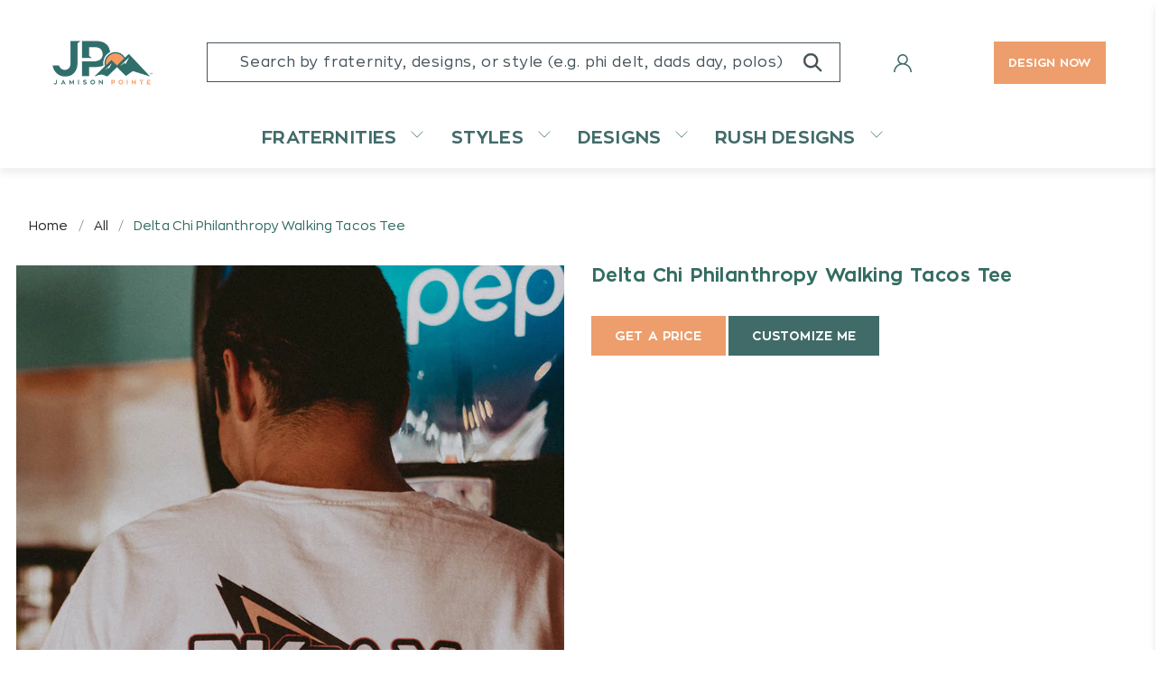

--- FILE ---
content_type: text/html; charset=utf-8
request_url: https://www.jamisonpointe.com/products/delta-chi-philanthropy-taco-tee-1
body_size: 47794
content:


 <!doctype html>
<html lang="en">
<head> <script async defer src=https://tools.luckyorange.com/core/lo.js?site-id=330761ca></script> <meta name="p:domain_verify" content="4f58faad4e504ca9a26db20aa28908a9"/> <meta charset="utf-8"> <meta http-equiv="cleartype" content="on"> <meta name="robots" content="index,follow"> <meta name="viewport" content="width=device-width,initial-scale=1.0,maximum-scale=1.0,minimum-scale=1.0"> <meta name="theme-color" content="#ffffff"> <link rel="canonical" href="https://www.jamisonpointe.com/products/delta-chi-philanthropy-taco-tee-1" /> <meta name="google-site-verification" content="S9lYS_Ma01InH2i3LMLy78tIxZjb944CKI5o0Mvv0nw" /> <!-- Global site tag (gtag.js) - Google Analytics --><title>Delta Chi Philanthropy Taco Tee 1 Custom Frat Shirts | Jamison Pointe</title> <link rel="preconnect dns-prefetch" href="https://fonts.shopifycdn.com" /> <link rel="preconnect dns-prefetch" href="https://cdn.shopify.com" /> <link rel="preconnect dns-prefetch" href="https://v.shopify.com" /> <link rel="preconnect dns-prefetch" href="https://cdn.shopifycloud.com" />

  
<style>
  @font-face {
    font-family: 'Zona Pro';
    src: url(//www.jamisonpointe.com/cdn/shop/t/16/assets/ZonaPro-Thin.woff2?v=171087946101281646221670953091) format('woff2'),
      url(//www.jamisonpointe.com/cdn/shop/t/16/assets/ZonaPro-Thin.woff?v=100302094468948838211670953085) format('woff');
    font-weight: 100;
    font-style: normal;
    font-display: swap;
  }

  @font-face {
    font-family: 'Zona Pro';
    src: url(//www.jamisonpointe.com/cdn/shop/t/16/assets/ZonaPro-Regular.woff2?v=13585049325549428441670953091) format('woff2'),
      url(//www.jamisonpointe.com/cdn/shop/t/16/assets/ZonaPro-Regular.woff?v=171282508522058001291670953090) format('woff');
    font-weight: normal;
    font-style: normal;
    font-display: swap;
  }

  @font-face {
    font-family: 'Zona Pro';
    src: url(//www.jamisonpointe.com/cdn/shop/t/16/assets/ZonaPro-Bold.woff2?v=33987805105428950951670953089) format('woff2'),
      url(//www.jamisonpointe.com/cdn/shop/t/16/assets/ZonaPro-Bold.woff?v=143177476728907505561670953092) format('woff');
    font-weight: bold;
    font-style: normal;
    font-display: swap;
  } 
  @font-face {
    font-family: 'Zona Pro Bold';
    src: url(//www.jamisonpointe.com/cdn/shop/t/16/assets/ZonaPro-Bold.woff2?v=33987805105428950951670953089) format('woff2'),
      url(//www.jamisonpointe.com/cdn/shop/t/16/assets/ZonaPro-Bold.woff?v=143177476728907505561670953092) format('woff');
    font-weight: bold;
    font-style: normal;
    font-display: swap;
  } 
  @font-face {
    font-family: 'Zona Pro Thin';
    src: url(//www.jamisonpointe.com/cdn/shop/t/16/assets/ZonaPro-Thin.woff2?v=171087946101281646221670953091) format('woff2'),
      url(//www.jamisonpointe.com/cdn/shop/t/16/assets/ZonaPro-Thin.woff?v=100302094468948838211670953085) format('woff');
    font-weight: 100;
    font-style: normal;
    font-display: swap;
  }
</style><link href="//www.jamisonpointe.com/cdn/shop/t/16/assets/fancybox.css?v=30466120580444283401670953091" rel="stylesheet" type="text/css" media="all" /> <!-- Stylesheets for Flex "2.0.3" --> <link href="//www.jamisonpointe.com/cdn/shop/t/16/assets/styles_new.scss.css?v=17590055529975646111759332466" rel="stylesheet" type="text/css" media="all" /> <link href="//www.jamisonpointe.com/cdn/shop/t/16/assets/styles.scss.css?v=76622237046477319501759332465" rel="stylesheet" type="text/css" media="all" /> <link href="//www.jamisonpointe.com/cdn/shop/t/16/assets/custom.css?v=153155555320109751861743636767" rel="stylesheet" type="text/css" media="all" /> <script>
    

Shopify = window.Shopify || {};


window.theme = {
  info: {
    name: "Flex",
    version: "2.0.3"
  }
}


Currency = window.Currency || {};
Currency.show_multiple_currencies = false;
Currency.shop_currency = "USD";
Currency.default_currency = "USD";
Currency.display_format = "money_format";
Currency.money_format = "${{amount}}";
Currency.money_format_no_currency = "${{amount}}";
Currency.money_format_currency = "${{amount}} USD";
Currency.native_multi_currency = false;



Window.theme = {};
Window.theme.allCountryOptionTags = "\u003coption value=\"---\" data-provinces=\"[]\"\u003e---\u003c\/option\u003e\n\u003coption value=\"Afghanistan\" data-provinces=\"[]\"\u003eAfghanistan\u003c\/option\u003e\n\u003coption value=\"Aland Islands\" data-provinces=\"[]\"\u003eÅland Islands\u003c\/option\u003e\n\u003coption value=\"Albania\" data-provinces=\"[]\"\u003eAlbania\u003c\/option\u003e\n\u003coption value=\"Algeria\" data-provinces=\"[]\"\u003eAlgeria\u003c\/option\u003e\n\u003coption value=\"Andorra\" data-provinces=\"[]\"\u003eAndorra\u003c\/option\u003e\n\u003coption value=\"Angola\" data-provinces=\"[]\"\u003eAngola\u003c\/option\u003e\n\u003coption value=\"Anguilla\" data-provinces=\"[]\"\u003eAnguilla\u003c\/option\u003e\n\u003coption value=\"Antigua And Barbuda\" data-provinces=\"[]\"\u003eAntigua \u0026 Barbuda\u003c\/option\u003e\n\u003coption value=\"Argentina\" data-provinces=\"[[\u0026quot;Buenos Aires\u0026quot;,\u0026quot;Buenos Aires Province\u0026quot;],[\u0026quot;Catamarca\u0026quot;,\u0026quot;Catamarca\u0026quot;],[\u0026quot;Chaco\u0026quot;,\u0026quot;Chaco\u0026quot;],[\u0026quot;Chubut\u0026quot;,\u0026quot;Chubut\u0026quot;],[\u0026quot;Ciudad Autónoma de Buenos Aires\u0026quot;,\u0026quot;Buenos Aires (Autonomous City)\u0026quot;],[\u0026quot;Corrientes\u0026quot;,\u0026quot;Corrientes\u0026quot;],[\u0026quot;Córdoba\u0026quot;,\u0026quot;Córdoba\u0026quot;],[\u0026quot;Entre Ríos\u0026quot;,\u0026quot;Entre Ríos\u0026quot;],[\u0026quot;Formosa\u0026quot;,\u0026quot;Formosa\u0026quot;],[\u0026quot;Jujuy\u0026quot;,\u0026quot;Jujuy\u0026quot;],[\u0026quot;La Pampa\u0026quot;,\u0026quot;La Pampa\u0026quot;],[\u0026quot;La Rioja\u0026quot;,\u0026quot;La Rioja\u0026quot;],[\u0026quot;Mendoza\u0026quot;,\u0026quot;Mendoza\u0026quot;],[\u0026quot;Misiones\u0026quot;,\u0026quot;Misiones\u0026quot;],[\u0026quot;Neuquén\u0026quot;,\u0026quot;Neuquén\u0026quot;],[\u0026quot;Río Negro\u0026quot;,\u0026quot;Río Negro\u0026quot;],[\u0026quot;Salta\u0026quot;,\u0026quot;Salta\u0026quot;],[\u0026quot;San Juan\u0026quot;,\u0026quot;San Juan\u0026quot;],[\u0026quot;San Luis\u0026quot;,\u0026quot;San Luis\u0026quot;],[\u0026quot;Santa Cruz\u0026quot;,\u0026quot;Santa Cruz\u0026quot;],[\u0026quot;Santa Fe\u0026quot;,\u0026quot;Santa Fe\u0026quot;],[\u0026quot;Santiago Del Estero\u0026quot;,\u0026quot;Santiago del Estero\u0026quot;],[\u0026quot;Tierra Del Fuego\u0026quot;,\u0026quot;Tierra del Fuego\u0026quot;],[\u0026quot;Tucumán\u0026quot;,\u0026quot;Tucumán\u0026quot;]]\"\u003eArgentina\u003c\/option\u003e\n\u003coption value=\"Armenia\" data-provinces=\"[]\"\u003eArmenia\u003c\/option\u003e\n\u003coption value=\"Aruba\" data-provinces=\"[]\"\u003eAruba\u003c\/option\u003e\n\u003coption value=\"Ascension Island\" data-provinces=\"[]\"\u003eAscension Island\u003c\/option\u003e\n\u003coption value=\"Australia\" data-provinces=\"[[\u0026quot;Australian Capital Territory\u0026quot;,\u0026quot;Australian Capital Territory\u0026quot;],[\u0026quot;New South Wales\u0026quot;,\u0026quot;New South Wales\u0026quot;],[\u0026quot;Northern Territory\u0026quot;,\u0026quot;Northern Territory\u0026quot;],[\u0026quot;Queensland\u0026quot;,\u0026quot;Queensland\u0026quot;],[\u0026quot;South Australia\u0026quot;,\u0026quot;South Australia\u0026quot;],[\u0026quot;Tasmania\u0026quot;,\u0026quot;Tasmania\u0026quot;],[\u0026quot;Victoria\u0026quot;,\u0026quot;Victoria\u0026quot;],[\u0026quot;Western Australia\u0026quot;,\u0026quot;Western Australia\u0026quot;]]\"\u003eAustralia\u003c\/option\u003e\n\u003coption value=\"Austria\" data-provinces=\"[]\"\u003eAustria\u003c\/option\u003e\n\u003coption value=\"Azerbaijan\" data-provinces=\"[]\"\u003eAzerbaijan\u003c\/option\u003e\n\u003coption value=\"Bahamas\" data-provinces=\"[]\"\u003eBahamas\u003c\/option\u003e\n\u003coption value=\"Bahrain\" data-provinces=\"[]\"\u003eBahrain\u003c\/option\u003e\n\u003coption value=\"Bangladesh\" data-provinces=\"[]\"\u003eBangladesh\u003c\/option\u003e\n\u003coption value=\"Barbados\" data-provinces=\"[]\"\u003eBarbados\u003c\/option\u003e\n\u003coption value=\"Belarus\" data-provinces=\"[]\"\u003eBelarus\u003c\/option\u003e\n\u003coption value=\"Belgium\" data-provinces=\"[]\"\u003eBelgium\u003c\/option\u003e\n\u003coption value=\"Belize\" data-provinces=\"[]\"\u003eBelize\u003c\/option\u003e\n\u003coption value=\"Benin\" data-provinces=\"[]\"\u003eBenin\u003c\/option\u003e\n\u003coption value=\"Bermuda\" data-provinces=\"[]\"\u003eBermuda\u003c\/option\u003e\n\u003coption value=\"Bhutan\" data-provinces=\"[]\"\u003eBhutan\u003c\/option\u003e\n\u003coption value=\"Bolivia\" data-provinces=\"[]\"\u003eBolivia\u003c\/option\u003e\n\u003coption value=\"Bosnia And Herzegovina\" data-provinces=\"[]\"\u003eBosnia \u0026 Herzegovina\u003c\/option\u003e\n\u003coption value=\"Botswana\" data-provinces=\"[]\"\u003eBotswana\u003c\/option\u003e\n\u003coption value=\"Brazil\" data-provinces=\"[[\u0026quot;Acre\u0026quot;,\u0026quot;Acre\u0026quot;],[\u0026quot;Alagoas\u0026quot;,\u0026quot;Alagoas\u0026quot;],[\u0026quot;Amapá\u0026quot;,\u0026quot;Amapá\u0026quot;],[\u0026quot;Amazonas\u0026quot;,\u0026quot;Amazonas\u0026quot;],[\u0026quot;Bahia\u0026quot;,\u0026quot;Bahia\u0026quot;],[\u0026quot;Ceará\u0026quot;,\u0026quot;Ceará\u0026quot;],[\u0026quot;Distrito Federal\u0026quot;,\u0026quot;Federal District\u0026quot;],[\u0026quot;Espírito Santo\u0026quot;,\u0026quot;Espírito Santo\u0026quot;],[\u0026quot;Goiás\u0026quot;,\u0026quot;Goiás\u0026quot;],[\u0026quot;Maranhão\u0026quot;,\u0026quot;Maranhão\u0026quot;],[\u0026quot;Mato Grosso\u0026quot;,\u0026quot;Mato Grosso\u0026quot;],[\u0026quot;Mato Grosso do Sul\u0026quot;,\u0026quot;Mato Grosso do Sul\u0026quot;],[\u0026quot;Minas Gerais\u0026quot;,\u0026quot;Minas Gerais\u0026quot;],[\u0026quot;Paraná\u0026quot;,\u0026quot;Paraná\u0026quot;],[\u0026quot;Paraíba\u0026quot;,\u0026quot;Paraíba\u0026quot;],[\u0026quot;Pará\u0026quot;,\u0026quot;Pará\u0026quot;],[\u0026quot;Pernambuco\u0026quot;,\u0026quot;Pernambuco\u0026quot;],[\u0026quot;Piauí\u0026quot;,\u0026quot;Piauí\u0026quot;],[\u0026quot;Rio Grande do Norte\u0026quot;,\u0026quot;Rio Grande do Norte\u0026quot;],[\u0026quot;Rio Grande do Sul\u0026quot;,\u0026quot;Rio Grande do Sul\u0026quot;],[\u0026quot;Rio de Janeiro\u0026quot;,\u0026quot;Rio de Janeiro\u0026quot;],[\u0026quot;Rondônia\u0026quot;,\u0026quot;Rondônia\u0026quot;],[\u0026quot;Roraima\u0026quot;,\u0026quot;Roraima\u0026quot;],[\u0026quot;Santa Catarina\u0026quot;,\u0026quot;Santa Catarina\u0026quot;],[\u0026quot;Sergipe\u0026quot;,\u0026quot;Sergipe\u0026quot;],[\u0026quot;São Paulo\u0026quot;,\u0026quot;São Paulo\u0026quot;],[\u0026quot;Tocantins\u0026quot;,\u0026quot;Tocantins\u0026quot;]]\"\u003eBrazil\u003c\/option\u003e\n\u003coption value=\"British Indian Ocean Territory\" data-provinces=\"[]\"\u003eBritish Indian Ocean Territory\u003c\/option\u003e\n\u003coption value=\"Virgin Islands, British\" data-provinces=\"[]\"\u003eBritish Virgin Islands\u003c\/option\u003e\n\u003coption value=\"Brunei\" data-provinces=\"[]\"\u003eBrunei\u003c\/option\u003e\n\u003coption value=\"Bulgaria\" data-provinces=\"[]\"\u003eBulgaria\u003c\/option\u003e\n\u003coption value=\"Burkina Faso\" data-provinces=\"[]\"\u003eBurkina Faso\u003c\/option\u003e\n\u003coption value=\"Burundi\" data-provinces=\"[]\"\u003eBurundi\u003c\/option\u003e\n\u003coption value=\"Cambodia\" data-provinces=\"[]\"\u003eCambodia\u003c\/option\u003e\n\u003coption value=\"Republic of Cameroon\" data-provinces=\"[]\"\u003eCameroon\u003c\/option\u003e\n\u003coption value=\"Canada\" data-provinces=\"[[\u0026quot;Alberta\u0026quot;,\u0026quot;Alberta\u0026quot;],[\u0026quot;British Columbia\u0026quot;,\u0026quot;British Columbia\u0026quot;],[\u0026quot;Manitoba\u0026quot;,\u0026quot;Manitoba\u0026quot;],[\u0026quot;New Brunswick\u0026quot;,\u0026quot;New Brunswick\u0026quot;],[\u0026quot;Newfoundland and Labrador\u0026quot;,\u0026quot;Newfoundland and Labrador\u0026quot;],[\u0026quot;Northwest Territories\u0026quot;,\u0026quot;Northwest Territories\u0026quot;],[\u0026quot;Nova Scotia\u0026quot;,\u0026quot;Nova Scotia\u0026quot;],[\u0026quot;Nunavut\u0026quot;,\u0026quot;Nunavut\u0026quot;],[\u0026quot;Ontario\u0026quot;,\u0026quot;Ontario\u0026quot;],[\u0026quot;Prince Edward Island\u0026quot;,\u0026quot;Prince Edward Island\u0026quot;],[\u0026quot;Quebec\u0026quot;,\u0026quot;Quebec\u0026quot;],[\u0026quot;Saskatchewan\u0026quot;,\u0026quot;Saskatchewan\u0026quot;],[\u0026quot;Yukon\u0026quot;,\u0026quot;Yukon\u0026quot;]]\"\u003eCanada\u003c\/option\u003e\n\u003coption value=\"Cape Verde\" data-provinces=\"[]\"\u003eCape Verde\u003c\/option\u003e\n\u003coption value=\"Caribbean Netherlands\" data-provinces=\"[]\"\u003eCaribbean Netherlands\u003c\/option\u003e\n\u003coption value=\"Cayman Islands\" data-provinces=\"[]\"\u003eCayman Islands\u003c\/option\u003e\n\u003coption value=\"Central African Republic\" data-provinces=\"[]\"\u003eCentral African Republic\u003c\/option\u003e\n\u003coption value=\"Chad\" data-provinces=\"[]\"\u003eChad\u003c\/option\u003e\n\u003coption value=\"Chile\" data-provinces=\"[[\u0026quot;Antofagasta\u0026quot;,\u0026quot;Antofagasta\u0026quot;],[\u0026quot;Araucanía\u0026quot;,\u0026quot;Araucanía\u0026quot;],[\u0026quot;Arica and Parinacota\u0026quot;,\u0026quot;Arica y Parinacota\u0026quot;],[\u0026quot;Atacama\u0026quot;,\u0026quot;Atacama\u0026quot;],[\u0026quot;Aysén\u0026quot;,\u0026quot;Aysén\u0026quot;],[\u0026quot;Biobío\u0026quot;,\u0026quot;Bío Bío\u0026quot;],[\u0026quot;Coquimbo\u0026quot;,\u0026quot;Coquimbo\u0026quot;],[\u0026quot;Los Lagos\u0026quot;,\u0026quot;Los Lagos\u0026quot;],[\u0026quot;Los Ríos\u0026quot;,\u0026quot;Los Ríos\u0026quot;],[\u0026quot;Magallanes\u0026quot;,\u0026quot;Magallanes Region\u0026quot;],[\u0026quot;Maule\u0026quot;,\u0026quot;Maule\u0026quot;],[\u0026quot;O\u0026#39;Higgins\u0026quot;,\u0026quot;Libertador General Bernardo O’Higgins\u0026quot;],[\u0026quot;Santiago\u0026quot;,\u0026quot;Santiago Metropolitan\u0026quot;],[\u0026quot;Tarapacá\u0026quot;,\u0026quot;Tarapacá\u0026quot;],[\u0026quot;Valparaíso\u0026quot;,\u0026quot;Valparaíso\u0026quot;],[\u0026quot;Ñuble\u0026quot;,\u0026quot;Ñuble\u0026quot;]]\"\u003eChile\u003c\/option\u003e\n\u003coption value=\"China\" data-provinces=\"[[\u0026quot;Anhui\u0026quot;,\u0026quot;Anhui\u0026quot;],[\u0026quot;Beijing\u0026quot;,\u0026quot;Beijing\u0026quot;],[\u0026quot;Chongqing\u0026quot;,\u0026quot;Chongqing\u0026quot;],[\u0026quot;Fujian\u0026quot;,\u0026quot;Fujian\u0026quot;],[\u0026quot;Gansu\u0026quot;,\u0026quot;Gansu\u0026quot;],[\u0026quot;Guangdong\u0026quot;,\u0026quot;Guangdong\u0026quot;],[\u0026quot;Guangxi\u0026quot;,\u0026quot;Guangxi\u0026quot;],[\u0026quot;Guizhou\u0026quot;,\u0026quot;Guizhou\u0026quot;],[\u0026quot;Hainan\u0026quot;,\u0026quot;Hainan\u0026quot;],[\u0026quot;Hebei\u0026quot;,\u0026quot;Hebei\u0026quot;],[\u0026quot;Heilongjiang\u0026quot;,\u0026quot;Heilongjiang\u0026quot;],[\u0026quot;Henan\u0026quot;,\u0026quot;Henan\u0026quot;],[\u0026quot;Hubei\u0026quot;,\u0026quot;Hubei\u0026quot;],[\u0026quot;Hunan\u0026quot;,\u0026quot;Hunan\u0026quot;],[\u0026quot;Inner Mongolia\u0026quot;,\u0026quot;Inner Mongolia\u0026quot;],[\u0026quot;Jiangsu\u0026quot;,\u0026quot;Jiangsu\u0026quot;],[\u0026quot;Jiangxi\u0026quot;,\u0026quot;Jiangxi\u0026quot;],[\u0026quot;Jilin\u0026quot;,\u0026quot;Jilin\u0026quot;],[\u0026quot;Liaoning\u0026quot;,\u0026quot;Liaoning\u0026quot;],[\u0026quot;Ningxia\u0026quot;,\u0026quot;Ningxia\u0026quot;],[\u0026quot;Qinghai\u0026quot;,\u0026quot;Qinghai\u0026quot;],[\u0026quot;Shaanxi\u0026quot;,\u0026quot;Shaanxi\u0026quot;],[\u0026quot;Shandong\u0026quot;,\u0026quot;Shandong\u0026quot;],[\u0026quot;Shanghai\u0026quot;,\u0026quot;Shanghai\u0026quot;],[\u0026quot;Shanxi\u0026quot;,\u0026quot;Shanxi\u0026quot;],[\u0026quot;Sichuan\u0026quot;,\u0026quot;Sichuan\u0026quot;],[\u0026quot;Tianjin\u0026quot;,\u0026quot;Tianjin\u0026quot;],[\u0026quot;Xinjiang\u0026quot;,\u0026quot;Xinjiang\u0026quot;],[\u0026quot;Xizang\u0026quot;,\u0026quot;Tibet\u0026quot;],[\u0026quot;Yunnan\u0026quot;,\u0026quot;Yunnan\u0026quot;],[\u0026quot;Zhejiang\u0026quot;,\u0026quot;Zhejiang\u0026quot;]]\"\u003eChina\u003c\/option\u003e\n\u003coption value=\"Christmas Island\" data-provinces=\"[]\"\u003eChristmas Island\u003c\/option\u003e\n\u003coption value=\"Cocos (Keeling) Islands\" data-provinces=\"[]\"\u003eCocos (Keeling) Islands\u003c\/option\u003e\n\u003coption value=\"Colombia\" data-provinces=\"[[\u0026quot;Amazonas\u0026quot;,\u0026quot;Amazonas\u0026quot;],[\u0026quot;Antioquia\u0026quot;,\u0026quot;Antioquia\u0026quot;],[\u0026quot;Arauca\u0026quot;,\u0026quot;Arauca\u0026quot;],[\u0026quot;Atlántico\u0026quot;,\u0026quot;Atlántico\u0026quot;],[\u0026quot;Bogotá, D.C.\u0026quot;,\u0026quot;Capital District\u0026quot;],[\u0026quot;Bolívar\u0026quot;,\u0026quot;Bolívar\u0026quot;],[\u0026quot;Boyacá\u0026quot;,\u0026quot;Boyacá\u0026quot;],[\u0026quot;Caldas\u0026quot;,\u0026quot;Caldas\u0026quot;],[\u0026quot;Caquetá\u0026quot;,\u0026quot;Caquetá\u0026quot;],[\u0026quot;Casanare\u0026quot;,\u0026quot;Casanare\u0026quot;],[\u0026quot;Cauca\u0026quot;,\u0026quot;Cauca\u0026quot;],[\u0026quot;Cesar\u0026quot;,\u0026quot;Cesar\u0026quot;],[\u0026quot;Chocó\u0026quot;,\u0026quot;Chocó\u0026quot;],[\u0026quot;Cundinamarca\u0026quot;,\u0026quot;Cundinamarca\u0026quot;],[\u0026quot;Córdoba\u0026quot;,\u0026quot;Córdoba\u0026quot;],[\u0026quot;Guainía\u0026quot;,\u0026quot;Guainía\u0026quot;],[\u0026quot;Guaviare\u0026quot;,\u0026quot;Guaviare\u0026quot;],[\u0026quot;Huila\u0026quot;,\u0026quot;Huila\u0026quot;],[\u0026quot;La Guajira\u0026quot;,\u0026quot;La Guajira\u0026quot;],[\u0026quot;Magdalena\u0026quot;,\u0026quot;Magdalena\u0026quot;],[\u0026quot;Meta\u0026quot;,\u0026quot;Meta\u0026quot;],[\u0026quot;Nariño\u0026quot;,\u0026quot;Nariño\u0026quot;],[\u0026quot;Norte de Santander\u0026quot;,\u0026quot;Norte de Santander\u0026quot;],[\u0026quot;Putumayo\u0026quot;,\u0026quot;Putumayo\u0026quot;],[\u0026quot;Quindío\u0026quot;,\u0026quot;Quindío\u0026quot;],[\u0026quot;Risaralda\u0026quot;,\u0026quot;Risaralda\u0026quot;],[\u0026quot;San Andrés, Providencia y Santa Catalina\u0026quot;,\u0026quot;San Andrés \\u0026 Providencia\u0026quot;],[\u0026quot;Santander\u0026quot;,\u0026quot;Santander\u0026quot;],[\u0026quot;Sucre\u0026quot;,\u0026quot;Sucre\u0026quot;],[\u0026quot;Tolima\u0026quot;,\u0026quot;Tolima\u0026quot;],[\u0026quot;Valle del Cauca\u0026quot;,\u0026quot;Valle del Cauca\u0026quot;],[\u0026quot;Vaupés\u0026quot;,\u0026quot;Vaupés\u0026quot;],[\u0026quot;Vichada\u0026quot;,\u0026quot;Vichada\u0026quot;]]\"\u003eColombia\u003c\/option\u003e\n\u003coption value=\"Comoros\" data-provinces=\"[]\"\u003eComoros\u003c\/option\u003e\n\u003coption value=\"Congo\" data-provinces=\"[]\"\u003eCongo - Brazzaville\u003c\/option\u003e\n\u003coption value=\"Congo, The Democratic Republic Of The\" data-provinces=\"[]\"\u003eCongo - Kinshasa\u003c\/option\u003e\n\u003coption value=\"Cook Islands\" data-provinces=\"[]\"\u003eCook Islands\u003c\/option\u003e\n\u003coption value=\"Costa Rica\" data-provinces=\"[[\u0026quot;Alajuela\u0026quot;,\u0026quot;Alajuela\u0026quot;],[\u0026quot;Cartago\u0026quot;,\u0026quot;Cartago\u0026quot;],[\u0026quot;Guanacaste\u0026quot;,\u0026quot;Guanacaste\u0026quot;],[\u0026quot;Heredia\u0026quot;,\u0026quot;Heredia\u0026quot;],[\u0026quot;Limón\u0026quot;,\u0026quot;Limón\u0026quot;],[\u0026quot;Puntarenas\u0026quot;,\u0026quot;Puntarenas\u0026quot;],[\u0026quot;San José\u0026quot;,\u0026quot;San José\u0026quot;]]\"\u003eCosta Rica\u003c\/option\u003e\n\u003coption value=\"Croatia\" data-provinces=\"[]\"\u003eCroatia\u003c\/option\u003e\n\u003coption value=\"Curaçao\" data-provinces=\"[]\"\u003eCuraçao\u003c\/option\u003e\n\u003coption value=\"Cyprus\" data-provinces=\"[]\"\u003eCyprus\u003c\/option\u003e\n\u003coption value=\"Czech Republic\" data-provinces=\"[]\"\u003eCzechia\u003c\/option\u003e\n\u003coption value=\"Côte d'Ivoire\" data-provinces=\"[]\"\u003eCôte d’Ivoire\u003c\/option\u003e\n\u003coption value=\"Denmark\" data-provinces=\"[]\"\u003eDenmark\u003c\/option\u003e\n\u003coption value=\"Djibouti\" data-provinces=\"[]\"\u003eDjibouti\u003c\/option\u003e\n\u003coption value=\"Dominica\" data-provinces=\"[]\"\u003eDominica\u003c\/option\u003e\n\u003coption value=\"Dominican Republic\" data-provinces=\"[]\"\u003eDominican Republic\u003c\/option\u003e\n\u003coption value=\"Ecuador\" data-provinces=\"[]\"\u003eEcuador\u003c\/option\u003e\n\u003coption value=\"Egypt\" data-provinces=\"[[\u0026quot;6th of October\u0026quot;,\u0026quot;6th of October\u0026quot;],[\u0026quot;Al Sharqia\u0026quot;,\u0026quot;Al Sharqia\u0026quot;],[\u0026quot;Alexandria\u0026quot;,\u0026quot;Alexandria\u0026quot;],[\u0026quot;Aswan\u0026quot;,\u0026quot;Aswan\u0026quot;],[\u0026quot;Asyut\u0026quot;,\u0026quot;Asyut\u0026quot;],[\u0026quot;Beheira\u0026quot;,\u0026quot;Beheira\u0026quot;],[\u0026quot;Beni Suef\u0026quot;,\u0026quot;Beni Suef\u0026quot;],[\u0026quot;Cairo\u0026quot;,\u0026quot;Cairo\u0026quot;],[\u0026quot;Dakahlia\u0026quot;,\u0026quot;Dakahlia\u0026quot;],[\u0026quot;Damietta\u0026quot;,\u0026quot;Damietta\u0026quot;],[\u0026quot;Faiyum\u0026quot;,\u0026quot;Faiyum\u0026quot;],[\u0026quot;Gharbia\u0026quot;,\u0026quot;Gharbia\u0026quot;],[\u0026quot;Giza\u0026quot;,\u0026quot;Giza\u0026quot;],[\u0026quot;Helwan\u0026quot;,\u0026quot;Helwan\u0026quot;],[\u0026quot;Ismailia\u0026quot;,\u0026quot;Ismailia\u0026quot;],[\u0026quot;Kafr el-Sheikh\u0026quot;,\u0026quot;Kafr el-Sheikh\u0026quot;],[\u0026quot;Luxor\u0026quot;,\u0026quot;Luxor\u0026quot;],[\u0026quot;Matrouh\u0026quot;,\u0026quot;Matrouh\u0026quot;],[\u0026quot;Minya\u0026quot;,\u0026quot;Minya\u0026quot;],[\u0026quot;Monufia\u0026quot;,\u0026quot;Monufia\u0026quot;],[\u0026quot;New Valley\u0026quot;,\u0026quot;New Valley\u0026quot;],[\u0026quot;North Sinai\u0026quot;,\u0026quot;North Sinai\u0026quot;],[\u0026quot;Port Said\u0026quot;,\u0026quot;Port Said\u0026quot;],[\u0026quot;Qalyubia\u0026quot;,\u0026quot;Qalyubia\u0026quot;],[\u0026quot;Qena\u0026quot;,\u0026quot;Qena\u0026quot;],[\u0026quot;Red Sea\u0026quot;,\u0026quot;Red Sea\u0026quot;],[\u0026quot;Sohag\u0026quot;,\u0026quot;Sohag\u0026quot;],[\u0026quot;South Sinai\u0026quot;,\u0026quot;South Sinai\u0026quot;],[\u0026quot;Suez\u0026quot;,\u0026quot;Suez\u0026quot;]]\"\u003eEgypt\u003c\/option\u003e\n\u003coption value=\"El Salvador\" data-provinces=\"[[\u0026quot;Ahuachapán\u0026quot;,\u0026quot;Ahuachapán\u0026quot;],[\u0026quot;Cabañas\u0026quot;,\u0026quot;Cabañas\u0026quot;],[\u0026quot;Chalatenango\u0026quot;,\u0026quot;Chalatenango\u0026quot;],[\u0026quot;Cuscatlán\u0026quot;,\u0026quot;Cuscatlán\u0026quot;],[\u0026quot;La Libertad\u0026quot;,\u0026quot;La Libertad\u0026quot;],[\u0026quot;La Paz\u0026quot;,\u0026quot;La Paz\u0026quot;],[\u0026quot;La Unión\u0026quot;,\u0026quot;La Unión\u0026quot;],[\u0026quot;Morazán\u0026quot;,\u0026quot;Morazán\u0026quot;],[\u0026quot;San Miguel\u0026quot;,\u0026quot;San Miguel\u0026quot;],[\u0026quot;San Salvador\u0026quot;,\u0026quot;San Salvador\u0026quot;],[\u0026quot;San Vicente\u0026quot;,\u0026quot;San Vicente\u0026quot;],[\u0026quot;Santa Ana\u0026quot;,\u0026quot;Santa Ana\u0026quot;],[\u0026quot;Sonsonate\u0026quot;,\u0026quot;Sonsonate\u0026quot;],[\u0026quot;Usulután\u0026quot;,\u0026quot;Usulután\u0026quot;]]\"\u003eEl Salvador\u003c\/option\u003e\n\u003coption value=\"Equatorial Guinea\" data-provinces=\"[]\"\u003eEquatorial Guinea\u003c\/option\u003e\n\u003coption value=\"Eritrea\" data-provinces=\"[]\"\u003eEritrea\u003c\/option\u003e\n\u003coption value=\"Estonia\" data-provinces=\"[]\"\u003eEstonia\u003c\/option\u003e\n\u003coption value=\"Eswatini\" data-provinces=\"[]\"\u003eEswatini\u003c\/option\u003e\n\u003coption value=\"Ethiopia\" data-provinces=\"[]\"\u003eEthiopia\u003c\/option\u003e\n\u003coption value=\"Falkland Islands (Malvinas)\" data-provinces=\"[]\"\u003eFalkland Islands\u003c\/option\u003e\n\u003coption value=\"Faroe Islands\" data-provinces=\"[]\"\u003eFaroe Islands\u003c\/option\u003e\n\u003coption value=\"Fiji\" data-provinces=\"[]\"\u003eFiji\u003c\/option\u003e\n\u003coption value=\"Finland\" data-provinces=\"[]\"\u003eFinland\u003c\/option\u003e\n\u003coption value=\"France\" data-provinces=\"[]\"\u003eFrance\u003c\/option\u003e\n\u003coption value=\"French Guiana\" data-provinces=\"[]\"\u003eFrench Guiana\u003c\/option\u003e\n\u003coption value=\"French Polynesia\" data-provinces=\"[]\"\u003eFrench Polynesia\u003c\/option\u003e\n\u003coption value=\"French Southern Territories\" data-provinces=\"[]\"\u003eFrench Southern Territories\u003c\/option\u003e\n\u003coption value=\"Gabon\" data-provinces=\"[]\"\u003eGabon\u003c\/option\u003e\n\u003coption value=\"Gambia\" data-provinces=\"[]\"\u003eGambia\u003c\/option\u003e\n\u003coption value=\"Georgia\" data-provinces=\"[]\"\u003eGeorgia\u003c\/option\u003e\n\u003coption value=\"Germany\" data-provinces=\"[]\"\u003eGermany\u003c\/option\u003e\n\u003coption value=\"Ghana\" data-provinces=\"[]\"\u003eGhana\u003c\/option\u003e\n\u003coption value=\"Gibraltar\" data-provinces=\"[]\"\u003eGibraltar\u003c\/option\u003e\n\u003coption value=\"Greece\" data-provinces=\"[]\"\u003eGreece\u003c\/option\u003e\n\u003coption value=\"Greenland\" data-provinces=\"[]\"\u003eGreenland\u003c\/option\u003e\n\u003coption value=\"Grenada\" data-provinces=\"[]\"\u003eGrenada\u003c\/option\u003e\n\u003coption value=\"Guadeloupe\" data-provinces=\"[]\"\u003eGuadeloupe\u003c\/option\u003e\n\u003coption value=\"Guatemala\" data-provinces=\"[[\u0026quot;Alta Verapaz\u0026quot;,\u0026quot;Alta Verapaz\u0026quot;],[\u0026quot;Baja Verapaz\u0026quot;,\u0026quot;Baja Verapaz\u0026quot;],[\u0026quot;Chimaltenango\u0026quot;,\u0026quot;Chimaltenango\u0026quot;],[\u0026quot;Chiquimula\u0026quot;,\u0026quot;Chiquimula\u0026quot;],[\u0026quot;El Progreso\u0026quot;,\u0026quot;El Progreso\u0026quot;],[\u0026quot;Escuintla\u0026quot;,\u0026quot;Escuintla\u0026quot;],[\u0026quot;Guatemala\u0026quot;,\u0026quot;Guatemala\u0026quot;],[\u0026quot;Huehuetenango\u0026quot;,\u0026quot;Huehuetenango\u0026quot;],[\u0026quot;Izabal\u0026quot;,\u0026quot;Izabal\u0026quot;],[\u0026quot;Jalapa\u0026quot;,\u0026quot;Jalapa\u0026quot;],[\u0026quot;Jutiapa\u0026quot;,\u0026quot;Jutiapa\u0026quot;],[\u0026quot;Petén\u0026quot;,\u0026quot;Petén\u0026quot;],[\u0026quot;Quetzaltenango\u0026quot;,\u0026quot;Quetzaltenango\u0026quot;],[\u0026quot;Quiché\u0026quot;,\u0026quot;Quiché\u0026quot;],[\u0026quot;Retalhuleu\u0026quot;,\u0026quot;Retalhuleu\u0026quot;],[\u0026quot;Sacatepéquez\u0026quot;,\u0026quot;Sacatepéquez\u0026quot;],[\u0026quot;San Marcos\u0026quot;,\u0026quot;San Marcos\u0026quot;],[\u0026quot;Santa Rosa\u0026quot;,\u0026quot;Santa Rosa\u0026quot;],[\u0026quot;Sololá\u0026quot;,\u0026quot;Sololá\u0026quot;],[\u0026quot;Suchitepéquez\u0026quot;,\u0026quot;Suchitepéquez\u0026quot;],[\u0026quot;Totonicapán\u0026quot;,\u0026quot;Totonicapán\u0026quot;],[\u0026quot;Zacapa\u0026quot;,\u0026quot;Zacapa\u0026quot;]]\"\u003eGuatemala\u003c\/option\u003e\n\u003coption value=\"Guernsey\" data-provinces=\"[]\"\u003eGuernsey\u003c\/option\u003e\n\u003coption value=\"Guinea\" data-provinces=\"[]\"\u003eGuinea\u003c\/option\u003e\n\u003coption value=\"Guinea Bissau\" data-provinces=\"[]\"\u003eGuinea-Bissau\u003c\/option\u003e\n\u003coption value=\"Guyana\" data-provinces=\"[]\"\u003eGuyana\u003c\/option\u003e\n\u003coption value=\"Haiti\" data-provinces=\"[]\"\u003eHaiti\u003c\/option\u003e\n\u003coption value=\"Honduras\" data-provinces=\"[]\"\u003eHonduras\u003c\/option\u003e\n\u003coption value=\"Hong Kong\" data-provinces=\"[[\u0026quot;Hong Kong Island\u0026quot;,\u0026quot;Hong Kong Island\u0026quot;],[\u0026quot;Kowloon\u0026quot;,\u0026quot;Kowloon\u0026quot;],[\u0026quot;New Territories\u0026quot;,\u0026quot;New Territories\u0026quot;]]\"\u003eHong Kong SAR\u003c\/option\u003e\n\u003coption value=\"Hungary\" data-provinces=\"[]\"\u003eHungary\u003c\/option\u003e\n\u003coption value=\"Iceland\" data-provinces=\"[]\"\u003eIceland\u003c\/option\u003e\n\u003coption value=\"India\" data-provinces=\"[[\u0026quot;Andaman and Nicobar Islands\u0026quot;,\u0026quot;Andaman and Nicobar Islands\u0026quot;],[\u0026quot;Andhra Pradesh\u0026quot;,\u0026quot;Andhra Pradesh\u0026quot;],[\u0026quot;Arunachal Pradesh\u0026quot;,\u0026quot;Arunachal Pradesh\u0026quot;],[\u0026quot;Assam\u0026quot;,\u0026quot;Assam\u0026quot;],[\u0026quot;Bihar\u0026quot;,\u0026quot;Bihar\u0026quot;],[\u0026quot;Chandigarh\u0026quot;,\u0026quot;Chandigarh\u0026quot;],[\u0026quot;Chhattisgarh\u0026quot;,\u0026quot;Chhattisgarh\u0026quot;],[\u0026quot;Dadra and Nagar Haveli\u0026quot;,\u0026quot;Dadra and Nagar Haveli\u0026quot;],[\u0026quot;Daman and Diu\u0026quot;,\u0026quot;Daman and Diu\u0026quot;],[\u0026quot;Delhi\u0026quot;,\u0026quot;Delhi\u0026quot;],[\u0026quot;Goa\u0026quot;,\u0026quot;Goa\u0026quot;],[\u0026quot;Gujarat\u0026quot;,\u0026quot;Gujarat\u0026quot;],[\u0026quot;Haryana\u0026quot;,\u0026quot;Haryana\u0026quot;],[\u0026quot;Himachal Pradesh\u0026quot;,\u0026quot;Himachal Pradesh\u0026quot;],[\u0026quot;Jammu and Kashmir\u0026quot;,\u0026quot;Jammu and Kashmir\u0026quot;],[\u0026quot;Jharkhand\u0026quot;,\u0026quot;Jharkhand\u0026quot;],[\u0026quot;Karnataka\u0026quot;,\u0026quot;Karnataka\u0026quot;],[\u0026quot;Kerala\u0026quot;,\u0026quot;Kerala\u0026quot;],[\u0026quot;Ladakh\u0026quot;,\u0026quot;Ladakh\u0026quot;],[\u0026quot;Lakshadweep\u0026quot;,\u0026quot;Lakshadweep\u0026quot;],[\u0026quot;Madhya Pradesh\u0026quot;,\u0026quot;Madhya Pradesh\u0026quot;],[\u0026quot;Maharashtra\u0026quot;,\u0026quot;Maharashtra\u0026quot;],[\u0026quot;Manipur\u0026quot;,\u0026quot;Manipur\u0026quot;],[\u0026quot;Meghalaya\u0026quot;,\u0026quot;Meghalaya\u0026quot;],[\u0026quot;Mizoram\u0026quot;,\u0026quot;Mizoram\u0026quot;],[\u0026quot;Nagaland\u0026quot;,\u0026quot;Nagaland\u0026quot;],[\u0026quot;Odisha\u0026quot;,\u0026quot;Odisha\u0026quot;],[\u0026quot;Puducherry\u0026quot;,\u0026quot;Puducherry\u0026quot;],[\u0026quot;Punjab\u0026quot;,\u0026quot;Punjab\u0026quot;],[\u0026quot;Rajasthan\u0026quot;,\u0026quot;Rajasthan\u0026quot;],[\u0026quot;Sikkim\u0026quot;,\u0026quot;Sikkim\u0026quot;],[\u0026quot;Tamil Nadu\u0026quot;,\u0026quot;Tamil Nadu\u0026quot;],[\u0026quot;Telangana\u0026quot;,\u0026quot;Telangana\u0026quot;],[\u0026quot;Tripura\u0026quot;,\u0026quot;Tripura\u0026quot;],[\u0026quot;Uttar Pradesh\u0026quot;,\u0026quot;Uttar Pradesh\u0026quot;],[\u0026quot;Uttarakhand\u0026quot;,\u0026quot;Uttarakhand\u0026quot;],[\u0026quot;West Bengal\u0026quot;,\u0026quot;West Bengal\u0026quot;]]\"\u003eIndia\u003c\/option\u003e\n\u003coption value=\"Indonesia\" data-provinces=\"[[\u0026quot;Aceh\u0026quot;,\u0026quot;Aceh\u0026quot;],[\u0026quot;Bali\u0026quot;,\u0026quot;Bali\u0026quot;],[\u0026quot;Bangka Belitung\u0026quot;,\u0026quot;Bangka–Belitung Islands\u0026quot;],[\u0026quot;Banten\u0026quot;,\u0026quot;Banten\u0026quot;],[\u0026quot;Bengkulu\u0026quot;,\u0026quot;Bengkulu\u0026quot;],[\u0026quot;Gorontalo\u0026quot;,\u0026quot;Gorontalo\u0026quot;],[\u0026quot;Jakarta\u0026quot;,\u0026quot;Jakarta\u0026quot;],[\u0026quot;Jambi\u0026quot;,\u0026quot;Jambi\u0026quot;],[\u0026quot;Jawa Barat\u0026quot;,\u0026quot;West Java\u0026quot;],[\u0026quot;Jawa Tengah\u0026quot;,\u0026quot;Central Java\u0026quot;],[\u0026quot;Jawa Timur\u0026quot;,\u0026quot;East Java\u0026quot;],[\u0026quot;Kalimantan Barat\u0026quot;,\u0026quot;West Kalimantan\u0026quot;],[\u0026quot;Kalimantan Selatan\u0026quot;,\u0026quot;South Kalimantan\u0026quot;],[\u0026quot;Kalimantan Tengah\u0026quot;,\u0026quot;Central Kalimantan\u0026quot;],[\u0026quot;Kalimantan Timur\u0026quot;,\u0026quot;East Kalimantan\u0026quot;],[\u0026quot;Kalimantan Utara\u0026quot;,\u0026quot;North Kalimantan\u0026quot;],[\u0026quot;Kepulauan Riau\u0026quot;,\u0026quot;Riau Islands\u0026quot;],[\u0026quot;Lampung\u0026quot;,\u0026quot;Lampung\u0026quot;],[\u0026quot;Maluku\u0026quot;,\u0026quot;Maluku\u0026quot;],[\u0026quot;Maluku Utara\u0026quot;,\u0026quot;North Maluku\u0026quot;],[\u0026quot;North Sumatra\u0026quot;,\u0026quot;North Sumatra\u0026quot;],[\u0026quot;Nusa Tenggara Barat\u0026quot;,\u0026quot;West Nusa Tenggara\u0026quot;],[\u0026quot;Nusa Tenggara Timur\u0026quot;,\u0026quot;East Nusa Tenggara\u0026quot;],[\u0026quot;Papua\u0026quot;,\u0026quot;Papua\u0026quot;],[\u0026quot;Papua Barat\u0026quot;,\u0026quot;West Papua\u0026quot;],[\u0026quot;Riau\u0026quot;,\u0026quot;Riau\u0026quot;],[\u0026quot;South Sumatra\u0026quot;,\u0026quot;South Sumatra\u0026quot;],[\u0026quot;Sulawesi Barat\u0026quot;,\u0026quot;West Sulawesi\u0026quot;],[\u0026quot;Sulawesi Selatan\u0026quot;,\u0026quot;South Sulawesi\u0026quot;],[\u0026quot;Sulawesi Tengah\u0026quot;,\u0026quot;Central Sulawesi\u0026quot;],[\u0026quot;Sulawesi Tenggara\u0026quot;,\u0026quot;Southeast Sulawesi\u0026quot;],[\u0026quot;Sulawesi Utara\u0026quot;,\u0026quot;North Sulawesi\u0026quot;],[\u0026quot;West Sumatra\u0026quot;,\u0026quot;West Sumatra\u0026quot;],[\u0026quot;Yogyakarta\u0026quot;,\u0026quot;Yogyakarta\u0026quot;]]\"\u003eIndonesia\u003c\/option\u003e\n\u003coption value=\"Iraq\" data-provinces=\"[]\"\u003eIraq\u003c\/option\u003e\n\u003coption value=\"Ireland\" data-provinces=\"[[\u0026quot;Carlow\u0026quot;,\u0026quot;Carlow\u0026quot;],[\u0026quot;Cavan\u0026quot;,\u0026quot;Cavan\u0026quot;],[\u0026quot;Clare\u0026quot;,\u0026quot;Clare\u0026quot;],[\u0026quot;Cork\u0026quot;,\u0026quot;Cork\u0026quot;],[\u0026quot;Donegal\u0026quot;,\u0026quot;Donegal\u0026quot;],[\u0026quot;Dublin\u0026quot;,\u0026quot;Dublin\u0026quot;],[\u0026quot;Galway\u0026quot;,\u0026quot;Galway\u0026quot;],[\u0026quot;Kerry\u0026quot;,\u0026quot;Kerry\u0026quot;],[\u0026quot;Kildare\u0026quot;,\u0026quot;Kildare\u0026quot;],[\u0026quot;Kilkenny\u0026quot;,\u0026quot;Kilkenny\u0026quot;],[\u0026quot;Laois\u0026quot;,\u0026quot;Laois\u0026quot;],[\u0026quot;Leitrim\u0026quot;,\u0026quot;Leitrim\u0026quot;],[\u0026quot;Limerick\u0026quot;,\u0026quot;Limerick\u0026quot;],[\u0026quot;Longford\u0026quot;,\u0026quot;Longford\u0026quot;],[\u0026quot;Louth\u0026quot;,\u0026quot;Louth\u0026quot;],[\u0026quot;Mayo\u0026quot;,\u0026quot;Mayo\u0026quot;],[\u0026quot;Meath\u0026quot;,\u0026quot;Meath\u0026quot;],[\u0026quot;Monaghan\u0026quot;,\u0026quot;Monaghan\u0026quot;],[\u0026quot;Offaly\u0026quot;,\u0026quot;Offaly\u0026quot;],[\u0026quot;Roscommon\u0026quot;,\u0026quot;Roscommon\u0026quot;],[\u0026quot;Sligo\u0026quot;,\u0026quot;Sligo\u0026quot;],[\u0026quot;Tipperary\u0026quot;,\u0026quot;Tipperary\u0026quot;],[\u0026quot;Waterford\u0026quot;,\u0026quot;Waterford\u0026quot;],[\u0026quot;Westmeath\u0026quot;,\u0026quot;Westmeath\u0026quot;],[\u0026quot;Wexford\u0026quot;,\u0026quot;Wexford\u0026quot;],[\u0026quot;Wicklow\u0026quot;,\u0026quot;Wicklow\u0026quot;]]\"\u003eIreland\u003c\/option\u003e\n\u003coption value=\"Isle Of Man\" data-provinces=\"[]\"\u003eIsle of Man\u003c\/option\u003e\n\u003coption value=\"Israel\" data-provinces=\"[]\"\u003eIsrael\u003c\/option\u003e\n\u003coption value=\"Italy\" data-provinces=\"[[\u0026quot;Agrigento\u0026quot;,\u0026quot;Agrigento\u0026quot;],[\u0026quot;Alessandria\u0026quot;,\u0026quot;Alessandria\u0026quot;],[\u0026quot;Ancona\u0026quot;,\u0026quot;Ancona\u0026quot;],[\u0026quot;Aosta\u0026quot;,\u0026quot;Aosta Valley\u0026quot;],[\u0026quot;Arezzo\u0026quot;,\u0026quot;Arezzo\u0026quot;],[\u0026quot;Ascoli Piceno\u0026quot;,\u0026quot;Ascoli Piceno\u0026quot;],[\u0026quot;Asti\u0026quot;,\u0026quot;Asti\u0026quot;],[\u0026quot;Avellino\u0026quot;,\u0026quot;Avellino\u0026quot;],[\u0026quot;Bari\u0026quot;,\u0026quot;Bari\u0026quot;],[\u0026quot;Barletta-Andria-Trani\u0026quot;,\u0026quot;Barletta-Andria-Trani\u0026quot;],[\u0026quot;Belluno\u0026quot;,\u0026quot;Belluno\u0026quot;],[\u0026quot;Benevento\u0026quot;,\u0026quot;Benevento\u0026quot;],[\u0026quot;Bergamo\u0026quot;,\u0026quot;Bergamo\u0026quot;],[\u0026quot;Biella\u0026quot;,\u0026quot;Biella\u0026quot;],[\u0026quot;Bologna\u0026quot;,\u0026quot;Bologna\u0026quot;],[\u0026quot;Bolzano\u0026quot;,\u0026quot;South Tyrol\u0026quot;],[\u0026quot;Brescia\u0026quot;,\u0026quot;Brescia\u0026quot;],[\u0026quot;Brindisi\u0026quot;,\u0026quot;Brindisi\u0026quot;],[\u0026quot;Cagliari\u0026quot;,\u0026quot;Cagliari\u0026quot;],[\u0026quot;Caltanissetta\u0026quot;,\u0026quot;Caltanissetta\u0026quot;],[\u0026quot;Campobasso\u0026quot;,\u0026quot;Campobasso\u0026quot;],[\u0026quot;Carbonia-Iglesias\u0026quot;,\u0026quot;Carbonia-Iglesias\u0026quot;],[\u0026quot;Caserta\u0026quot;,\u0026quot;Caserta\u0026quot;],[\u0026quot;Catania\u0026quot;,\u0026quot;Catania\u0026quot;],[\u0026quot;Catanzaro\u0026quot;,\u0026quot;Catanzaro\u0026quot;],[\u0026quot;Chieti\u0026quot;,\u0026quot;Chieti\u0026quot;],[\u0026quot;Como\u0026quot;,\u0026quot;Como\u0026quot;],[\u0026quot;Cosenza\u0026quot;,\u0026quot;Cosenza\u0026quot;],[\u0026quot;Cremona\u0026quot;,\u0026quot;Cremona\u0026quot;],[\u0026quot;Crotone\u0026quot;,\u0026quot;Crotone\u0026quot;],[\u0026quot;Cuneo\u0026quot;,\u0026quot;Cuneo\u0026quot;],[\u0026quot;Enna\u0026quot;,\u0026quot;Enna\u0026quot;],[\u0026quot;Fermo\u0026quot;,\u0026quot;Fermo\u0026quot;],[\u0026quot;Ferrara\u0026quot;,\u0026quot;Ferrara\u0026quot;],[\u0026quot;Firenze\u0026quot;,\u0026quot;Florence\u0026quot;],[\u0026quot;Foggia\u0026quot;,\u0026quot;Foggia\u0026quot;],[\u0026quot;Forlì-Cesena\u0026quot;,\u0026quot;Forlì-Cesena\u0026quot;],[\u0026quot;Frosinone\u0026quot;,\u0026quot;Frosinone\u0026quot;],[\u0026quot;Genova\u0026quot;,\u0026quot;Genoa\u0026quot;],[\u0026quot;Gorizia\u0026quot;,\u0026quot;Gorizia\u0026quot;],[\u0026quot;Grosseto\u0026quot;,\u0026quot;Grosseto\u0026quot;],[\u0026quot;Imperia\u0026quot;,\u0026quot;Imperia\u0026quot;],[\u0026quot;Isernia\u0026quot;,\u0026quot;Isernia\u0026quot;],[\u0026quot;L\u0026#39;Aquila\u0026quot;,\u0026quot;L’Aquila\u0026quot;],[\u0026quot;La Spezia\u0026quot;,\u0026quot;La Spezia\u0026quot;],[\u0026quot;Latina\u0026quot;,\u0026quot;Latina\u0026quot;],[\u0026quot;Lecce\u0026quot;,\u0026quot;Lecce\u0026quot;],[\u0026quot;Lecco\u0026quot;,\u0026quot;Lecco\u0026quot;],[\u0026quot;Livorno\u0026quot;,\u0026quot;Livorno\u0026quot;],[\u0026quot;Lodi\u0026quot;,\u0026quot;Lodi\u0026quot;],[\u0026quot;Lucca\u0026quot;,\u0026quot;Lucca\u0026quot;],[\u0026quot;Macerata\u0026quot;,\u0026quot;Macerata\u0026quot;],[\u0026quot;Mantova\u0026quot;,\u0026quot;Mantua\u0026quot;],[\u0026quot;Massa-Carrara\u0026quot;,\u0026quot;Massa and Carrara\u0026quot;],[\u0026quot;Matera\u0026quot;,\u0026quot;Matera\u0026quot;],[\u0026quot;Medio Campidano\u0026quot;,\u0026quot;Medio Campidano\u0026quot;],[\u0026quot;Messina\u0026quot;,\u0026quot;Messina\u0026quot;],[\u0026quot;Milano\u0026quot;,\u0026quot;Milan\u0026quot;],[\u0026quot;Modena\u0026quot;,\u0026quot;Modena\u0026quot;],[\u0026quot;Monza e Brianza\u0026quot;,\u0026quot;Monza and Brianza\u0026quot;],[\u0026quot;Napoli\u0026quot;,\u0026quot;Naples\u0026quot;],[\u0026quot;Novara\u0026quot;,\u0026quot;Novara\u0026quot;],[\u0026quot;Nuoro\u0026quot;,\u0026quot;Nuoro\u0026quot;],[\u0026quot;Ogliastra\u0026quot;,\u0026quot;Ogliastra\u0026quot;],[\u0026quot;Olbia-Tempio\u0026quot;,\u0026quot;Olbia-Tempio\u0026quot;],[\u0026quot;Oristano\u0026quot;,\u0026quot;Oristano\u0026quot;],[\u0026quot;Padova\u0026quot;,\u0026quot;Padua\u0026quot;],[\u0026quot;Palermo\u0026quot;,\u0026quot;Palermo\u0026quot;],[\u0026quot;Parma\u0026quot;,\u0026quot;Parma\u0026quot;],[\u0026quot;Pavia\u0026quot;,\u0026quot;Pavia\u0026quot;],[\u0026quot;Perugia\u0026quot;,\u0026quot;Perugia\u0026quot;],[\u0026quot;Pesaro e Urbino\u0026quot;,\u0026quot;Pesaro and Urbino\u0026quot;],[\u0026quot;Pescara\u0026quot;,\u0026quot;Pescara\u0026quot;],[\u0026quot;Piacenza\u0026quot;,\u0026quot;Piacenza\u0026quot;],[\u0026quot;Pisa\u0026quot;,\u0026quot;Pisa\u0026quot;],[\u0026quot;Pistoia\u0026quot;,\u0026quot;Pistoia\u0026quot;],[\u0026quot;Pordenone\u0026quot;,\u0026quot;Pordenone\u0026quot;],[\u0026quot;Potenza\u0026quot;,\u0026quot;Potenza\u0026quot;],[\u0026quot;Prato\u0026quot;,\u0026quot;Prato\u0026quot;],[\u0026quot;Ragusa\u0026quot;,\u0026quot;Ragusa\u0026quot;],[\u0026quot;Ravenna\u0026quot;,\u0026quot;Ravenna\u0026quot;],[\u0026quot;Reggio Calabria\u0026quot;,\u0026quot;Reggio Calabria\u0026quot;],[\u0026quot;Reggio Emilia\u0026quot;,\u0026quot;Reggio Emilia\u0026quot;],[\u0026quot;Rieti\u0026quot;,\u0026quot;Rieti\u0026quot;],[\u0026quot;Rimini\u0026quot;,\u0026quot;Rimini\u0026quot;],[\u0026quot;Roma\u0026quot;,\u0026quot;Rome\u0026quot;],[\u0026quot;Rovigo\u0026quot;,\u0026quot;Rovigo\u0026quot;],[\u0026quot;Salerno\u0026quot;,\u0026quot;Salerno\u0026quot;],[\u0026quot;Sassari\u0026quot;,\u0026quot;Sassari\u0026quot;],[\u0026quot;Savona\u0026quot;,\u0026quot;Savona\u0026quot;],[\u0026quot;Siena\u0026quot;,\u0026quot;Siena\u0026quot;],[\u0026quot;Siracusa\u0026quot;,\u0026quot;Syracuse\u0026quot;],[\u0026quot;Sondrio\u0026quot;,\u0026quot;Sondrio\u0026quot;],[\u0026quot;Taranto\u0026quot;,\u0026quot;Taranto\u0026quot;],[\u0026quot;Teramo\u0026quot;,\u0026quot;Teramo\u0026quot;],[\u0026quot;Terni\u0026quot;,\u0026quot;Terni\u0026quot;],[\u0026quot;Torino\u0026quot;,\u0026quot;Turin\u0026quot;],[\u0026quot;Trapani\u0026quot;,\u0026quot;Trapani\u0026quot;],[\u0026quot;Trento\u0026quot;,\u0026quot;Trentino\u0026quot;],[\u0026quot;Treviso\u0026quot;,\u0026quot;Treviso\u0026quot;],[\u0026quot;Trieste\u0026quot;,\u0026quot;Trieste\u0026quot;],[\u0026quot;Udine\u0026quot;,\u0026quot;Udine\u0026quot;],[\u0026quot;Varese\u0026quot;,\u0026quot;Varese\u0026quot;],[\u0026quot;Venezia\u0026quot;,\u0026quot;Venice\u0026quot;],[\u0026quot;Verbano-Cusio-Ossola\u0026quot;,\u0026quot;Verbano-Cusio-Ossola\u0026quot;],[\u0026quot;Vercelli\u0026quot;,\u0026quot;Vercelli\u0026quot;],[\u0026quot;Verona\u0026quot;,\u0026quot;Verona\u0026quot;],[\u0026quot;Vibo Valentia\u0026quot;,\u0026quot;Vibo Valentia\u0026quot;],[\u0026quot;Vicenza\u0026quot;,\u0026quot;Vicenza\u0026quot;],[\u0026quot;Viterbo\u0026quot;,\u0026quot;Viterbo\u0026quot;]]\"\u003eItaly\u003c\/option\u003e\n\u003coption value=\"Jamaica\" data-provinces=\"[]\"\u003eJamaica\u003c\/option\u003e\n\u003coption value=\"Japan\" data-provinces=\"[[\u0026quot;Aichi\u0026quot;,\u0026quot;Aichi\u0026quot;],[\u0026quot;Akita\u0026quot;,\u0026quot;Akita\u0026quot;],[\u0026quot;Aomori\u0026quot;,\u0026quot;Aomori\u0026quot;],[\u0026quot;Chiba\u0026quot;,\u0026quot;Chiba\u0026quot;],[\u0026quot;Ehime\u0026quot;,\u0026quot;Ehime\u0026quot;],[\u0026quot;Fukui\u0026quot;,\u0026quot;Fukui\u0026quot;],[\u0026quot;Fukuoka\u0026quot;,\u0026quot;Fukuoka\u0026quot;],[\u0026quot;Fukushima\u0026quot;,\u0026quot;Fukushima\u0026quot;],[\u0026quot;Gifu\u0026quot;,\u0026quot;Gifu\u0026quot;],[\u0026quot;Gunma\u0026quot;,\u0026quot;Gunma\u0026quot;],[\u0026quot;Hiroshima\u0026quot;,\u0026quot;Hiroshima\u0026quot;],[\u0026quot;Hokkaidō\u0026quot;,\u0026quot;Hokkaido\u0026quot;],[\u0026quot;Hyōgo\u0026quot;,\u0026quot;Hyogo\u0026quot;],[\u0026quot;Ibaraki\u0026quot;,\u0026quot;Ibaraki\u0026quot;],[\u0026quot;Ishikawa\u0026quot;,\u0026quot;Ishikawa\u0026quot;],[\u0026quot;Iwate\u0026quot;,\u0026quot;Iwate\u0026quot;],[\u0026quot;Kagawa\u0026quot;,\u0026quot;Kagawa\u0026quot;],[\u0026quot;Kagoshima\u0026quot;,\u0026quot;Kagoshima\u0026quot;],[\u0026quot;Kanagawa\u0026quot;,\u0026quot;Kanagawa\u0026quot;],[\u0026quot;Kumamoto\u0026quot;,\u0026quot;Kumamoto\u0026quot;],[\u0026quot;Kyōto\u0026quot;,\u0026quot;Kyoto\u0026quot;],[\u0026quot;Kōchi\u0026quot;,\u0026quot;Kochi\u0026quot;],[\u0026quot;Mie\u0026quot;,\u0026quot;Mie\u0026quot;],[\u0026quot;Miyagi\u0026quot;,\u0026quot;Miyagi\u0026quot;],[\u0026quot;Miyazaki\u0026quot;,\u0026quot;Miyazaki\u0026quot;],[\u0026quot;Nagano\u0026quot;,\u0026quot;Nagano\u0026quot;],[\u0026quot;Nagasaki\u0026quot;,\u0026quot;Nagasaki\u0026quot;],[\u0026quot;Nara\u0026quot;,\u0026quot;Nara\u0026quot;],[\u0026quot;Niigata\u0026quot;,\u0026quot;Niigata\u0026quot;],[\u0026quot;Okayama\u0026quot;,\u0026quot;Okayama\u0026quot;],[\u0026quot;Okinawa\u0026quot;,\u0026quot;Okinawa\u0026quot;],[\u0026quot;Saga\u0026quot;,\u0026quot;Saga\u0026quot;],[\u0026quot;Saitama\u0026quot;,\u0026quot;Saitama\u0026quot;],[\u0026quot;Shiga\u0026quot;,\u0026quot;Shiga\u0026quot;],[\u0026quot;Shimane\u0026quot;,\u0026quot;Shimane\u0026quot;],[\u0026quot;Shizuoka\u0026quot;,\u0026quot;Shizuoka\u0026quot;],[\u0026quot;Tochigi\u0026quot;,\u0026quot;Tochigi\u0026quot;],[\u0026quot;Tokushima\u0026quot;,\u0026quot;Tokushima\u0026quot;],[\u0026quot;Tottori\u0026quot;,\u0026quot;Tottori\u0026quot;],[\u0026quot;Toyama\u0026quot;,\u0026quot;Toyama\u0026quot;],[\u0026quot;Tōkyō\u0026quot;,\u0026quot;Tokyo\u0026quot;],[\u0026quot;Wakayama\u0026quot;,\u0026quot;Wakayama\u0026quot;],[\u0026quot;Yamagata\u0026quot;,\u0026quot;Yamagata\u0026quot;],[\u0026quot;Yamaguchi\u0026quot;,\u0026quot;Yamaguchi\u0026quot;],[\u0026quot;Yamanashi\u0026quot;,\u0026quot;Yamanashi\u0026quot;],[\u0026quot;Ōita\u0026quot;,\u0026quot;Oita\u0026quot;],[\u0026quot;Ōsaka\u0026quot;,\u0026quot;Osaka\u0026quot;]]\"\u003eJapan\u003c\/option\u003e\n\u003coption value=\"Jersey\" data-provinces=\"[]\"\u003eJersey\u003c\/option\u003e\n\u003coption value=\"Jordan\" data-provinces=\"[]\"\u003eJordan\u003c\/option\u003e\n\u003coption value=\"Kazakhstan\" data-provinces=\"[]\"\u003eKazakhstan\u003c\/option\u003e\n\u003coption value=\"Kenya\" data-provinces=\"[]\"\u003eKenya\u003c\/option\u003e\n\u003coption value=\"Kiribati\" data-provinces=\"[]\"\u003eKiribati\u003c\/option\u003e\n\u003coption value=\"Kosovo\" data-provinces=\"[]\"\u003eKosovo\u003c\/option\u003e\n\u003coption value=\"Kuwait\" data-provinces=\"[[\u0026quot;Al Ahmadi\u0026quot;,\u0026quot;Al Ahmadi\u0026quot;],[\u0026quot;Al Asimah\u0026quot;,\u0026quot;Al Asimah\u0026quot;],[\u0026quot;Al Farwaniyah\u0026quot;,\u0026quot;Al Farwaniyah\u0026quot;],[\u0026quot;Al Jahra\u0026quot;,\u0026quot;Al Jahra\u0026quot;],[\u0026quot;Hawalli\u0026quot;,\u0026quot;Hawalli\u0026quot;],[\u0026quot;Mubarak Al-Kabeer\u0026quot;,\u0026quot;Mubarak Al-Kabeer\u0026quot;]]\"\u003eKuwait\u003c\/option\u003e\n\u003coption value=\"Kyrgyzstan\" data-provinces=\"[]\"\u003eKyrgyzstan\u003c\/option\u003e\n\u003coption value=\"Lao People's Democratic Republic\" data-provinces=\"[]\"\u003eLaos\u003c\/option\u003e\n\u003coption value=\"Latvia\" data-provinces=\"[]\"\u003eLatvia\u003c\/option\u003e\n\u003coption value=\"Lebanon\" data-provinces=\"[]\"\u003eLebanon\u003c\/option\u003e\n\u003coption value=\"Lesotho\" data-provinces=\"[]\"\u003eLesotho\u003c\/option\u003e\n\u003coption value=\"Liberia\" data-provinces=\"[]\"\u003eLiberia\u003c\/option\u003e\n\u003coption value=\"Libyan Arab Jamahiriya\" data-provinces=\"[]\"\u003eLibya\u003c\/option\u003e\n\u003coption value=\"Liechtenstein\" data-provinces=\"[]\"\u003eLiechtenstein\u003c\/option\u003e\n\u003coption value=\"Lithuania\" data-provinces=\"[]\"\u003eLithuania\u003c\/option\u003e\n\u003coption value=\"Luxembourg\" data-provinces=\"[]\"\u003eLuxembourg\u003c\/option\u003e\n\u003coption value=\"Macao\" data-provinces=\"[]\"\u003eMacao SAR\u003c\/option\u003e\n\u003coption value=\"Madagascar\" data-provinces=\"[]\"\u003eMadagascar\u003c\/option\u003e\n\u003coption value=\"Malawi\" data-provinces=\"[]\"\u003eMalawi\u003c\/option\u003e\n\u003coption value=\"Malaysia\" data-provinces=\"[[\u0026quot;Johor\u0026quot;,\u0026quot;Johor\u0026quot;],[\u0026quot;Kedah\u0026quot;,\u0026quot;Kedah\u0026quot;],[\u0026quot;Kelantan\u0026quot;,\u0026quot;Kelantan\u0026quot;],[\u0026quot;Kuala Lumpur\u0026quot;,\u0026quot;Kuala Lumpur\u0026quot;],[\u0026quot;Labuan\u0026quot;,\u0026quot;Labuan\u0026quot;],[\u0026quot;Melaka\u0026quot;,\u0026quot;Malacca\u0026quot;],[\u0026quot;Negeri Sembilan\u0026quot;,\u0026quot;Negeri Sembilan\u0026quot;],[\u0026quot;Pahang\u0026quot;,\u0026quot;Pahang\u0026quot;],[\u0026quot;Penang\u0026quot;,\u0026quot;Penang\u0026quot;],[\u0026quot;Perak\u0026quot;,\u0026quot;Perak\u0026quot;],[\u0026quot;Perlis\u0026quot;,\u0026quot;Perlis\u0026quot;],[\u0026quot;Putrajaya\u0026quot;,\u0026quot;Putrajaya\u0026quot;],[\u0026quot;Sabah\u0026quot;,\u0026quot;Sabah\u0026quot;],[\u0026quot;Sarawak\u0026quot;,\u0026quot;Sarawak\u0026quot;],[\u0026quot;Selangor\u0026quot;,\u0026quot;Selangor\u0026quot;],[\u0026quot;Terengganu\u0026quot;,\u0026quot;Terengganu\u0026quot;]]\"\u003eMalaysia\u003c\/option\u003e\n\u003coption value=\"Maldives\" data-provinces=\"[]\"\u003eMaldives\u003c\/option\u003e\n\u003coption value=\"Mali\" data-provinces=\"[]\"\u003eMali\u003c\/option\u003e\n\u003coption value=\"Malta\" data-provinces=\"[]\"\u003eMalta\u003c\/option\u003e\n\u003coption value=\"Martinique\" data-provinces=\"[]\"\u003eMartinique\u003c\/option\u003e\n\u003coption value=\"Mauritania\" data-provinces=\"[]\"\u003eMauritania\u003c\/option\u003e\n\u003coption value=\"Mauritius\" data-provinces=\"[]\"\u003eMauritius\u003c\/option\u003e\n\u003coption value=\"Mayotte\" data-provinces=\"[]\"\u003eMayotte\u003c\/option\u003e\n\u003coption value=\"Mexico\" data-provinces=\"[[\u0026quot;Aguascalientes\u0026quot;,\u0026quot;Aguascalientes\u0026quot;],[\u0026quot;Baja California\u0026quot;,\u0026quot;Baja California\u0026quot;],[\u0026quot;Baja California Sur\u0026quot;,\u0026quot;Baja California Sur\u0026quot;],[\u0026quot;Campeche\u0026quot;,\u0026quot;Campeche\u0026quot;],[\u0026quot;Chiapas\u0026quot;,\u0026quot;Chiapas\u0026quot;],[\u0026quot;Chihuahua\u0026quot;,\u0026quot;Chihuahua\u0026quot;],[\u0026quot;Ciudad de México\u0026quot;,\u0026quot;Ciudad de Mexico\u0026quot;],[\u0026quot;Coahuila\u0026quot;,\u0026quot;Coahuila\u0026quot;],[\u0026quot;Colima\u0026quot;,\u0026quot;Colima\u0026quot;],[\u0026quot;Durango\u0026quot;,\u0026quot;Durango\u0026quot;],[\u0026quot;Guanajuato\u0026quot;,\u0026quot;Guanajuato\u0026quot;],[\u0026quot;Guerrero\u0026quot;,\u0026quot;Guerrero\u0026quot;],[\u0026quot;Hidalgo\u0026quot;,\u0026quot;Hidalgo\u0026quot;],[\u0026quot;Jalisco\u0026quot;,\u0026quot;Jalisco\u0026quot;],[\u0026quot;Michoacán\u0026quot;,\u0026quot;Michoacán\u0026quot;],[\u0026quot;Morelos\u0026quot;,\u0026quot;Morelos\u0026quot;],[\u0026quot;México\u0026quot;,\u0026quot;Mexico State\u0026quot;],[\u0026quot;Nayarit\u0026quot;,\u0026quot;Nayarit\u0026quot;],[\u0026quot;Nuevo León\u0026quot;,\u0026quot;Nuevo León\u0026quot;],[\u0026quot;Oaxaca\u0026quot;,\u0026quot;Oaxaca\u0026quot;],[\u0026quot;Puebla\u0026quot;,\u0026quot;Puebla\u0026quot;],[\u0026quot;Querétaro\u0026quot;,\u0026quot;Querétaro\u0026quot;],[\u0026quot;Quintana Roo\u0026quot;,\u0026quot;Quintana Roo\u0026quot;],[\u0026quot;San Luis Potosí\u0026quot;,\u0026quot;San Luis Potosí\u0026quot;],[\u0026quot;Sinaloa\u0026quot;,\u0026quot;Sinaloa\u0026quot;],[\u0026quot;Sonora\u0026quot;,\u0026quot;Sonora\u0026quot;],[\u0026quot;Tabasco\u0026quot;,\u0026quot;Tabasco\u0026quot;],[\u0026quot;Tamaulipas\u0026quot;,\u0026quot;Tamaulipas\u0026quot;],[\u0026quot;Tlaxcala\u0026quot;,\u0026quot;Tlaxcala\u0026quot;],[\u0026quot;Veracruz\u0026quot;,\u0026quot;Veracruz\u0026quot;],[\u0026quot;Yucatán\u0026quot;,\u0026quot;Yucatán\u0026quot;],[\u0026quot;Zacatecas\u0026quot;,\u0026quot;Zacatecas\u0026quot;]]\"\u003eMexico\u003c\/option\u003e\n\u003coption value=\"Moldova, Republic of\" data-provinces=\"[]\"\u003eMoldova\u003c\/option\u003e\n\u003coption value=\"Monaco\" data-provinces=\"[]\"\u003eMonaco\u003c\/option\u003e\n\u003coption value=\"Mongolia\" data-provinces=\"[]\"\u003eMongolia\u003c\/option\u003e\n\u003coption value=\"Montenegro\" data-provinces=\"[]\"\u003eMontenegro\u003c\/option\u003e\n\u003coption value=\"Montserrat\" data-provinces=\"[]\"\u003eMontserrat\u003c\/option\u003e\n\u003coption value=\"Morocco\" data-provinces=\"[]\"\u003eMorocco\u003c\/option\u003e\n\u003coption value=\"Mozambique\" data-provinces=\"[]\"\u003eMozambique\u003c\/option\u003e\n\u003coption value=\"Myanmar\" data-provinces=\"[]\"\u003eMyanmar (Burma)\u003c\/option\u003e\n\u003coption value=\"Namibia\" data-provinces=\"[]\"\u003eNamibia\u003c\/option\u003e\n\u003coption value=\"Nauru\" data-provinces=\"[]\"\u003eNauru\u003c\/option\u003e\n\u003coption value=\"Nepal\" data-provinces=\"[]\"\u003eNepal\u003c\/option\u003e\n\u003coption value=\"Netherlands\" data-provinces=\"[]\"\u003eNetherlands\u003c\/option\u003e\n\u003coption value=\"New Caledonia\" data-provinces=\"[]\"\u003eNew Caledonia\u003c\/option\u003e\n\u003coption value=\"New Zealand\" data-provinces=\"[[\u0026quot;Auckland\u0026quot;,\u0026quot;Auckland\u0026quot;],[\u0026quot;Bay of Plenty\u0026quot;,\u0026quot;Bay of Plenty\u0026quot;],[\u0026quot;Canterbury\u0026quot;,\u0026quot;Canterbury\u0026quot;],[\u0026quot;Chatham Islands\u0026quot;,\u0026quot;Chatham Islands\u0026quot;],[\u0026quot;Gisborne\u0026quot;,\u0026quot;Gisborne\u0026quot;],[\u0026quot;Hawke\u0026#39;s Bay\u0026quot;,\u0026quot;Hawke’s Bay\u0026quot;],[\u0026quot;Manawatu-Wanganui\u0026quot;,\u0026quot;Manawatū-Whanganui\u0026quot;],[\u0026quot;Marlborough\u0026quot;,\u0026quot;Marlborough\u0026quot;],[\u0026quot;Nelson\u0026quot;,\u0026quot;Nelson\u0026quot;],[\u0026quot;Northland\u0026quot;,\u0026quot;Northland\u0026quot;],[\u0026quot;Otago\u0026quot;,\u0026quot;Otago\u0026quot;],[\u0026quot;Southland\u0026quot;,\u0026quot;Southland\u0026quot;],[\u0026quot;Taranaki\u0026quot;,\u0026quot;Taranaki\u0026quot;],[\u0026quot;Tasman\u0026quot;,\u0026quot;Tasman\u0026quot;],[\u0026quot;Waikato\u0026quot;,\u0026quot;Waikato\u0026quot;],[\u0026quot;Wellington\u0026quot;,\u0026quot;Wellington\u0026quot;],[\u0026quot;West Coast\u0026quot;,\u0026quot;West Coast\u0026quot;]]\"\u003eNew Zealand\u003c\/option\u003e\n\u003coption value=\"Nicaragua\" data-provinces=\"[]\"\u003eNicaragua\u003c\/option\u003e\n\u003coption value=\"Niger\" data-provinces=\"[]\"\u003eNiger\u003c\/option\u003e\n\u003coption value=\"Nigeria\" data-provinces=\"[[\u0026quot;Abia\u0026quot;,\u0026quot;Abia\u0026quot;],[\u0026quot;Abuja Federal Capital Territory\u0026quot;,\u0026quot;Federal Capital Territory\u0026quot;],[\u0026quot;Adamawa\u0026quot;,\u0026quot;Adamawa\u0026quot;],[\u0026quot;Akwa Ibom\u0026quot;,\u0026quot;Akwa Ibom\u0026quot;],[\u0026quot;Anambra\u0026quot;,\u0026quot;Anambra\u0026quot;],[\u0026quot;Bauchi\u0026quot;,\u0026quot;Bauchi\u0026quot;],[\u0026quot;Bayelsa\u0026quot;,\u0026quot;Bayelsa\u0026quot;],[\u0026quot;Benue\u0026quot;,\u0026quot;Benue\u0026quot;],[\u0026quot;Borno\u0026quot;,\u0026quot;Borno\u0026quot;],[\u0026quot;Cross River\u0026quot;,\u0026quot;Cross River\u0026quot;],[\u0026quot;Delta\u0026quot;,\u0026quot;Delta\u0026quot;],[\u0026quot;Ebonyi\u0026quot;,\u0026quot;Ebonyi\u0026quot;],[\u0026quot;Edo\u0026quot;,\u0026quot;Edo\u0026quot;],[\u0026quot;Ekiti\u0026quot;,\u0026quot;Ekiti\u0026quot;],[\u0026quot;Enugu\u0026quot;,\u0026quot;Enugu\u0026quot;],[\u0026quot;Gombe\u0026quot;,\u0026quot;Gombe\u0026quot;],[\u0026quot;Imo\u0026quot;,\u0026quot;Imo\u0026quot;],[\u0026quot;Jigawa\u0026quot;,\u0026quot;Jigawa\u0026quot;],[\u0026quot;Kaduna\u0026quot;,\u0026quot;Kaduna\u0026quot;],[\u0026quot;Kano\u0026quot;,\u0026quot;Kano\u0026quot;],[\u0026quot;Katsina\u0026quot;,\u0026quot;Katsina\u0026quot;],[\u0026quot;Kebbi\u0026quot;,\u0026quot;Kebbi\u0026quot;],[\u0026quot;Kogi\u0026quot;,\u0026quot;Kogi\u0026quot;],[\u0026quot;Kwara\u0026quot;,\u0026quot;Kwara\u0026quot;],[\u0026quot;Lagos\u0026quot;,\u0026quot;Lagos\u0026quot;],[\u0026quot;Nasarawa\u0026quot;,\u0026quot;Nasarawa\u0026quot;],[\u0026quot;Niger\u0026quot;,\u0026quot;Niger\u0026quot;],[\u0026quot;Ogun\u0026quot;,\u0026quot;Ogun\u0026quot;],[\u0026quot;Ondo\u0026quot;,\u0026quot;Ondo\u0026quot;],[\u0026quot;Osun\u0026quot;,\u0026quot;Osun\u0026quot;],[\u0026quot;Oyo\u0026quot;,\u0026quot;Oyo\u0026quot;],[\u0026quot;Plateau\u0026quot;,\u0026quot;Plateau\u0026quot;],[\u0026quot;Rivers\u0026quot;,\u0026quot;Rivers\u0026quot;],[\u0026quot;Sokoto\u0026quot;,\u0026quot;Sokoto\u0026quot;],[\u0026quot;Taraba\u0026quot;,\u0026quot;Taraba\u0026quot;],[\u0026quot;Yobe\u0026quot;,\u0026quot;Yobe\u0026quot;],[\u0026quot;Zamfara\u0026quot;,\u0026quot;Zamfara\u0026quot;]]\"\u003eNigeria\u003c\/option\u003e\n\u003coption value=\"Niue\" data-provinces=\"[]\"\u003eNiue\u003c\/option\u003e\n\u003coption value=\"Norfolk Island\" data-provinces=\"[]\"\u003eNorfolk Island\u003c\/option\u003e\n\u003coption value=\"North Macedonia\" data-provinces=\"[]\"\u003eNorth Macedonia\u003c\/option\u003e\n\u003coption value=\"Norway\" data-provinces=\"[]\"\u003eNorway\u003c\/option\u003e\n\u003coption value=\"Oman\" data-provinces=\"[]\"\u003eOman\u003c\/option\u003e\n\u003coption value=\"Pakistan\" data-provinces=\"[]\"\u003ePakistan\u003c\/option\u003e\n\u003coption value=\"Palestinian Territory, Occupied\" data-provinces=\"[]\"\u003ePalestinian Territories\u003c\/option\u003e\n\u003coption value=\"Panama\" data-provinces=\"[[\u0026quot;Bocas del Toro\u0026quot;,\u0026quot;Bocas del Toro\u0026quot;],[\u0026quot;Chiriquí\u0026quot;,\u0026quot;Chiriquí\u0026quot;],[\u0026quot;Coclé\u0026quot;,\u0026quot;Coclé\u0026quot;],[\u0026quot;Colón\u0026quot;,\u0026quot;Colón\u0026quot;],[\u0026quot;Darién\u0026quot;,\u0026quot;Darién\u0026quot;],[\u0026quot;Emberá\u0026quot;,\u0026quot;Emberá\u0026quot;],[\u0026quot;Herrera\u0026quot;,\u0026quot;Herrera\u0026quot;],[\u0026quot;Kuna Yala\u0026quot;,\u0026quot;Guna Yala\u0026quot;],[\u0026quot;Los Santos\u0026quot;,\u0026quot;Los Santos\u0026quot;],[\u0026quot;Ngöbe-Buglé\u0026quot;,\u0026quot;Ngöbe-Buglé\u0026quot;],[\u0026quot;Panamá\u0026quot;,\u0026quot;Panamá\u0026quot;],[\u0026quot;Panamá Oeste\u0026quot;,\u0026quot;West Panamá\u0026quot;],[\u0026quot;Veraguas\u0026quot;,\u0026quot;Veraguas\u0026quot;]]\"\u003ePanama\u003c\/option\u003e\n\u003coption value=\"Papua New Guinea\" data-provinces=\"[]\"\u003ePapua New Guinea\u003c\/option\u003e\n\u003coption value=\"Paraguay\" data-provinces=\"[]\"\u003eParaguay\u003c\/option\u003e\n\u003coption value=\"Peru\" data-provinces=\"[[\u0026quot;Amazonas\u0026quot;,\u0026quot;Amazonas\u0026quot;],[\u0026quot;Apurímac\u0026quot;,\u0026quot;Apurímac\u0026quot;],[\u0026quot;Arequipa\u0026quot;,\u0026quot;Arequipa\u0026quot;],[\u0026quot;Ayacucho\u0026quot;,\u0026quot;Ayacucho\u0026quot;],[\u0026quot;Cajamarca\u0026quot;,\u0026quot;Cajamarca\u0026quot;],[\u0026quot;Callao\u0026quot;,\u0026quot;El Callao\u0026quot;],[\u0026quot;Cuzco\u0026quot;,\u0026quot;Cusco\u0026quot;],[\u0026quot;Huancavelica\u0026quot;,\u0026quot;Huancavelica\u0026quot;],[\u0026quot;Huánuco\u0026quot;,\u0026quot;Huánuco\u0026quot;],[\u0026quot;Ica\u0026quot;,\u0026quot;Ica\u0026quot;],[\u0026quot;Junín\u0026quot;,\u0026quot;Junín\u0026quot;],[\u0026quot;La Libertad\u0026quot;,\u0026quot;La Libertad\u0026quot;],[\u0026quot;Lambayeque\u0026quot;,\u0026quot;Lambayeque\u0026quot;],[\u0026quot;Lima (departamento)\u0026quot;,\u0026quot;Lima (Department)\u0026quot;],[\u0026quot;Lima (provincia)\u0026quot;,\u0026quot;Lima (Metropolitan)\u0026quot;],[\u0026quot;Loreto\u0026quot;,\u0026quot;Loreto\u0026quot;],[\u0026quot;Madre de Dios\u0026quot;,\u0026quot;Madre de Dios\u0026quot;],[\u0026quot;Moquegua\u0026quot;,\u0026quot;Moquegua\u0026quot;],[\u0026quot;Pasco\u0026quot;,\u0026quot;Pasco\u0026quot;],[\u0026quot;Piura\u0026quot;,\u0026quot;Piura\u0026quot;],[\u0026quot;Puno\u0026quot;,\u0026quot;Puno\u0026quot;],[\u0026quot;San Martín\u0026quot;,\u0026quot;San Martín\u0026quot;],[\u0026quot;Tacna\u0026quot;,\u0026quot;Tacna\u0026quot;],[\u0026quot;Tumbes\u0026quot;,\u0026quot;Tumbes\u0026quot;],[\u0026quot;Ucayali\u0026quot;,\u0026quot;Ucayali\u0026quot;],[\u0026quot;Áncash\u0026quot;,\u0026quot;Ancash\u0026quot;]]\"\u003ePeru\u003c\/option\u003e\n\u003coption value=\"Philippines\" data-provinces=\"[[\u0026quot;Abra\u0026quot;,\u0026quot;Abra\u0026quot;],[\u0026quot;Agusan del Norte\u0026quot;,\u0026quot;Agusan del Norte\u0026quot;],[\u0026quot;Agusan del Sur\u0026quot;,\u0026quot;Agusan del Sur\u0026quot;],[\u0026quot;Aklan\u0026quot;,\u0026quot;Aklan\u0026quot;],[\u0026quot;Albay\u0026quot;,\u0026quot;Albay\u0026quot;],[\u0026quot;Antique\u0026quot;,\u0026quot;Antique\u0026quot;],[\u0026quot;Apayao\u0026quot;,\u0026quot;Apayao\u0026quot;],[\u0026quot;Aurora\u0026quot;,\u0026quot;Aurora\u0026quot;],[\u0026quot;Basilan\u0026quot;,\u0026quot;Basilan\u0026quot;],[\u0026quot;Bataan\u0026quot;,\u0026quot;Bataan\u0026quot;],[\u0026quot;Batanes\u0026quot;,\u0026quot;Batanes\u0026quot;],[\u0026quot;Batangas\u0026quot;,\u0026quot;Batangas\u0026quot;],[\u0026quot;Benguet\u0026quot;,\u0026quot;Benguet\u0026quot;],[\u0026quot;Biliran\u0026quot;,\u0026quot;Biliran\u0026quot;],[\u0026quot;Bohol\u0026quot;,\u0026quot;Bohol\u0026quot;],[\u0026quot;Bukidnon\u0026quot;,\u0026quot;Bukidnon\u0026quot;],[\u0026quot;Bulacan\u0026quot;,\u0026quot;Bulacan\u0026quot;],[\u0026quot;Cagayan\u0026quot;,\u0026quot;Cagayan\u0026quot;],[\u0026quot;Camarines Norte\u0026quot;,\u0026quot;Camarines Norte\u0026quot;],[\u0026quot;Camarines Sur\u0026quot;,\u0026quot;Camarines Sur\u0026quot;],[\u0026quot;Camiguin\u0026quot;,\u0026quot;Camiguin\u0026quot;],[\u0026quot;Capiz\u0026quot;,\u0026quot;Capiz\u0026quot;],[\u0026quot;Catanduanes\u0026quot;,\u0026quot;Catanduanes\u0026quot;],[\u0026quot;Cavite\u0026quot;,\u0026quot;Cavite\u0026quot;],[\u0026quot;Cebu\u0026quot;,\u0026quot;Cebu\u0026quot;],[\u0026quot;Cotabato\u0026quot;,\u0026quot;Cotabato\u0026quot;],[\u0026quot;Davao Occidental\u0026quot;,\u0026quot;Davao Occidental\u0026quot;],[\u0026quot;Davao Oriental\u0026quot;,\u0026quot;Davao Oriental\u0026quot;],[\u0026quot;Davao de Oro\u0026quot;,\u0026quot;Compostela Valley\u0026quot;],[\u0026quot;Davao del Norte\u0026quot;,\u0026quot;Davao del Norte\u0026quot;],[\u0026quot;Davao del Sur\u0026quot;,\u0026quot;Davao del Sur\u0026quot;],[\u0026quot;Dinagat Islands\u0026quot;,\u0026quot;Dinagat Islands\u0026quot;],[\u0026quot;Eastern Samar\u0026quot;,\u0026quot;Eastern Samar\u0026quot;],[\u0026quot;Guimaras\u0026quot;,\u0026quot;Guimaras\u0026quot;],[\u0026quot;Ifugao\u0026quot;,\u0026quot;Ifugao\u0026quot;],[\u0026quot;Ilocos Norte\u0026quot;,\u0026quot;Ilocos Norte\u0026quot;],[\u0026quot;Ilocos Sur\u0026quot;,\u0026quot;Ilocos Sur\u0026quot;],[\u0026quot;Iloilo\u0026quot;,\u0026quot;Iloilo\u0026quot;],[\u0026quot;Isabela\u0026quot;,\u0026quot;Isabela\u0026quot;],[\u0026quot;Kalinga\u0026quot;,\u0026quot;Kalinga\u0026quot;],[\u0026quot;La Union\u0026quot;,\u0026quot;La Union\u0026quot;],[\u0026quot;Laguna\u0026quot;,\u0026quot;Laguna\u0026quot;],[\u0026quot;Lanao del Norte\u0026quot;,\u0026quot;Lanao del Norte\u0026quot;],[\u0026quot;Lanao del Sur\u0026quot;,\u0026quot;Lanao del Sur\u0026quot;],[\u0026quot;Leyte\u0026quot;,\u0026quot;Leyte\u0026quot;],[\u0026quot;Maguindanao\u0026quot;,\u0026quot;Maguindanao\u0026quot;],[\u0026quot;Marinduque\u0026quot;,\u0026quot;Marinduque\u0026quot;],[\u0026quot;Masbate\u0026quot;,\u0026quot;Masbate\u0026quot;],[\u0026quot;Metro Manila\u0026quot;,\u0026quot;Metro Manila\u0026quot;],[\u0026quot;Misamis Occidental\u0026quot;,\u0026quot;Misamis Occidental\u0026quot;],[\u0026quot;Misamis Oriental\u0026quot;,\u0026quot;Misamis Oriental\u0026quot;],[\u0026quot;Mountain Province\u0026quot;,\u0026quot;Mountain\u0026quot;],[\u0026quot;Negros Occidental\u0026quot;,\u0026quot;Negros Occidental\u0026quot;],[\u0026quot;Negros Oriental\u0026quot;,\u0026quot;Negros Oriental\u0026quot;],[\u0026quot;Northern Samar\u0026quot;,\u0026quot;Northern Samar\u0026quot;],[\u0026quot;Nueva Ecija\u0026quot;,\u0026quot;Nueva Ecija\u0026quot;],[\u0026quot;Nueva Vizcaya\u0026quot;,\u0026quot;Nueva Vizcaya\u0026quot;],[\u0026quot;Occidental Mindoro\u0026quot;,\u0026quot;Occidental Mindoro\u0026quot;],[\u0026quot;Oriental Mindoro\u0026quot;,\u0026quot;Oriental Mindoro\u0026quot;],[\u0026quot;Palawan\u0026quot;,\u0026quot;Palawan\u0026quot;],[\u0026quot;Pampanga\u0026quot;,\u0026quot;Pampanga\u0026quot;],[\u0026quot;Pangasinan\u0026quot;,\u0026quot;Pangasinan\u0026quot;],[\u0026quot;Quezon\u0026quot;,\u0026quot;Quezon\u0026quot;],[\u0026quot;Quirino\u0026quot;,\u0026quot;Quirino\u0026quot;],[\u0026quot;Rizal\u0026quot;,\u0026quot;Rizal\u0026quot;],[\u0026quot;Romblon\u0026quot;,\u0026quot;Romblon\u0026quot;],[\u0026quot;Samar\u0026quot;,\u0026quot;Samar\u0026quot;],[\u0026quot;Sarangani\u0026quot;,\u0026quot;Sarangani\u0026quot;],[\u0026quot;Siquijor\u0026quot;,\u0026quot;Siquijor\u0026quot;],[\u0026quot;Sorsogon\u0026quot;,\u0026quot;Sorsogon\u0026quot;],[\u0026quot;South Cotabato\u0026quot;,\u0026quot;South Cotabato\u0026quot;],[\u0026quot;Southern Leyte\u0026quot;,\u0026quot;Southern Leyte\u0026quot;],[\u0026quot;Sultan Kudarat\u0026quot;,\u0026quot;Sultan Kudarat\u0026quot;],[\u0026quot;Sulu\u0026quot;,\u0026quot;Sulu\u0026quot;],[\u0026quot;Surigao del Norte\u0026quot;,\u0026quot;Surigao del Norte\u0026quot;],[\u0026quot;Surigao del Sur\u0026quot;,\u0026quot;Surigao del Sur\u0026quot;],[\u0026quot;Tarlac\u0026quot;,\u0026quot;Tarlac\u0026quot;],[\u0026quot;Tawi-Tawi\u0026quot;,\u0026quot;Tawi-Tawi\u0026quot;],[\u0026quot;Zambales\u0026quot;,\u0026quot;Zambales\u0026quot;],[\u0026quot;Zamboanga Sibugay\u0026quot;,\u0026quot;Zamboanga Sibugay\u0026quot;],[\u0026quot;Zamboanga del Norte\u0026quot;,\u0026quot;Zamboanga del Norte\u0026quot;],[\u0026quot;Zamboanga del Sur\u0026quot;,\u0026quot;Zamboanga del Sur\u0026quot;]]\"\u003ePhilippines\u003c\/option\u003e\n\u003coption value=\"Pitcairn\" data-provinces=\"[]\"\u003ePitcairn Islands\u003c\/option\u003e\n\u003coption value=\"Poland\" data-provinces=\"[]\"\u003ePoland\u003c\/option\u003e\n\u003coption value=\"Portugal\" data-provinces=\"[[\u0026quot;Aveiro\u0026quot;,\u0026quot;Aveiro\u0026quot;],[\u0026quot;Açores\u0026quot;,\u0026quot;Azores\u0026quot;],[\u0026quot;Beja\u0026quot;,\u0026quot;Beja\u0026quot;],[\u0026quot;Braga\u0026quot;,\u0026quot;Braga\u0026quot;],[\u0026quot;Bragança\u0026quot;,\u0026quot;Bragança\u0026quot;],[\u0026quot;Castelo Branco\u0026quot;,\u0026quot;Castelo Branco\u0026quot;],[\u0026quot;Coimbra\u0026quot;,\u0026quot;Coimbra\u0026quot;],[\u0026quot;Faro\u0026quot;,\u0026quot;Faro\u0026quot;],[\u0026quot;Guarda\u0026quot;,\u0026quot;Guarda\u0026quot;],[\u0026quot;Leiria\u0026quot;,\u0026quot;Leiria\u0026quot;],[\u0026quot;Lisboa\u0026quot;,\u0026quot;Lisbon\u0026quot;],[\u0026quot;Madeira\u0026quot;,\u0026quot;Madeira\u0026quot;],[\u0026quot;Portalegre\u0026quot;,\u0026quot;Portalegre\u0026quot;],[\u0026quot;Porto\u0026quot;,\u0026quot;Porto\u0026quot;],[\u0026quot;Santarém\u0026quot;,\u0026quot;Santarém\u0026quot;],[\u0026quot;Setúbal\u0026quot;,\u0026quot;Setúbal\u0026quot;],[\u0026quot;Viana do Castelo\u0026quot;,\u0026quot;Viana do Castelo\u0026quot;],[\u0026quot;Vila Real\u0026quot;,\u0026quot;Vila Real\u0026quot;],[\u0026quot;Viseu\u0026quot;,\u0026quot;Viseu\u0026quot;],[\u0026quot;Évora\u0026quot;,\u0026quot;Évora\u0026quot;]]\"\u003ePortugal\u003c\/option\u003e\n\u003coption value=\"Qatar\" data-provinces=\"[]\"\u003eQatar\u003c\/option\u003e\n\u003coption value=\"Reunion\" data-provinces=\"[]\"\u003eRéunion\u003c\/option\u003e\n\u003coption value=\"Romania\" data-provinces=\"[[\u0026quot;Alba\u0026quot;,\u0026quot;Alba\u0026quot;],[\u0026quot;Arad\u0026quot;,\u0026quot;Arad\u0026quot;],[\u0026quot;Argeș\u0026quot;,\u0026quot;Argeș\u0026quot;],[\u0026quot;Bacău\u0026quot;,\u0026quot;Bacău\u0026quot;],[\u0026quot;Bihor\u0026quot;,\u0026quot;Bihor\u0026quot;],[\u0026quot;Bistrița-Năsăud\u0026quot;,\u0026quot;Bistriţa-Năsăud\u0026quot;],[\u0026quot;Botoșani\u0026quot;,\u0026quot;Botoşani\u0026quot;],[\u0026quot;Brașov\u0026quot;,\u0026quot;Braşov\u0026quot;],[\u0026quot;Brăila\u0026quot;,\u0026quot;Brăila\u0026quot;],[\u0026quot;București\u0026quot;,\u0026quot;Bucharest\u0026quot;],[\u0026quot;Buzău\u0026quot;,\u0026quot;Buzău\u0026quot;],[\u0026quot;Caraș-Severin\u0026quot;,\u0026quot;Caraș-Severin\u0026quot;],[\u0026quot;Cluj\u0026quot;,\u0026quot;Cluj\u0026quot;],[\u0026quot;Constanța\u0026quot;,\u0026quot;Constanța\u0026quot;],[\u0026quot;Covasna\u0026quot;,\u0026quot;Covasna\u0026quot;],[\u0026quot;Călărași\u0026quot;,\u0026quot;Călărași\u0026quot;],[\u0026quot;Dolj\u0026quot;,\u0026quot;Dolj\u0026quot;],[\u0026quot;Dâmbovița\u0026quot;,\u0026quot;Dâmbovița\u0026quot;],[\u0026quot;Galați\u0026quot;,\u0026quot;Galați\u0026quot;],[\u0026quot;Giurgiu\u0026quot;,\u0026quot;Giurgiu\u0026quot;],[\u0026quot;Gorj\u0026quot;,\u0026quot;Gorj\u0026quot;],[\u0026quot;Harghita\u0026quot;,\u0026quot;Harghita\u0026quot;],[\u0026quot;Hunedoara\u0026quot;,\u0026quot;Hunedoara\u0026quot;],[\u0026quot;Ialomița\u0026quot;,\u0026quot;Ialomița\u0026quot;],[\u0026quot;Iași\u0026quot;,\u0026quot;Iași\u0026quot;],[\u0026quot;Ilfov\u0026quot;,\u0026quot;Ilfov\u0026quot;],[\u0026quot;Maramureș\u0026quot;,\u0026quot;Maramureş\u0026quot;],[\u0026quot;Mehedinți\u0026quot;,\u0026quot;Mehedinți\u0026quot;],[\u0026quot;Mureș\u0026quot;,\u0026quot;Mureş\u0026quot;],[\u0026quot;Neamț\u0026quot;,\u0026quot;Neamţ\u0026quot;],[\u0026quot;Olt\u0026quot;,\u0026quot;Olt\u0026quot;],[\u0026quot;Prahova\u0026quot;,\u0026quot;Prahova\u0026quot;],[\u0026quot;Satu Mare\u0026quot;,\u0026quot;Satu Mare\u0026quot;],[\u0026quot;Sibiu\u0026quot;,\u0026quot;Sibiu\u0026quot;],[\u0026quot;Suceava\u0026quot;,\u0026quot;Suceava\u0026quot;],[\u0026quot;Sălaj\u0026quot;,\u0026quot;Sălaj\u0026quot;],[\u0026quot;Teleorman\u0026quot;,\u0026quot;Teleorman\u0026quot;],[\u0026quot;Timiș\u0026quot;,\u0026quot;Timiș\u0026quot;],[\u0026quot;Tulcea\u0026quot;,\u0026quot;Tulcea\u0026quot;],[\u0026quot;Vaslui\u0026quot;,\u0026quot;Vaslui\u0026quot;],[\u0026quot;Vrancea\u0026quot;,\u0026quot;Vrancea\u0026quot;],[\u0026quot;Vâlcea\u0026quot;,\u0026quot;Vâlcea\u0026quot;]]\"\u003eRomania\u003c\/option\u003e\n\u003coption value=\"Russia\" data-provinces=\"[[\u0026quot;Altai Krai\u0026quot;,\u0026quot;Altai Krai\u0026quot;],[\u0026quot;Altai Republic\u0026quot;,\u0026quot;Altai\u0026quot;],[\u0026quot;Amur Oblast\u0026quot;,\u0026quot;Amur\u0026quot;],[\u0026quot;Arkhangelsk Oblast\u0026quot;,\u0026quot;Arkhangelsk\u0026quot;],[\u0026quot;Astrakhan Oblast\u0026quot;,\u0026quot;Astrakhan\u0026quot;],[\u0026quot;Belgorod Oblast\u0026quot;,\u0026quot;Belgorod\u0026quot;],[\u0026quot;Bryansk Oblast\u0026quot;,\u0026quot;Bryansk\u0026quot;],[\u0026quot;Chechen Republic\u0026quot;,\u0026quot;Chechen\u0026quot;],[\u0026quot;Chelyabinsk Oblast\u0026quot;,\u0026quot;Chelyabinsk\u0026quot;],[\u0026quot;Chukotka Autonomous Okrug\u0026quot;,\u0026quot;Chukotka Okrug\u0026quot;],[\u0026quot;Chuvash Republic\u0026quot;,\u0026quot;Chuvash\u0026quot;],[\u0026quot;Irkutsk Oblast\u0026quot;,\u0026quot;Irkutsk\u0026quot;],[\u0026quot;Ivanovo Oblast\u0026quot;,\u0026quot;Ivanovo\u0026quot;],[\u0026quot;Jewish Autonomous Oblast\u0026quot;,\u0026quot;Jewish\u0026quot;],[\u0026quot;Kabardino-Balkarian Republic\u0026quot;,\u0026quot;Kabardino-Balkar\u0026quot;],[\u0026quot;Kaliningrad Oblast\u0026quot;,\u0026quot;Kaliningrad\u0026quot;],[\u0026quot;Kaluga Oblast\u0026quot;,\u0026quot;Kaluga\u0026quot;],[\u0026quot;Kamchatka Krai\u0026quot;,\u0026quot;Kamchatka Krai\u0026quot;],[\u0026quot;Karachay–Cherkess Republic\u0026quot;,\u0026quot;Karachay-Cherkess\u0026quot;],[\u0026quot;Kemerovo Oblast\u0026quot;,\u0026quot;Kemerovo\u0026quot;],[\u0026quot;Khabarovsk Krai\u0026quot;,\u0026quot;Khabarovsk Krai\u0026quot;],[\u0026quot;Khanty-Mansi Autonomous Okrug\u0026quot;,\u0026quot;Khanty-Mansi\u0026quot;],[\u0026quot;Kirov Oblast\u0026quot;,\u0026quot;Kirov\u0026quot;],[\u0026quot;Komi Republic\u0026quot;,\u0026quot;Komi\u0026quot;],[\u0026quot;Kostroma Oblast\u0026quot;,\u0026quot;Kostroma\u0026quot;],[\u0026quot;Krasnodar Krai\u0026quot;,\u0026quot;Krasnodar Krai\u0026quot;],[\u0026quot;Krasnoyarsk Krai\u0026quot;,\u0026quot;Krasnoyarsk Krai\u0026quot;],[\u0026quot;Kurgan Oblast\u0026quot;,\u0026quot;Kurgan\u0026quot;],[\u0026quot;Kursk Oblast\u0026quot;,\u0026quot;Kursk\u0026quot;],[\u0026quot;Leningrad Oblast\u0026quot;,\u0026quot;Leningrad\u0026quot;],[\u0026quot;Lipetsk Oblast\u0026quot;,\u0026quot;Lipetsk\u0026quot;],[\u0026quot;Magadan Oblast\u0026quot;,\u0026quot;Magadan\u0026quot;],[\u0026quot;Mari El Republic\u0026quot;,\u0026quot;Mari El\u0026quot;],[\u0026quot;Moscow\u0026quot;,\u0026quot;Moscow\u0026quot;],[\u0026quot;Moscow Oblast\u0026quot;,\u0026quot;Moscow Province\u0026quot;],[\u0026quot;Murmansk Oblast\u0026quot;,\u0026quot;Murmansk\u0026quot;],[\u0026quot;Nizhny Novgorod Oblast\u0026quot;,\u0026quot;Nizhny Novgorod\u0026quot;],[\u0026quot;Novgorod Oblast\u0026quot;,\u0026quot;Novgorod\u0026quot;],[\u0026quot;Novosibirsk Oblast\u0026quot;,\u0026quot;Novosibirsk\u0026quot;],[\u0026quot;Omsk Oblast\u0026quot;,\u0026quot;Omsk\u0026quot;],[\u0026quot;Orenburg Oblast\u0026quot;,\u0026quot;Orenburg\u0026quot;],[\u0026quot;Oryol Oblast\u0026quot;,\u0026quot;Oryol\u0026quot;],[\u0026quot;Penza Oblast\u0026quot;,\u0026quot;Penza\u0026quot;],[\u0026quot;Perm Krai\u0026quot;,\u0026quot;Perm Krai\u0026quot;],[\u0026quot;Primorsky Krai\u0026quot;,\u0026quot;Primorsky Krai\u0026quot;],[\u0026quot;Pskov Oblast\u0026quot;,\u0026quot;Pskov\u0026quot;],[\u0026quot;Republic of Adygeya\u0026quot;,\u0026quot;Adygea\u0026quot;],[\u0026quot;Republic of Bashkortostan\u0026quot;,\u0026quot;Bashkortostan\u0026quot;],[\u0026quot;Republic of Buryatia\u0026quot;,\u0026quot;Buryat\u0026quot;],[\u0026quot;Republic of Dagestan\u0026quot;,\u0026quot;Dagestan\u0026quot;],[\u0026quot;Republic of Ingushetia\u0026quot;,\u0026quot;Ingushetia\u0026quot;],[\u0026quot;Republic of Kalmykia\u0026quot;,\u0026quot;Kalmykia\u0026quot;],[\u0026quot;Republic of Karelia\u0026quot;,\u0026quot;Karelia\u0026quot;],[\u0026quot;Republic of Khakassia\u0026quot;,\u0026quot;Khakassia\u0026quot;],[\u0026quot;Republic of Mordovia\u0026quot;,\u0026quot;Mordovia\u0026quot;],[\u0026quot;Republic of North Ossetia–Alania\u0026quot;,\u0026quot;North Ossetia-Alania\u0026quot;],[\u0026quot;Republic of Tatarstan\u0026quot;,\u0026quot;Tatarstan\u0026quot;],[\u0026quot;Rostov Oblast\u0026quot;,\u0026quot;Rostov\u0026quot;],[\u0026quot;Ryazan Oblast\u0026quot;,\u0026quot;Ryazan\u0026quot;],[\u0026quot;Saint Petersburg\u0026quot;,\u0026quot;Saint Petersburg\u0026quot;],[\u0026quot;Sakha Republic (Yakutia)\u0026quot;,\u0026quot;Sakha\u0026quot;],[\u0026quot;Sakhalin Oblast\u0026quot;,\u0026quot;Sakhalin\u0026quot;],[\u0026quot;Samara Oblast\u0026quot;,\u0026quot;Samara\u0026quot;],[\u0026quot;Saratov Oblast\u0026quot;,\u0026quot;Saratov\u0026quot;],[\u0026quot;Smolensk Oblast\u0026quot;,\u0026quot;Smolensk\u0026quot;],[\u0026quot;Stavropol Krai\u0026quot;,\u0026quot;Stavropol Krai\u0026quot;],[\u0026quot;Sverdlovsk Oblast\u0026quot;,\u0026quot;Sverdlovsk\u0026quot;],[\u0026quot;Tambov Oblast\u0026quot;,\u0026quot;Tambov\u0026quot;],[\u0026quot;Tomsk Oblast\u0026quot;,\u0026quot;Tomsk\u0026quot;],[\u0026quot;Tula Oblast\u0026quot;,\u0026quot;Tula\u0026quot;],[\u0026quot;Tver Oblast\u0026quot;,\u0026quot;Tver\u0026quot;],[\u0026quot;Tyumen Oblast\u0026quot;,\u0026quot;Tyumen\u0026quot;],[\u0026quot;Tyva Republic\u0026quot;,\u0026quot;Tuva\u0026quot;],[\u0026quot;Udmurtia\u0026quot;,\u0026quot;Udmurt\u0026quot;],[\u0026quot;Ulyanovsk Oblast\u0026quot;,\u0026quot;Ulyanovsk\u0026quot;],[\u0026quot;Vladimir Oblast\u0026quot;,\u0026quot;Vladimir\u0026quot;],[\u0026quot;Volgograd Oblast\u0026quot;,\u0026quot;Volgograd\u0026quot;],[\u0026quot;Vologda Oblast\u0026quot;,\u0026quot;Vologda\u0026quot;],[\u0026quot;Voronezh Oblast\u0026quot;,\u0026quot;Voronezh\u0026quot;],[\u0026quot;Yamalo-Nenets Autonomous Okrug\u0026quot;,\u0026quot;Yamalo-Nenets Okrug\u0026quot;],[\u0026quot;Yaroslavl Oblast\u0026quot;,\u0026quot;Yaroslavl\u0026quot;],[\u0026quot;Zabaykalsky Krai\u0026quot;,\u0026quot;Zabaykalsky Krai\u0026quot;]]\"\u003eRussia\u003c\/option\u003e\n\u003coption value=\"Rwanda\" data-provinces=\"[]\"\u003eRwanda\u003c\/option\u003e\n\u003coption value=\"Samoa\" data-provinces=\"[]\"\u003eSamoa\u003c\/option\u003e\n\u003coption value=\"San Marino\" data-provinces=\"[]\"\u003eSan Marino\u003c\/option\u003e\n\u003coption value=\"Sao Tome And Principe\" data-provinces=\"[]\"\u003eSão Tomé \u0026 Príncipe\u003c\/option\u003e\n\u003coption value=\"Saudi Arabia\" data-provinces=\"[]\"\u003eSaudi Arabia\u003c\/option\u003e\n\u003coption value=\"Senegal\" data-provinces=\"[]\"\u003eSenegal\u003c\/option\u003e\n\u003coption value=\"Serbia\" data-provinces=\"[]\"\u003eSerbia\u003c\/option\u003e\n\u003coption value=\"Seychelles\" data-provinces=\"[]\"\u003eSeychelles\u003c\/option\u003e\n\u003coption value=\"Sierra Leone\" data-provinces=\"[]\"\u003eSierra Leone\u003c\/option\u003e\n\u003coption value=\"Singapore\" data-provinces=\"[]\"\u003eSingapore\u003c\/option\u003e\n\u003coption value=\"Sint Maarten\" data-provinces=\"[]\"\u003eSint Maarten\u003c\/option\u003e\n\u003coption value=\"Slovakia\" data-provinces=\"[]\"\u003eSlovakia\u003c\/option\u003e\n\u003coption value=\"Slovenia\" data-provinces=\"[]\"\u003eSlovenia\u003c\/option\u003e\n\u003coption value=\"Solomon Islands\" data-provinces=\"[]\"\u003eSolomon Islands\u003c\/option\u003e\n\u003coption value=\"Somalia\" data-provinces=\"[]\"\u003eSomalia\u003c\/option\u003e\n\u003coption value=\"South Africa\" data-provinces=\"[[\u0026quot;Eastern Cape\u0026quot;,\u0026quot;Eastern Cape\u0026quot;],[\u0026quot;Free State\u0026quot;,\u0026quot;Free State\u0026quot;],[\u0026quot;Gauteng\u0026quot;,\u0026quot;Gauteng\u0026quot;],[\u0026quot;KwaZulu-Natal\u0026quot;,\u0026quot;KwaZulu-Natal\u0026quot;],[\u0026quot;Limpopo\u0026quot;,\u0026quot;Limpopo\u0026quot;],[\u0026quot;Mpumalanga\u0026quot;,\u0026quot;Mpumalanga\u0026quot;],[\u0026quot;North West\u0026quot;,\u0026quot;North West\u0026quot;],[\u0026quot;Northern Cape\u0026quot;,\u0026quot;Northern Cape\u0026quot;],[\u0026quot;Western Cape\u0026quot;,\u0026quot;Western Cape\u0026quot;]]\"\u003eSouth Africa\u003c\/option\u003e\n\u003coption value=\"South Georgia And The South Sandwich Islands\" data-provinces=\"[]\"\u003eSouth Georgia \u0026 South Sandwich Islands\u003c\/option\u003e\n\u003coption value=\"South Korea\" data-provinces=\"[[\u0026quot;Busan\u0026quot;,\u0026quot;Busan\u0026quot;],[\u0026quot;Chungbuk\u0026quot;,\u0026quot;North Chungcheong\u0026quot;],[\u0026quot;Chungnam\u0026quot;,\u0026quot;South Chungcheong\u0026quot;],[\u0026quot;Daegu\u0026quot;,\u0026quot;Daegu\u0026quot;],[\u0026quot;Daejeon\u0026quot;,\u0026quot;Daejeon\u0026quot;],[\u0026quot;Gangwon\u0026quot;,\u0026quot;Gangwon\u0026quot;],[\u0026quot;Gwangju\u0026quot;,\u0026quot;Gwangju City\u0026quot;],[\u0026quot;Gyeongbuk\u0026quot;,\u0026quot;North Gyeongsang\u0026quot;],[\u0026quot;Gyeonggi\u0026quot;,\u0026quot;Gyeonggi\u0026quot;],[\u0026quot;Gyeongnam\u0026quot;,\u0026quot;South Gyeongsang\u0026quot;],[\u0026quot;Incheon\u0026quot;,\u0026quot;Incheon\u0026quot;],[\u0026quot;Jeju\u0026quot;,\u0026quot;Jeju\u0026quot;],[\u0026quot;Jeonbuk\u0026quot;,\u0026quot;North Jeolla\u0026quot;],[\u0026quot;Jeonnam\u0026quot;,\u0026quot;South Jeolla\u0026quot;],[\u0026quot;Sejong\u0026quot;,\u0026quot;Sejong\u0026quot;],[\u0026quot;Seoul\u0026quot;,\u0026quot;Seoul\u0026quot;],[\u0026quot;Ulsan\u0026quot;,\u0026quot;Ulsan\u0026quot;]]\"\u003eSouth Korea\u003c\/option\u003e\n\u003coption value=\"South Sudan\" data-provinces=\"[]\"\u003eSouth Sudan\u003c\/option\u003e\n\u003coption value=\"Spain\" data-provinces=\"[[\u0026quot;A Coruña\u0026quot;,\u0026quot;A Coruña\u0026quot;],[\u0026quot;Albacete\u0026quot;,\u0026quot;Albacete\u0026quot;],[\u0026quot;Alicante\u0026quot;,\u0026quot;Alicante\u0026quot;],[\u0026quot;Almería\u0026quot;,\u0026quot;Almería\u0026quot;],[\u0026quot;Asturias\u0026quot;,\u0026quot;Asturias Province\u0026quot;],[\u0026quot;Badajoz\u0026quot;,\u0026quot;Badajoz\u0026quot;],[\u0026quot;Balears\u0026quot;,\u0026quot;Balears Province\u0026quot;],[\u0026quot;Barcelona\u0026quot;,\u0026quot;Barcelona\u0026quot;],[\u0026quot;Burgos\u0026quot;,\u0026quot;Burgos\u0026quot;],[\u0026quot;Cantabria\u0026quot;,\u0026quot;Cantabria Province\u0026quot;],[\u0026quot;Castellón\u0026quot;,\u0026quot;Castellón\u0026quot;],[\u0026quot;Ceuta\u0026quot;,\u0026quot;Ceuta\u0026quot;],[\u0026quot;Ciudad Real\u0026quot;,\u0026quot;Ciudad Real\u0026quot;],[\u0026quot;Cuenca\u0026quot;,\u0026quot;Cuenca\u0026quot;],[\u0026quot;Cáceres\u0026quot;,\u0026quot;Cáceres\u0026quot;],[\u0026quot;Cádiz\u0026quot;,\u0026quot;Cádiz\u0026quot;],[\u0026quot;Córdoba\u0026quot;,\u0026quot;Córdoba\u0026quot;],[\u0026quot;Girona\u0026quot;,\u0026quot;Girona\u0026quot;],[\u0026quot;Granada\u0026quot;,\u0026quot;Granada\u0026quot;],[\u0026quot;Guadalajara\u0026quot;,\u0026quot;Guadalajara\u0026quot;],[\u0026quot;Guipúzcoa\u0026quot;,\u0026quot;Gipuzkoa\u0026quot;],[\u0026quot;Huelva\u0026quot;,\u0026quot;Huelva\u0026quot;],[\u0026quot;Huesca\u0026quot;,\u0026quot;Huesca\u0026quot;],[\u0026quot;Jaén\u0026quot;,\u0026quot;Jaén\u0026quot;],[\u0026quot;La Rioja\u0026quot;,\u0026quot;La Rioja Province\u0026quot;],[\u0026quot;Las Palmas\u0026quot;,\u0026quot;Las Palmas\u0026quot;],[\u0026quot;León\u0026quot;,\u0026quot;León\u0026quot;],[\u0026quot;Lleida\u0026quot;,\u0026quot;Lleida\u0026quot;],[\u0026quot;Lugo\u0026quot;,\u0026quot;Lugo\u0026quot;],[\u0026quot;Madrid\u0026quot;,\u0026quot;Madrid Province\u0026quot;],[\u0026quot;Melilla\u0026quot;,\u0026quot;Melilla\u0026quot;],[\u0026quot;Murcia\u0026quot;,\u0026quot;Murcia\u0026quot;],[\u0026quot;Málaga\u0026quot;,\u0026quot;Málaga\u0026quot;],[\u0026quot;Navarra\u0026quot;,\u0026quot;Navarra\u0026quot;],[\u0026quot;Ourense\u0026quot;,\u0026quot;Ourense\u0026quot;],[\u0026quot;Palencia\u0026quot;,\u0026quot;Palencia\u0026quot;],[\u0026quot;Pontevedra\u0026quot;,\u0026quot;Pontevedra\u0026quot;],[\u0026quot;Salamanca\u0026quot;,\u0026quot;Salamanca\u0026quot;],[\u0026quot;Santa Cruz de Tenerife\u0026quot;,\u0026quot;Santa Cruz de Tenerife\u0026quot;],[\u0026quot;Segovia\u0026quot;,\u0026quot;Segovia\u0026quot;],[\u0026quot;Sevilla\u0026quot;,\u0026quot;Seville\u0026quot;],[\u0026quot;Soria\u0026quot;,\u0026quot;Soria\u0026quot;],[\u0026quot;Tarragona\u0026quot;,\u0026quot;Tarragona\u0026quot;],[\u0026quot;Teruel\u0026quot;,\u0026quot;Teruel\u0026quot;],[\u0026quot;Toledo\u0026quot;,\u0026quot;Toledo\u0026quot;],[\u0026quot;Valencia\u0026quot;,\u0026quot;Valencia\u0026quot;],[\u0026quot;Valladolid\u0026quot;,\u0026quot;Valladolid\u0026quot;],[\u0026quot;Vizcaya\u0026quot;,\u0026quot;Biscay\u0026quot;],[\u0026quot;Zamora\u0026quot;,\u0026quot;Zamora\u0026quot;],[\u0026quot;Zaragoza\u0026quot;,\u0026quot;Zaragoza\u0026quot;],[\u0026quot;Álava\u0026quot;,\u0026quot;Álava\u0026quot;],[\u0026quot;Ávila\u0026quot;,\u0026quot;Ávila\u0026quot;]]\"\u003eSpain\u003c\/option\u003e\n\u003coption value=\"Sri Lanka\" data-provinces=\"[]\"\u003eSri Lanka\u003c\/option\u003e\n\u003coption value=\"Saint Barthélemy\" data-provinces=\"[]\"\u003eSt. Barthélemy\u003c\/option\u003e\n\u003coption value=\"Saint Helena\" data-provinces=\"[]\"\u003eSt. Helena\u003c\/option\u003e\n\u003coption value=\"Saint Kitts And Nevis\" data-provinces=\"[]\"\u003eSt. Kitts \u0026 Nevis\u003c\/option\u003e\n\u003coption value=\"Saint Lucia\" data-provinces=\"[]\"\u003eSt. Lucia\u003c\/option\u003e\n\u003coption value=\"Saint Martin\" data-provinces=\"[]\"\u003eSt. Martin\u003c\/option\u003e\n\u003coption value=\"Saint Pierre And Miquelon\" data-provinces=\"[]\"\u003eSt. Pierre \u0026 Miquelon\u003c\/option\u003e\n\u003coption value=\"St. Vincent\" data-provinces=\"[]\"\u003eSt. Vincent \u0026 Grenadines\u003c\/option\u003e\n\u003coption value=\"Sudan\" data-provinces=\"[]\"\u003eSudan\u003c\/option\u003e\n\u003coption value=\"Suriname\" data-provinces=\"[]\"\u003eSuriname\u003c\/option\u003e\n\u003coption value=\"Svalbard And Jan Mayen\" data-provinces=\"[]\"\u003eSvalbard \u0026 Jan Mayen\u003c\/option\u003e\n\u003coption value=\"Sweden\" data-provinces=\"[]\"\u003eSweden\u003c\/option\u003e\n\u003coption value=\"Switzerland\" data-provinces=\"[]\"\u003eSwitzerland\u003c\/option\u003e\n\u003coption value=\"Taiwan\" data-provinces=\"[]\"\u003eTaiwan\u003c\/option\u003e\n\u003coption value=\"Tajikistan\" data-provinces=\"[]\"\u003eTajikistan\u003c\/option\u003e\n\u003coption value=\"Tanzania, United Republic Of\" data-provinces=\"[]\"\u003eTanzania\u003c\/option\u003e\n\u003coption value=\"Thailand\" data-provinces=\"[[\u0026quot;Amnat Charoen\u0026quot;,\u0026quot;Amnat Charoen\u0026quot;],[\u0026quot;Ang Thong\u0026quot;,\u0026quot;Ang Thong\u0026quot;],[\u0026quot;Bangkok\u0026quot;,\u0026quot;Bangkok\u0026quot;],[\u0026quot;Bueng Kan\u0026quot;,\u0026quot;Bueng Kan\u0026quot;],[\u0026quot;Buriram\u0026quot;,\u0026quot;Buri Ram\u0026quot;],[\u0026quot;Chachoengsao\u0026quot;,\u0026quot;Chachoengsao\u0026quot;],[\u0026quot;Chai Nat\u0026quot;,\u0026quot;Chai Nat\u0026quot;],[\u0026quot;Chaiyaphum\u0026quot;,\u0026quot;Chaiyaphum\u0026quot;],[\u0026quot;Chanthaburi\u0026quot;,\u0026quot;Chanthaburi\u0026quot;],[\u0026quot;Chiang Mai\u0026quot;,\u0026quot;Chiang Mai\u0026quot;],[\u0026quot;Chiang Rai\u0026quot;,\u0026quot;Chiang Rai\u0026quot;],[\u0026quot;Chon Buri\u0026quot;,\u0026quot;Chon Buri\u0026quot;],[\u0026quot;Chumphon\u0026quot;,\u0026quot;Chumphon\u0026quot;],[\u0026quot;Kalasin\u0026quot;,\u0026quot;Kalasin\u0026quot;],[\u0026quot;Kamphaeng Phet\u0026quot;,\u0026quot;Kamphaeng Phet\u0026quot;],[\u0026quot;Kanchanaburi\u0026quot;,\u0026quot;Kanchanaburi\u0026quot;],[\u0026quot;Khon Kaen\u0026quot;,\u0026quot;Khon Kaen\u0026quot;],[\u0026quot;Krabi\u0026quot;,\u0026quot;Krabi\u0026quot;],[\u0026quot;Lampang\u0026quot;,\u0026quot;Lampang\u0026quot;],[\u0026quot;Lamphun\u0026quot;,\u0026quot;Lamphun\u0026quot;],[\u0026quot;Loei\u0026quot;,\u0026quot;Loei\u0026quot;],[\u0026quot;Lopburi\u0026quot;,\u0026quot;Lopburi\u0026quot;],[\u0026quot;Mae Hong Son\u0026quot;,\u0026quot;Mae Hong Son\u0026quot;],[\u0026quot;Maha Sarakham\u0026quot;,\u0026quot;Maha Sarakham\u0026quot;],[\u0026quot;Mukdahan\u0026quot;,\u0026quot;Mukdahan\u0026quot;],[\u0026quot;Nakhon Nayok\u0026quot;,\u0026quot;Nakhon Nayok\u0026quot;],[\u0026quot;Nakhon Pathom\u0026quot;,\u0026quot;Nakhon Pathom\u0026quot;],[\u0026quot;Nakhon Phanom\u0026quot;,\u0026quot;Nakhon Phanom\u0026quot;],[\u0026quot;Nakhon Ratchasima\u0026quot;,\u0026quot;Nakhon Ratchasima\u0026quot;],[\u0026quot;Nakhon Sawan\u0026quot;,\u0026quot;Nakhon Sawan\u0026quot;],[\u0026quot;Nakhon Si Thammarat\u0026quot;,\u0026quot;Nakhon Si Thammarat\u0026quot;],[\u0026quot;Nan\u0026quot;,\u0026quot;Nan\u0026quot;],[\u0026quot;Narathiwat\u0026quot;,\u0026quot;Narathiwat\u0026quot;],[\u0026quot;Nong Bua Lam Phu\u0026quot;,\u0026quot;Nong Bua Lam Phu\u0026quot;],[\u0026quot;Nong Khai\u0026quot;,\u0026quot;Nong Khai\u0026quot;],[\u0026quot;Nonthaburi\u0026quot;,\u0026quot;Nonthaburi\u0026quot;],[\u0026quot;Pathum Thani\u0026quot;,\u0026quot;Pathum Thani\u0026quot;],[\u0026quot;Pattani\u0026quot;,\u0026quot;Pattani\u0026quot;],[\u0026quot;Pattaya\u0026quot;,\u0026quot;Pattaya\u0026quot;],[\u0026quot;Phangnga\u0026quot;,\u0026quot;Phang Nga\u0026quot;],[\u0026quot;Phatthalung\u0026quot;,\u0026quot;Phatthalung\u0026quot;],[\u0026quot;Phayao\u0026quot;,\u0026quot;Phayao\u0026quot;],[\u0026quot;Phetchabun\u0026quot;,\u0026quot;Phetchabun\u0026quot;],[\u0026quot;Phetchaburi\u0026quot;,\u0026quot;Phetchaburi\u0026quot;],[\u0026quot;Phichit\u0026quot;,\u0026quot;Phichit\u0026quot;],[\u0026quot;Phitsanulok\u0026quot;,\u0026quot;Phitsanulok\u0026quot;],[\u0026quot;Phra Nakhon Si Ayutthaya\u0026quot;,\u0026quot;Phra Nakhon Si Ayutthaya\u0026quot;],[\u0026quot;Phrae\u0026quot;,\u0026quot;Phrae\u0026quot;],[\u0026quot;Phuket\u0026quot;,\u0026quot;Phuket\u0026quot;],[\u0026quot;Prachin Buri\u0026quot;,\u0026quot;Prachin Buri\u0026quot;],[\u0026quot;Prachuap Khiri Khan\u0026quot;,\u0026quot;Prachuap Khiri Khan\u0026quot;],[\u0026quot;Ranong\u0026quot;,\u0026quot;Ranong\u0026quot;],[\u0026quot;Ratchaburi\u0026quot;,\u0026quot;Ratchaburi\u0026quot;],[\u0026quot;Rayong\u0026quot;,\u0026quot;Rayong\u0026quot;],[\u0026quot;Roi Et\u0026quot;,\u0026quot;Roi Et\u0026quot;],[\u0026quot;Sa Kaeo\u0026quot;,\u0026quot;Sa Kaeo\u0026quot;],[\u0026quot;Sakon Nakhon\u0026quot;,\u0026quot;Sakon Nakhon\u0026quot;],[\u0026quot;Samut Prakan\u0026quot;,\u0026quot;Samut Prakan\u0026quot;],[\u0026quot;Samut Sakhon\u0026quot;,\u0026quot;Samut Sakhon\u0026quot;],[\u0026quot;Samut Songkhram\u0026quot;,\u0026quot;Samut Songkhram\u0026quot;],[\u0026quot;Saraburi\u0026quot;,\u0026quot;Saraburi\u0026quot;],[\u0026quot;Satun\u0026quot;,\u0026quot;Satun\u0026quot;],[\u0026quot;Sing Buri\u0026quot;,\u0026quot;Sing Buri\u0026quot;],[\u0026quot;Sisaket\u0026quot;,\u0026quot;Si Sa Ket\u0026quot;],[\u0026quot;Songkhla\u0026quot;,\u0026quot;Songkhla\u0026quot;],[\u0026quot;Sukhothai\u0026quot;,\u0026quot;Sukhothai\u0026quot;],[\u0026quot;Suphan Buri\u0026quot;,\u0026quot;Suphanburi\u0026quot;],[\u0026quot;Surat Thani\u0026quot;,\u0026quot;Surat Thani\u0026quot;],[\u0026quot;Surin\u0026quot;,\u0026quot;Surin\u0026quot;],[\u0026quot;Tak\u0026quot;,\u0026quot;Tak\u0026quot;],[\u0026quot;Trang\u0026quot;,\u0026quot;Trang\u0026quot;],[\u0026quot;Trat\u0026quot;,\u0026quot;Trat\u0026quot;],[\u0026quot;Ubon Ratchathani\u0026quot;,\u0026quot;Ubon Ratchathani\u0026quot;],[\u0026quot;Udon Thani\u0026quot;,\u0026quot;Udon Thani\u0026quot;],[\u0026quot;Uthai Thani\u0026quot;,\u0026quot;Uthai Thani\u0026quot;],[\u0026quot;Uttaradit\u0026quot;,\u0026quot;Uttaradit\u0026quot;],[\u0026quot;Yala\u0026quot;,\u0026quot;Yala\u0026quot;],[\u0026quot;Yasothon\u0026quot;,\u0026quot;Yasothon\u0026quot;]]\"\u003eThailand\u003c\/option\u003e\n\u003coption value=\"Timor Leste\" data-provinces=\"[]\"\u003eTimor-Leste\u003c\/option\u003e\n\u003coption value=\"Togo\" data-provinces=\"[]\"\u003eTogo\u003c\/option\u003e\n\u003coption value=\"Tokelau\" data-provinces=\"[]\"\u003eTokelau\u003c\/option\u003e\n\u003coption value=\"Tonga\" data-provinces=\"[]\"\u003eTonga\u003c\/option\u003e\n\u003coption value=\"Trinidad and Tobago\" data-provinces=\"[]\"\u003eTrinidad \u0026 Tobago\u003c\/option\u003e\n\u003coption value=\"Tristan da Cunha\" data-provinces=\"[]\"\u003eTristan da Cunha\u003c\/option\u003e\n\u003coption value=\"Tunisia\" data-provinces=\"[]\"\u003eTunisia\u003c\/option\u003e\n\u003coption value=\"Turkey\" data-provinces=\"[]\"\u003eTürkiye\u003c\/option\u003e\n\u003coption value=\"Turkmenistan\" data-provinces=\"[]\"\u003eTurkmenistan\u003c\/option\u003e\n\u003coption value=\"Turks and Caicos Islands\" data-provinces=\"[]\"\u003eTurks \u0026 Caicos Islands\u003c\/option\u003e\n\u003coption value=\"Tuvalu\" data-provinces=\"[]\"\u003eTuvalu\u003c\/option\u003e\n\u003coption value=\"United States Minor Outlying Islands\" data-provinces=\"[]\"\u003eU.S. Outlying Islands\u003c\/option\u003e\n\u003coption value=\"Uganda\" data-provinces=\"[]\"\u003eUganda\u003c\/option\u003e\n\u003coption value=\"Ukraine\" data-provinces=\"[]\"\u003eUkraine\u003c\/option\u003e\n\u003coption value=\"United Arab Emirates\" data-provinces=\"[[\u0026quot;Abu Dhabi\u0026quot;,\u0026quot;Abu Dhabi\u0026quot;],[\u0026quot;Ajman\u0026quot;,\u0026quot;Ajman\u0026quot;],[\u0026quot;Dubai\u0026quot;,\u0026quot;Dubai\u0026quot;],[\u0026quot;Fujairah\u0026quot;,\u0026quot;Fujairah\u0026quot;],[\u0026quot;Ras al-Khaimah\u0026quot;,\u0026quot;Ras al-Khaimah\u0026quot;],[\u0026quot;Sharjah\u0026quot;,\u0026quot;Sharjah\u0026quot;],[\u0026quot;Umm al-Quwain\u0026quot;,\u0026quot;Umm al-Quwain\u0026quot;]]\"\u003eUnited Arab Emirates\u003c\/option\u003e\n\u003coption value=\"United Kingdom\" data-provinces=\"[[\u0026quot;British Forces\u0026quot;,\u0026quot;British Forces\u0026quot;],[\u0026quot;England\u0026quot;,\u0026quot;England\u0026quot;],[\u0026quot;Northern Ireland\u0026quot;,\u0026quot;Northern Ireland\u0026quot;],[\u0026quot;Scotland\u0026quot;,\u0026quot;Scotland\u0026quot;],[\u0026quot;Wales\u0026quot;,\u0026quot;Wales\u0026quot;]]\"\u003eUnited Kingdom\u003c\/option\u003e\n\u003coption value=\"United States\" data-provinces=\"[[\u0026quot;Alabama\u0026quot;,\u0026quot;Alabama\u0026quot;],[\u0026quot;Alaska\u0026quot;,\u0026quot;Alaska\u0026quot;],[\u0026quot;American Samoa\u0026quot;,\u0026quot;American Samoa\u0026quot;],[\u0026quot;Arizona\u0026quot;,\u0026quot;Arizona\u0026quot;],[\u0026quot;Arkansas\u0026quot;,\u0026quot;Arkansas\u0026quot;],[\u0026quot;Armed Forces Americas\u0026quot;,\u0026quot;Armed Forces Americas\u0026quot;],[\u0026quot;Armed Forces Europe\u0026quot;,\u0026quot;Armed Forces Europe\u0026quot;],[\u0026quot;Armed Forces Pacific\u0026quot;,\u0026quot;Armed Forces Pacific\u0026quot;],[\u0026quot;California\u0026quot;,\u0026quot;California\u0026quot;],[\u0026quot;Colorado\u0026quot;,\u0026quot;Colorado\u0026quot;],[\u0026quot;Connecticut\u0026quot;,\u0026quot;Connecticut\u0026quot;],[\u0026quot;Delaware\u0026quot;,\u0026quot;Delaware\u0026quot;],[\u0026quot;District of Columbia\u0026quot;,\u0026quot;Washington DC\u0026quot;],[\u0026quot;Federated States of Micronesia\u0026quot;,\u0026quot;Micronesia\u0026quot;],[\u0026quot;Florida\u0026quot;,\u0026quot;Florida\u0026quot;],[\u0026quot;Georgia\u0026quot;,\u0026quot;Georgia\u0026quot;],[\u0026quot;Guam\u0026quot;,\u0026quot;Guam\u0026quot;],[\u0026quot;Hawaii\u0026quot;,\u0026quot;Hawaii\u0026quot;],[\u0026quot;Idaho\u0026quot;,\u0026quot;Idaho\u0026quot;],[\u0026quot;Illinois\u0026quot;,\u0026quot;Illinois\u0026quot;],[\u0026quot;Indiana\u0026quot;,\u0026quot;Indiana\u0026quot;],[\u0026quot;Iowa\u0026quot;,\u0026quot;Iowa\u0026quot;],[\u0026quot;Kansas\u0026quot;,\u0026quot;Kansas\u0026quot;],[\u0026quot;Kentucky\u0026quot;,\u0026quot;Kentucky\u0026quot;],[\u0026quot;Louisiana\u0026quot;,\u0026quot;Louisiana\u0026quot;],[\u0026quot;Maine\u0026quot;,\u0026quot;Maine\u0026quot;],[\u0026quot;Marshall Islands\u0026quot;,\u0026quot;Marshall Islands\u0026quot;],[\u0026quot;Maryland\u0026quot;,\u0026quot;Maryland\u0026quot;],[\u0026quot;Massachusetts\u0026quot;,\u0026quot;Massachusetts\u0026quot;],[\u0026quot;Michigan\u0026quot;,\u0026quot;Michigan\u0026quot;],[\u0026quot;Minnesota\u0026quot;,\u0026quot;Minnesota\u0026quot;],[\u0026quot;Mississippi\u0026quot;,\u0026quot;Mississippi\u0026quot;],[\u0026quot;Missouri\u0026quot;,\u0026quot;Missouri\u0026quot;],[\u0026quot;Montana\u0026quot;,\u0026quot;Montana\u0026quot;],[\u0026quot;Nebraska\u0026quot;,\u0026quot;Nebraska\u0026quot;],[\u0026quot;Nevada\u0026quot;,\u0026quot;Nevada\u0026quot;],[\u0026quot;New Hampshire\u0026quot;,\u0026quot;New Hampshire\u0026quot;],[\u0026quot;New Jersey\u0026quot;,\u0026quot;New Jersey\u0026quot;],[\u0026quot;New Mexico\u0026quot;,\u0026quot;New Mexico\u0026quot;],[\u0026quot;New York\u0026quot;,\u0026quot;New York\u0026quot;],[\u0026quot;North Carolina\u0026quot;,\u0026quot;North Carolina\u0026quot;],[\u0026quot;North Dakota\u0026quot;,\u0026quot;North Dakota\u0026quot;],[\u0026quot;Northern Mariana Islands\u0026quot;,\u0026quot;Northern Mariana Islands\u0026quot;],[\u0026quot;Ohio\u0026quot;,\u0026quot;Ohio\u0026quot;],[\u0026quot;Oklahoma\u0026quot;,\u0026quot;Oklahoma\u0026quot;],[\u0026quot;Oregon\u0026quot;,\u0026quot;Oregon\u0026quot;],[\u0026quot;Palau\u0026quot;,\u0026quot;Palau\u0026quot;],[\u0026quot;Pennsylvania\u0026quot;,\u0026quot;Pennsylvania\u0026quot;],[\u0026quot;Puerto Rico\u0026quot;,\u0026quot;Puerto Rico\u0026quot;],[\u0026quot;Rhode Island\u0026quot;,\u0026quot;Rhode Island\u0026quot;],[\u0026quot;South Carolina\u0026quot;,\u0026quot;South Carolina\u0026quot;],[\u0026quot;South Dakota\u0026quot;,\u0026quot;South Dakota\u0026quot;],[\u0026quot;Tennessee\u0026quot;,\u0026quot;Tennessee\u0026quot;],[\u0026quot;Texas\u0026quot;,\u0026quot;Texas\u0026quot;],[\u0026quot;Utah\u0026quot;,\u0026quot;Utah\u0026quot;],[\u0026quot;Vermont\u0026quot;,\u0026quot;Vermont\u0026quot;],[\u0026quot;Virgin Islands\u0026quot;,\u0026quot;U.S. Virgin Islands\u0026quot;],[\u0026quot;Virginia\u0026quot;,\u0026quot;Virginia\u0026quot;],[\u0026quot;Washington\u0026quot;,\u0026quot;Washington\u0026quot;],[\u0026quot;West Virginia\u0026quot;,\u0026quot;West Virginia\u0026quot;],[\u0026quot;Wisconsin\u0026quot;,\u0026quot;Wisconsin\u0026quot;],[\u0026quot;Wyoming\u0026quot;,\u0026quot;Wyoming\u0026quot;]]\"\u003eUnited States\u003c\/option\u003e\n\u003coption value=\"Uruguay\" data-provinces=\"[[\u0026quot;Artigas\u0026quot;,\u0026quot;Artigas\u0026quot;],[\u0026quot;Canelones\u0026quot;,\u0026quot;Canelones\u0026quot;],[\u0026quot;Cerro Largo\u0026quot;,\u0026quot;Cerro Largo\u0026quot;],[\u0026quot;Colonia\u0026quot;,\u0026quot;Colonia\u0026quot;],[\u0026quot;Durazno\u0026quot;,\u0026quot;Durazno\u0026quot;],[\u0026quot;Flores\u0026quot;,\u0026quot;Flores\u0026quot;],[\u0026quot;Florida\u0026quot;,\u0026quot;Florida\u0026quot;],[\u0026quot;Lavalleja\u0026quot;,\u0026quot;Lavalleja\u0026quot;],[\u0026quot;Maldonado\u0026quot;,\u0026quot;Maldonado\u0026quot;],[\u0026quot;Montevideo\u0026quot;,\u0026quot;Montevideo\u0026quot;],[\u0026quot;Paysandú\u0026quot;,\u0026quot;Paysandú\u0026quot;],[\u0026quot;Rivera\u0026quot;,\u0026quot;Rivera\u0026quot;],[\u0026quot;Rocha\u0026quot;,\u0026quot;Rocha\u0026quot;],[\u0026quot;Río Negro\u0026quot;,\u0026quot;Río Negro\u0026quot;],[\u0026quot;Salto\u0026quot;,\u0026quot;Salto\u0026quot;],[\u0026quot;San José\u0026quot;,\u0026quot;San José\u0026quot;],[\u0026quot;Soriano\u0026quot;,\u0026quot;Soriano\u0026quot;],[\u0026quot;Tacuarembó\u0026quot;,\u0026quot;Tacuarembó\u0026quot;],[\u0026quot;Treinta y Tres\u0026quot;,\u0026quot;Treinta y Tres\u0026quot;]]\"\u003eUruguay\u003c\/option\u003e\n\u003coption value=\"Uzbekistan\" data-provinces=\"[]\"\u003eUzbekistan\u003c\/option\u003e\n\u003coption value=\"Vanuatu\" data-provinces=\"[]\"\u003eVanuatu\u003c\/option\u003e\n\u003coption value=\"Holy See (Vatican City State)\" data-provinces=\"[]\"\u003eVatican City\u003c\/option\u003e\n\u003coption value=\"Venezuela\" data-provinces=\"[[\u0026quot;Amazonas\u0026quot;,\u0026quot;Amazonas\u0026quot;],[\u0026quot;Anzoátegui\u0026quot;,\u0026quot;Anzoátegui\u0026quot;],[\u0026quot;Apure\u0026quot;,\u0026quot;Apure\u0026quot;],[\u0026quot;Aragua\u0026quot;,\u0026quot;Aragua\u0026quot;],[\u0026quot;Barinas\u0026quot;,\u0026quot;Barinas\u0026quot;],[\u0026quot;Bolívar\u0026quot;,\u0026quot;Bolívar\u0026quot;],[\u0026quot;Carabobo\u0026quot;,\u0026quot;Carabobo\u0026quot;],[\u0026quot;Cojedes\u0026quot;,\u0026quot;Cojedes\u0026quot;],[\u0026quot;Delta Amacuro\u0026quot;,\u0026quot;Delta Amacuro\u0026quot;],[\u0026quot;Dependencias Federales\u0026quot;,\u0026quot;Federal Dependencies\u0026quot;],[\u0026quot;Distrito Capital\u0026quot;,\u0026quot;Capital\u0026quot;],[\u0026quot;Falcón\u0026quot;,\u0026quot;Falcón\u0026quot;],[\u0026quot;Guárico\u0026quot;,\u0026quot;Guárico\u0026quot;],[\u0026quot;La Guaira\u0026quot;,\u0026quot;Vargas\u0026quot;],[\u0026quot;Lara\u0026quot;,\u0026quot;Lara\u0026quot;],[\u0026quot;Miranda\u0026quot;,\u0026quot;Miranda\u0026quot;],[\u0026quot;Monagas\u0026quot;,\u0026quot;Monagas\u0026quot;],[\u0026quot;Mérida\u0026quot;,\u0026quot;Mérida\u0026quot;],[\u0026quot;Nueva Esparta\u0026quot;,\u0026quot;Nueva Esparta\u0026quot;],[\u0026quot;Portuguesa\u0026quot;,\u0026quot;Portuguesa\u0026quot;],[\u0026quot;Sucre\u0026quot;,\u0026quot;Sucre\u0026quot;],[\u0026quot;Trujillo\u0026quot;,\u0026quot;Trujillo\u0026quot;],[\u0026quot;Táchira\u0026quot;,\u0026quot;Táchira\u0026quot;],[\u0026quot;Yaracuy\u0026quot;,\u0026quot;Yaracuy\u0026quot;],[\u0026quot;Zulia\u0026quot;,\u0026quot;Zulia\u0026quot;]]\"\u003eVenezuela\u003c\/option\u003e\n\u003coption value=\"Vietnam\" data-provinces=\"[]\"\u003eVietnam\u003c\/option\u003e\n\u003coption value=\"Wallis And Futuna\" data-provinces=\"[]\"\u003eWallis \u0026 Futuna\u003c\/option\u003e\n\u003coption value=\"Western Sahara\" data-provinces=\"[]\"\u003eWestern Sahara\u003c\/option\u003e\n\u003coption value=\"Yemen\" data-provinces=\"[]\"\u003eYemen\u003c\/option\u003e\n\u003coption value=\"Zambia\" data-provinces=\"[]\"\u003eZambia\u003c\/option\u003e\n\u003coption value=\"Zimbabwe\" data-provinces=\"[]\"\u003eZimbabwe\u003c\/option\u003e";Shopify.theme_settings = {};Shopify.contentCreator = {};Shopify.theme_settings.icon_style = "icon_outline";Shopify.theme_settings.is_ie_11 = !!window.MSInputMethodContext && !!document.documentMode;Shopify.theme_settings.image_loading_style = "fade-in";Shopify.theme_settings.userLoggedIn = false;Shopify.theme_settings.userAddress = '';Shopify.theme_settings.display_inventory_left = false;Shopify.theme_settings.inventory_threshold = "10";Shopify.theme_settings.limit_quantity = "false";Shopify.theme_settings.announcement_enabled = true;Shopify.theme_settings.header_layout = "centered";Shopify.theme_settings.footer_layout = "centered";Shopify.theme_settings.search_layout = "overlay";Shopify.theme_settings.product_form_style = "dropdown";Shopify.theme_settings.show_multiple_currencies = false;Shopify.theme_settings.stickers_enabled = true;Shopify.theme_settings.show_secondary_image = false;Shopify.theme_settings.enable_shopify_collection_badges = false;Shopify.theme_settings.show_collection_swatches = false;Shopify.theme_settings.enable_quickshop = false;Shopify.theme_settings.video_looping = false;Shopify.theme_settings.enable_autocomplete = true;Shopify.theme_settings.search_to_display = 5;Shopify.theme_settings.search_option = "everything";Shopify.theme_settings.shipping_calculator_enabled = false;Shopify.theme_settings.customer_logged_in = false;Shopify.breakpoints =Shopify.breakpoints || {};Shopify.breakpoints.small = 480;Shopify.breakpoints.medium = 767;Shopify.breakpoints.large = 1024;Shopify.breakpoints.widescreen = 1400;Shopify.translation =Shopify.translation || {};Shopify.translation.product_savings = "You save:";Shopify.translation.free_price_text = "";Shopify.translation.page_text = "Page";Shopify.translation.of_text = "of";Shopify.translation.notify_form_success = "Thanks! We will notify you when this product becomes available!";Shopify.translation.notify_form_email = "Email address";Shopify.translation.contact_email = "";Shopify.translation.customer_email = "";Shopify.translation.notify_form_send = "Send";Shopify.translation.email_content = "Please notify me when the following product is back in stock: ";Shopify.translation.cartItemsOne = "item";Shopify.translation.cartItemsOther = "items";Shopify.translation.addToCart = "Add to cart";Shopify.translation.soldOut = "Sold Out";Shopify.translation.unavailable = "Unavailable";Shopify.translation.all_results = "View all results";Shopify.translation.no_results = "No results found.";Shopify.translation.product_count_one = "item left";Shopify.translation.product_count_other = "items left";Shopify.translation.sold_out = "Sold Out";Shopify.translation.savings = "You save:";Shopify.translation.best_seller = "Best Seller";Shopify.translation.coming_soon = "Coming Soon";Shopify.translation.new_sticker = "New";Shopify.translation.pre_order = "Pre-Order";Shopify.translation.sale = "Sale";Shopify.translation.staff_pick = "Staff Pick";Shopify.translation.free = "";Shopify.translation.newsletter_form_success = "Thank you for joining our mailing list!";Shopify.translation.contact_form_success = "Thanks for contacting us. We&amp;#39;ll get back to you as soon as possible.";Shopify.translation.contact_form_checkbox_error = "Please make sure at least one checkbox is checked.";Shopify.translation.shipping_calculator_submit_btn = "Calculate";Shopify.translation.shipping_calculator_submit_btn_disabled = "Calculating...";Shopify.translation.shipping_calculator_zip_code = "Zip / Postal Code";</script> <script src="https://ajax.googleapis.com/ajax/libs/jquery/3.3.1/jquery.min.js"></script> <script defer src="//www.jamisonpointe.com/cdn/shop/t/16/assets/vendors.js?v=100841405515379354911670953089"></script> <script defer src="//www.jamisonpointe.com/cdn/shop/t/16/assets/utilities.js?v=69096182925779087181670953090"></script> <script defer src="//www.jamisonpointe.com/cdn/shop/t/16/assets/app.js?v=173223851157844734821744397928"></script> <script defer src="//www.jamisonpointe.com/cdn/shop/t/16/assets/functions.js?v=139103791327454411041670953108"></script> <script defer src="//www.jamisonpointe.com/cdn/shop/t/16/assets/custom.js?v=63899943976275010181670953108"></script> <script defer src="//www.jamisonpointe.com/cdn/shop/t/16/assets/jquery.fancybox.min.js?v=102984942719613846721670953086"></script><noscript> <style>
      /* Insert styles for styles when JS is not loaded */</style></noscript><meta name="description" content="Create custom Delta Chi Philanthropy Taco Shirts1 for your fraternity here. Jamison Pointe is constantly updating our available styles, but if there is something you want but don&#39;t see, just ask and we will help you find exactly what you&#39;re looking for." /><link rel="shortcut icon" type="image/x-icon" href="//www.jamisonpointe.com/cdn/shop/files/JP-LOGOS-04_180x180.png?v=1655820797"> <link rel="apple-touch-icon" href="//www.jamisonpointe.com/cdn/shop/files/JP-LOGOS-04_180x180.png?v=1655820797"/> <link rel="apple-touch-icon" sizes="57x57" href="//www.jamisonpointe.com/cdn/shop/files/JP-LOGOS-04_57x57.png?v=1655820797"/> <link rel="apple-touch-icon" sizes="60x60" href="//www.jamisonpointe.com/cdn/shop/files/JP-LOGOS-04_60x60.png?v=1655820797"/> <link rel="apple-touch-icon" sizes="72x72" href="//www.jamisonpointe.com/cdn/shop/files/JP-LOGOS-04_72x72.png?v=1655820797"/> <link rel="apple-touch-icon" sizes="76x76" href="//www.jamisonpointe.com/cdn/shop/files/JP-LOGOS-04_76x76.png?v=1655820797"/> <link rel="apple-touch-icon" sizes="114x114" href="//www.jamisonpointe.com/cdn/shop/files/JP-LOGOS-04_114x114.png?v=1655820797"/> <link rel="apple-touch-icon" sizes="180x180" href="//www.jamisonpointe.com/cdn/shop/files/JP-LOGOS-04_180x180.png?v=1655820797"/> <link rel="apple-touch-icon" sizes="228x228" href="//www.jamisonpointe.com/cdn/shop/files/JP-LOGOS-04_228x228.png?v=1655820797"/><script>window.performance && window.performance.mark && window.performance.mark('shopify.content_for_header.start');</script><meta id="shopify-digital-wallet" name="shopify-digital-wallet" content="/56480333858/digital_wallets/dialog">
<link rel="alternate" type="application/json+oembed" href="https://www.jamisonpointe.com/products/delta-chi-philanthropy-taco-tee-1.oembed">
<script async="async" src="/checkouts/internal/preloads.js?locale=en-US"></script>
<script id="shopify-features" type="application/json">{"accessToken":"7a07bc1050f0c822ae344d3b8d7f6492","betas":["rich-media-storefront-analytics"],"domain":"www.jamisonpointe.com","predictiveSearch":true,"shopId":56480333858,"locale":"en"}</script>
<script>var Shopify = Shopify || {};
Shopify.shop = "jamisonpointestore.myshopify.com";
Shopify.locale = "en";
Shopify.currency = {"active":"USD","rate":"1.0"};
Shopify.country = "US";
Shopify.theme = {"name":"jamisonpointe-shopify-theme\/main","id":126089461794,"schema_name":"Flex","schema_version":"2.0.3","theme_store_id":null,"role":"main"};
Shopify.theme.handle = "null";
Shopify.theme.style = {"id":null,"handle":null};
Shopify.cdnHost = "www.jamisonpointe.com/cdn";
Shopify.routes = Shopify.routes || {};
Shopify.routes.root = "/";</script>
<script type="module">!function(o){(o.Shopify=o.Shopify||{}).modules=!0}(window);</script>
<script>!function(o){function n(){var o=[];function n(){o.push(Array.prototype.slice.apply(arguments))}return n.q=o,n}var t=o.Shopify=o.Shopify||{};t.loadFeatures=n(),t.autoloadFeatures=n()}(window);</script>
<script id="shop-js-analytics" type="application/json">{"pageType":"product"}</script>
<script defer="defer" async type="module" src="//www.jamisonpointe.com/cdn/shopifycloud/shop-js/modules/v2/client.init-shop-cart-sync_BN7fPSNr.en.esm.js"></script>
<script defer="defer" async type="module" src="//www.jamisonpointe.com/cdn/shopifycloud/shop-js/modules/v2/chunk.common_Cbph3Kss.esm.js"></script>
<script defer="defer" async type="module" src="//www.jamisonpointe.com/cdn/shopifycloud/shop-js/modules/v2/chunk.modal_DKumMAJ1.esm.js"></script>
<script type="module">
  await import("//www.jamisonpointe.com/cdn/shopifycloud/shop-js/modules/v2/client.init-shop-cart-sync_BN7fPSNr.en.esm.js");
await import("//www.jamisonpointe.com/cdn/shopifycloud/shop-js/modules/v2/chunk.common_Cbph3Kss.esm.js");
await import("//www.jamisonpointe.com/cdn/shopifycloud/shop-js/modules/v2/chunk.modal_DKumMAJ1.esm.js");

  window.Shopify.SignInWithShop?.initShopCartSync?.({"fedCMEnabled":true,"windoidEnabled":true});

</script>
<script>(function() {
  var isLoaded = false;
  function asyncLoad() {
    if (isLoaded) return;
    isLoaded = true;
    var urls = ["\/\/searchserverapi.com\/widgets\/shopify\/init.js?a=9D7c4X4g3J\u0026shop=jamisonpointestore.myshopify.com","https:\/\/d23dclunsivw3h.cloudfront.net\/redirect-app.js?shop=jamisonpointestore.myshopify.com"];
    for (var i = 0; i <urls.length; i++) {
      var s = document.createElement('script');
      s.type = 'text/javascript';
      s.async = true;
      s.src = urls[i];
      var x = document.getElementsByTagName('script')[0];
      x.parentNode.insertBefore(s, x);
    }
  };
  if(window.attachEvent) {
    window.attachEvent('onload', asyncLoad);
  } else {
    window.addEventListener('load', asyncLoad, false);
  }
})();</script>
<script id="__st">var __st={"a":56480333858,"offset":-18000,"reqid":"8b023165-8e3a-4618-aa89-dad35f9ea635-1769988109","pageurl":"www.jamisonpointe.com\/products\/delta-chi-philanthropy-taco-tee-1","u":"9360863a4f55","p":"product","rtyp":"product","rid":7008077348898};</script>
<script>window.ShopifyPaypalV4VisibilityTracking = true;</script>
<script id="captcha-bootstrap">!function(){'use strict';const t='contact',e='account',n='new_comment',o=[[t,t],['blogs',n],['comments',n],[t,'customer']],c=[[e,'customer_login'],[e,'guest_login'],[e,'recover_customer_password'],[e,'create_customer']],r=t=>t.map((([t,e])=>`form[action*='/${t}']:not([data-nocaptcha='true']) input[name='form_type'][value='${e}']`)).join(','),a=t=>()=>t?[...document.querySelectorAll(t)].map((t=>t.form)):[];function s(){const t=[...o],e=r(t);return a(e)}const i='password',u='form_key',d=['recaptcha-v3-token','g-recaptcha-response','h-captcha-response',i],f=()=>{try{return window.sessionStorage}catch{return}},m='__shopify_v',_=t=>t.elements[u];function p(t,e,n=!1){try{const o=window.sessionStorage,c=JSON.parse(o.getItem(e)),{data:r}=function(t){const{data:e,action:n}=t;return t[m]||n?{data:e,action:n}:{data:t,action:n}}(c);for(const[e,n]of Object.entries(r))t.elements[e]&&(t.elements[e].value=n);n&&o.removeItem(e)}catch(o){console.error('form repopulation failed',{error:o})}}const l='form_type',E='cptcha';function T(t){t.dataset[E]=!0}const w=window,h=w.document,L='Shopify',v='ce_forms',y='captcha';let A=!1;((t,e)=>{const n=(g='f06e6c50-85a8-45c8-87d0-21a2b65856fe',I='https://cdn.shopify.com/shopifycloud/storefront-forms-hcaptcha/ce_storefront_forms_captcha_hcaptcha.v1.5.2.iife.js',D={infoText:'Protected by hCaptcha',privacyText:'Privacy',termsText:'Terms'},(t,e,n)=>{const o=w[L][v],c=o.bindForm;if(c)return c(t,g,e,D).then(n);var r;o.q.push([[t,g,e,D],n]),r=I,A||(h.body.append(Object.assign(h.createElement('script'),{id:'captcha-provider',async:!0,src:r})),A=!0)});var g,I,D;w[L]=w[L]||{},w[L][v]=w[L][v]||{},w[L][v].q=[],w[L][y]=w[L][y]||{},w[L][y].protect=function(t,e){n(t,void 0,e),T(t)},Object.freeze(w[L][y]),function(t,e,n,w,h,L){const[v,y,A,g]=function(t,e,n){const i=e?o:[],u=t?c:[],d=[...i,...u],f=r(d),m=r(i),_=r(d.filter((([t,e])=>n.includes(e))));return[a(f),a(m),a(_),s()]}(w,h,L),I=t=>{const e=t.target;return e instanceof HTMLFormElement?e:e&&e.form},D=t=>v().includes(t);t.addEventListener('submit',(t=>{const e=I(t);if(!e)return;const n=D(e)&&!e.dataset.hcaptchaBound&&!e.dataset.recaptchaBound,o=_(e),c=g().includes(e)&&(!o||!o.value);(n||c)&&t.preventDefault(),c&&!n&&(function(t){try{if(!f())return;!function(t){const e=f();if(!e)return;const n=_(t);if(!n)return;const o=n.value;o&&e.removeItem(o)}(t);const e=Array.from(Array(32),(()=>Math.random().toString(36)[2])).join('');!function(t,e){_(t)||t.append(Object.assign(document.createElement('input'),{type:'hidden',name:u})),t.elements[u].value=e}(t,e),function(t,e){const n=f();if(!n)return;const o=[...t.querySelectorAll(`input[type='${i}']`)].map((({name:t})=>t)),c=[...d,...o],r={};for(const[a,s]of new FormData(t).entries())c.includes(a)||(r[a]=s);n.setItem(e,JSON.stringify({[m]:1,action:t.action,data:r}))}(t,e)}catch(e){console.error('failed to persist form',e)}}(e),e.submit())}));const S=(t,e)=>{t&&!t.dataset[E]&&(n(t,e.some((e=>e===t))),T(t))};for(const o of['focusin','change'])t.addEventListener(o,(t=>{const e=I(t);D(e)&&S(e,y())}));const B=e.get('form_key'),M=e.get(l),P=B&&M;t.addEventListener('DOMContentLoaded',(()=>{const t=y();if(P)for(const e of t)e.elements[l].value===M&&p(e,B);[...new Set([...A(),...v().filter((t=>'true'===t.dataset.shopifyCaptcha))])].forEach((e=>S(e,t)))}))}(h,new URLSearchParams(w.location.search),n,t,e,['guest_login'])})(!0,!0)}();</script>
<script integrity="sha256-4kQ18oKyAcykRKYeNunJcIwy7WH5gtpwJnB7kiuLZ1E=" data-source-attribution="shopify.loadfeatures" defer="defer" src="//www.jamisonpointe.com/cdn/shopifycloud/storefront/assets/storefront/load_feature-a0a9edcb.js" crossorigin="anonymous"></script>
<script data-source-attribution="shopify.dynamic_checkout.dynamic.init">var Shopify=Shopify||{};Shopify.PaymentButton=Shopify.PaymentButton||{isStorefrontPortableWallets:!0,init:function(){window.Shopify.PaymentButton.init=function(){};var t=document.createElement("script");t.src="https://www.jamisonpointe.com/cdn/shopifycloud/portable-wallets/latest/portable-wallets.en.js",t.type="module",document.head.appendChild(t)}};
</script>
<script data-source-attribution="shopify.dynamic_checkout.buyer_consent">
  function portableWalletsHideBuyerConsent(e){var t=document.getElementById("shopify-buyer-consent"),n=document.getElementById("shopify-subscription-policy-button");t&&n&&(t.classList.add("hidden"),t.setAttribute("aria-hidden","true"),n.removeEventListener("click",e))}function portableWalletsShowBuyerConsent(e){var t=document.getElementById("shopify-buyer-consent"),n=document.getElementById("shopify-subscription-policy-button");t&&n&&(t.classList.remove("hidden"),t.removeAttribute("aria-hidden"),n.addEventListener("click",e))}window.Shopify?.PaymentButton&&(window.Shopify.PaymentButton.hideBuyerConsent=portableWalletsHideBuyerConsent,window.Shopify.PaymentButton.showBuyerConsent=portableWalletsShowBuyerConsent);
</script>
<script data-source-attribution="shopify.dynamic_checkout.cart.bootstrap">document.addEventListener("DOMContentLoaded",(function(){function t(){return document.querySelector("shopify-accelerated-checkout-cart, shopify-accelerated-checkout")}if(t())Shopify.PaymentButton.init();else{new MutationObserver((function(e,n){t()&&(Shopify.PaymentButton.init(),n.disconnect())})).observe(document.body,{childList:!0,subtree:!0})}}));
</script>

<script>window.performance && window.performance.mark && window.performance.mark('shopify.content_for_header.end');</script>

  

<meta name="author" content="Jamison Pointe">
<meta property="og:url" content="https://www.jamisonpointe.com/products/delta-chi-philanthropy-taco-tee-1">
<meta property="og:site_name" content="Jamison Pointe"><meta property="og:type" content="product"> <meta property="og:title" content="Delta Chi Philanthropy Walking Tacos Tee"> <meta property="og:price:amount" content="0.00"> <meta property="og:price:currency" content="USD"><meta property="og:image" content="http://www.jamisonpointe.com/cdn/shop/products/Delta-chi-philanthropy-tacos-alzheimers-tee_600x.jpg?v=1652821713"> <meta property="og:image:secure_url" content="https://www.jamisonpointe.com/cdn/shop/products/Delta-chi-philanthropy-tacos-alzheimers-tee_600x.jpg?v=1652821713"><meta property="og:image" content="http://www.jamisonpointe.com/cdn/shop/products/dx-walking-tacos-glasses-fundraiser-pocket-tee_600x.jpg?v=1659022050"> <meta property="og:image:secure_url" content="https://www.jamisonpointe.com/cdn/shop/products/dx-walking-tacos-glasses-fundraiser-pocket-tee_600x.jpg?v=1659022050"><meta property="og:description" content="Create custom Delta Chi Philanthropy Taco Shirts1 for your fraternity here. Jamison Pointe is constantly updating our available styles, but if there is something you want but don&#39;t see, just ask and we will help you find exactly what you&#39;re looking for.">
<meta name="twitter:card" content="summary"><meta name="twitter:title" content="Delta Chi Philanthropy Walking Tacos Tee"> <meta name="twitter:description" content=""> <meta name="twitter:image" content="https://www.jamisonpointe.com/cdn/shop/products/Delta-chi-philanthropy-tacos-alzheimers-tee_240x.jpg?v=1652821713"> <meta name="twitter:image:width" content="240"> <meta name="twitter:image:height" content="240"> <!-- "snippets/shogun-head.liquid" was not rendered, the associated app was uninstalled --> <!-- Google Tag Manager -->
<script>(function(w,d,s,l,i){w[l]=w[l]||[];w[l].push({'gtm.start':
new Date().getTime(),event:'gtm.js'});var f=d.getElementsByTagName(s)[0],
j=d.createElement(s),dl=l!='dataLayer'?'&l='+l:'';j.async=true;j.src=
'https://www.googletagmanager.com/gtm.js?id='+i+dl;f.parentNode.insertBefore(j,f);
})(window,document,'script','dataLayer','GTM-M6HWFKF');</script>
<!-- End Google Tag Manager -->
<!-- BEGIN app block: shopify://apps/klaviyo-email-marketing-sms/blocks/klaviyo-onsite-embed/2632fe16-c075-4321-a88b-50b567f42507 -->












  <script async src="https://static.klaviyo.com/onsite/js/RczEPH/klaviyo.js?company_id=RczEPH"></script>
  <script>!function(){if(!window.klaviyo){window._klOnsite=window._klOnsite||[];try{window.klaviyo=new Proxy({},{get:function(n,i){return"push"===i?function(){var n;(n=window._klOnsite).push.apply(n,arguments)}:function(){for(var n=arguments.length,o=new Array(n),w=0;w<n;w++)o[w]=arguments[w];var t="function"==typeof o[o.length-1]?o.pop():void 0,e=new Promise((function(n){window._klOnsite.push([i].concat(o,[function(i){t&&t(i),n(i)}]))}));return e}}})}catch(n){window.klaviyo=window.klaviyo||[],window.klaviyo.push=function(){var n;(n=window._klOnsite).push.apply(n,arguments)}}}}();</script>

  
    <script id="viewed_product">
      if (item == null) {
        var _learnq = _learnq || [];

        var MetafieldReviews = null
        var MetafieldYotpoRating = null
        var MetafieldYotpoCount = null
        var MetafieldLooxRating = null
        var MetafieldLooxCount = null
        var okendoProduct = null
        var okendoProductReviewCount = null
        var okendoProductReviewAverageValue = null
        try {
          // The following fields are used for Customer Hub recently viewed in order to add reviews.
          // This information is not part of __kla_viewed. Instead, it is part of __kla_viewed_reviewed_items
          MetafieldReviews = {};
          MetafieldYotpoRating = null
          MetafieldYotpoCount = null
          MetafieldLooxRating = null
          MetafieldLooxCount = null

          okendoProduct = null
          // If the okendo metafield is not legacy, it will error, which then requires the new json formatted data
          if (okendoProduct && 'error' in okendoProduct) {
            okendoProduct = null
          }
          okendoProductReviewCount = okendoProduct ? okendoProduct.reviewCount : null
          okendoProductReviewAverageValue = okendoProduct ? okendoProduct.reviewAverageValue : null
        } catch (error) {
          console.error('Error in Klaviyo onsite reviews tracking:', error);
        }

        var item = {
          Name: "Delta Chi Philanthropy Walking Tacos Tee",
          ProductID: 7008077348898,
          Categories: ["Delta Chi Tshirt Designs","Food Designs","Fraternity Event Tshirt Designs","Fraternity Tshirt Designs","Philanthropy Designs","Short Sleeve T-shirt Designs","STYLES"],
          ImageURL: "https://www.jamisonpointe.com/cdn/shop/products/Delta-chi-philanthropy-tacos-alzheimers-tee_grande.jpg?v=1652821713",
          URL: "https://www.jamisonpointe.com/products/delta-chi-philanthropy-taco-tee-1",
          Brand: "JamisonPointestore",
          Price: "$0.00",
          Value: "0.00",
          CompareAtPrice: "$0.00"
        };
        _learnq.push(['track', 'Viewed Product', item]);
        _learnq.push(['trackViewedItem', {
          Title: item.Name,
          ItemId: item.ProductID,
          Categories: item.Categories,
          ImageUrl: item.ImageURL,
          Url: item.URL,
          Metadata: {
            Brand: item.Brand,
            Price: item.Price,
            Value: item.Value,
            CompareAtPrice: item.CompareAtPrice
          },
          metafields:{
            reviews: MetafieldReviews,
            yotpo:{
              rating: MetafieldYotpoRating,
              count: MetafieldYotpoCount,
            },
            loox:{
              rating: MetafieldLooxRating,
              count: MetafieldLooxCount,
            },
            okendo: {
              rating: okendoProductReviewAverageValue,
              count: okendoProductReviewCount,
            }
          }
        }]);
      }
    </script>
  




  <script>
    window.klaviyoReviewsProductDesignMode = false
  </script>







<!-- END app block --><link href="https://monorail-edge.shopifysvc.com" rel="dns-prefetch">
<script>(function(){if ("sendBeacon" in navigator && "performance" in window) {try {var session_token_from_headers = performance.getEntriesByType('navigation')[0].serverTiming.find(x => x.name == '_s').description;} catch {var session_token_from_headers = undefined;}var session_cookie_matches = document.cookie.match(/_shopify_s=([^;]*)/);var session_token_from_cookie = session_cookie_matches && session_cookie_matches.length === 2 ? session_cookie_matches[1] : "";var session_token = session_token_from_headers || session_token_from_cookie || "";function handle_abandonment_event(e) {var entries = performance.getEntries().filter(function(entry) {return /monorail-edge.shopifysvc.com/.test(entry.name);});if (!window.abandonment_tracked && entries.length === 0) {window.abandonment_tracked = true;var currentMs = Date.now();var navigation_start = performance.timing.navigationStart;var payload = {shop_id: 56480333858,url: window.location.href,navigation_start,duration: currentMs - navigation_start,session_token,page_type: "product"};window.navigator.sendBeacon("https://monorail-edge.shopifysvc.com/v1/produce", JSON.stringify({schema_id: "online_store_buyer_site_abandonment/1.1",payload: payload,metadata: {event_created_at_ms: currentMs,event_sent_at_ms: currentMs}}));}}window.addEventListener('pagehide', handle_abandonment_event);}}());</script>
<script id="web-pixels-manager-setup">(function e(e,d,r,n,o){if(void 0===o&&(o={}),!Boolean(null===(a=null===(i=window.Shopify)||void 0===i?void 0:i.analytics)||void 0===a?void 0:a.replayQueue)){var i,a;window.Shopify=window.Shopify||{};var t=window.Shopify;t.analytics=t.analytics||{};var s=t.analytics;s.replayQueue=[],s.publish=function(e,d,r){return s.replayQueue.push([e,d,r]),!0};try{self.performance.mark("wpm:start")}catch(e){}var l=function(){var e={modern:/Edge?\/(1{2}[4-9]|1[2-9]\d|[2-9]\d{2}|\d{4,})\.\d+(\.\d+|)|Firefox\/(1{2}[4-9]|1[2-9]\d|[2-9]\d{2}|\d{4,})\.\d+(\.\d+|)|Chrom(ium|e)\/(9{2}|\d{3,})\.\d+(\.\d+|)|(Maci|X1{2}).+ Version\/(15\.\d+|(1[6-9]|[2-9]\d|\d{3,})\.\d+)([,.]\d+|)( \(\w+\)|)( Mobile\/\w+|) Safari\/|Chrome.+OPR\/(9{2}|\d{3,})\.\d+\.\d+|(CPU[ +]OS|iPhone[ +]OS|CPU[ +]iPhone|CPU IPhone OS|CPU iPad OS)[ +]+(15[._]\d+|(1[6-9]|[2-9]\d|\d{3,})[._]\d+)([._]\d+|)|Android:?[ /-](13[3-9]|1[4-9]\d|[2-9]\d{2}|\d{4,})(\.\d+|)(\.\d+|)|Android.+Firefox\/(13[5-9]|1[4-9]\d|[2-9]\d{2}|\d{4,})\.\d+(\.\d+|)|Android.+Chrom(ium|e)\/(13[3-9]|1[4-9]\d|[2-9]\d{2}|\d{4,})\.\d+(\.\d+|)|SamsungBrowser\/([2-9]\d|\d{3,})\.\d+/,legacy:/Edge?\/(1[6-9]|[2-9]\d|\d{3,})\.\d+(\.\d+|)|Firefox\/(5[4-9]|[6-9]\d|\d{3,})\.\d+(\.\d+|)|Chrom(ium|e)\/(5[1-9]|[6-9]\d|\d{3,})\.\d+(\.\d+|)([\d.]+$|.*Safari\/(?![\d.]+ Edge\/[\d.]+$))|(Maci|X1{2}).+ Version\/(10\.\d+|(1[1-9]|[2-9]\d|\d{3,})\.\d+)([,.]\d+|)( \(\w+\)|)( Mobile\/\w+|) Safari\/|Chrome.+OPR\/(3[89]|[4-9]\d|\d{3,})\.\d+\.\d+|(CPU[ +]OS|iPhone[ +]OS|CPU[ +]iPhone|CPU IPhone OS|CPU iPad OS)[ +]+(10[._]\d+|(1[1-9]|[2-9]\d|\d{3,})[._]\d+)([._]\d+|)|Android:?[ /-](13[3-9]|1[4-9]\d|[2-9]\d{2}|\d{4,})(\.\d+|)(\.\d+|)|Mobile Safari.+OPR\/([89]\d|\d{3,})\.\d+\.\d+|Android.+Firefox\/(13[5-9]|1[4-9]\d|[2-9]\d{2}|\d{4,})\.\d+(\.\d+|)|Android.+Chrom(ium|e)\/(13[3-9]|1[4-9]\d|[2-9]\d{2}|\d{4,})\.\d+(\.\d+|)|Android.+(UC? ?Browser|UCWEB|U3)[ /]?(15\.([5-9]|\d{2,})|(1[6-9]|[2-9]\d|\d{3,})\.\d+)\.\d+|SamsungBrowser\/(5\.\d+|([6-9]|\d{2,})\.\d+)|Android.+MQ{2}Browser\/(14(\.(9|\d{2,})|)|(1[5-9]|[2-9]\d|\d{3,})(\.\d+|))(\.\d+|)|K[Aa][Ii]OS\/(3\.\d+|([4-9]|\d{2,})\.\d+)(\.\d+|)/},d=e.modern,r=e.legacy,n=navigator.userAgent;return n.match(d)?"modern":n.match(r)?"legacy":"unknown"}(),u="modern"===l?"modern":"legacy",c=(null!=n?n:{modern:"",legacy:""})[u],f=function(e){return[e.baseUrl,"/wpm","/b",e.hashVersion,"modern"===e.buildTarget?"m":"l",".js"].join("")}({baseUrl:d,hashVersion:r,buildTarget:u}),m=function(e){var d=e.version,r=e.bundleTarget,n=e.surface,o=e.pageUrl,i=e.monorailEndpoint;return{emit:function(e){var a=e.status,t=e.errorMsg,s=(new Date).getTime(),l=JSON.stringify({metadata:{event_sent_at_ms:s},events:[{schema_id:"web_pixels_manager_load/3.1",payload:{version:d,bundle_target:r,page_url:o,status:a,surface:n,error_msg:t},metadata:{event_created_at_ms:s}}]});if(!i)return console&&console.warn&&console.warn("[Web Pixels Manager] No Monorail endpoint provided, skipping logging."),!1;try{return self.navigator.sendBeacon.bind(self.navigator)(i,l)}catch(e){}var u=new XMLHttpRequest;try{return u.open("POST",i,!0),u.setRequestHeader("Content-Type","text/plain"),u.send(l),!0}catch(e){return console&&console.warn&&console.warn("[Web Pixels Manager] Got an unhandled error while logging to Monorail."),!1}}}}({version:r,bundleTarget:l,surface:e.surface,pageUrl:self.location.href,monorailEndpoint:e.monorailEndpoint});try{o.browserTarget=l,function(e){var d=e.src,r=e.async,n=void 0===r||r,o=e.onload,i=e.onerror,a=e.sri,t=e.scriptDataAttributes,s=void 0===t?{}:t,l=document.createElement("script"),u=document.querySelector("head"),c=document.querySelector("body");if(l.async=n,l.src=d,a&&(l.integrity=a,l.crossOrigin="anonymous"),s)for(var f in s)if(Object.prototype.hasOwnProperty.call(s,f))try{l.dataset[f]=s[f]}catch(e){}if(o&&l.addEventListener("load",o),i&&l.addEventListener("error",i),u)u.appendChild(l);else{if(!c)throw new Error("Did not find a head or body element to append the script");c.appendChild(l)}}({src:f,async:!0,onload:function(){if(!function(){var e,d;return Boolean(null===(d=null===(e=window.Shopify)||void 0===e?void 0:e.analytics)||void 0===d?void 0:d.initialized)}()){var d=window.webPixelsManager.init(e)||void 0;if(d){var r=window.Shopify.analytics;r.replayQueue.forEach((function(e){var r=e[0],n=e[1],o=e[2];d.publishCustomEvent(r,n,o)})),r.replayQueue=[],r.publish=d.publishCustomEvent,r.visitor=d.visitor,r.initialized=!0}}},onerror:function(){return m.emit({status:"failed",errorMsg:"".concat(f," has failed to load")})},sri:function(e){var d=/^sha384-[A-Za-z0-9+/=]+$/;return"string"==typeof e&&d.test(e)}(c)?c:"",scriptDataAttributes:o}),m.emit({status:"loading"})}catch(e){m.emit({status:"failed",errorMsg:(null==e?void 0:e.message)||"Unknown error"})}}})({shopId: 56480333858,storefrontBaseUrl: "https://www.jamisonpointe.com",extensionsBaseUrl: "https://extensions.shopifycdn.com/cdn/shopifycloud/web-pixels-manager",monorailEndpoint: "https://monorail-edge.shopifysvc.com/unstable/produce_batch",surface: "storefront-renderer",enabledBetaFlags: ["2dca8a86"],webPixelsConfigList: [{"id":"811073570","configuration":"{\"tagID\":\"2612939320745\"}","eventPayloadVersion":"v1","runtimeContext":"STRICT","scriptVersion":"18031546ee651571ed29edbe71a3550b","type":"APP","apiClientId":3009811,"privacyPurposes":["ANALYTICS","MARKETING","SALE_OF_DATA"],"dataSharingAdjustments":{"protectedCustomerApprovalScopes":["read_customer_address","read_customer_email","read_customer_name","read_customer_personal_data","read_customer_phone"]}},{"id":"shopify-app-pixel","configuration":"{}","eventPayloadVersion":"v1","runtimeContext":"STRICT","scriptVersion":"0450","apiClientId":"shopify-pixel","type":"APP","privacyPurposes":["ANALYTICS","MARKETING"]},{"id":"shopify-custom-pixel","eventPayloadVersion":"v1","runtimeContext":"LAX","scriptVersion":"0450","apiClientId":"shopify-pixel","type":"CUSTOM","privacyPurposes":["ANALYTICS","MARKETING"]}],isMerchantRequest: false,initData: {"shop":{"name":"Jamison Pointe","paymentSettings":{"currencyCode":"USD"},"myshopifyDomain":"jamisonpointestore.myshopify.com","countryCode":"US","storefrontUrl":"https:\/\/www.jamisonpointe.com"},"customer":null,"cart":null,"checkout":null,"productVariants":[{"price":{"amount":0.0,"currencyCode":"USD"},"product":{"title":"Delta Chi Philanthropy Walking Tacos Tee","vendor":"JamisonPointestore","id":"7008077348898","untranslatedTitle":"Delta Chi Philanthropy Walking Tacos Tee","url":"\/products\/delta-chi-philanthropy-taco-tee-1","type":"tshirt"},"id":"40431695233058","image":{"src":"\/\/www.jamisonpointe.com\/cdn\/shop\/products\/Delta-chi-philanthropy-tacos-alzheimers-tee.jpg?v=1652821713"},"sku":"","title":"Default Title","untranslatedTitle":"Default Title"}],"purchasingCompany":null},},"https://www.jamisonpointe.com/cdn","1d2a099fw23dfb22ep557258f5m7a2edbae",{"modern":"","legacy":""},{"shopId":"56480333858","storefrontBaseUrl":"https:\/\/www.jamisonpointe.com","extensionBaseUrl":"https:\/\/extensions.shopifycdn.com\/cdn\/shopifycloud\/web-pixels-manager","surface":"storefront-renderer","enabledBetaFlags":"[\"2dca8a86\"]","isMerchantRequest":"false","hashVersion":"1d2a099fw23dfb22ep557258f5m7a2edbae","publish":"custom","events":"[[\"page_viewed\",{}],[\"product_viewed\",{\"productVariant\":{\"price\":{\"amount\":0.0,\"currencyCode\":\"USD\"},\"product\":{\"title\":\"Delta Chi Philanthropy Walking Tacos Tee\",\"vendor\":\"JamisonPointestore\",\"id\":\"7008077348898\",\"untranslatedTitle\":\"Delta Chi Philanthropy Walking Tacos Tee\",\"url\":\"\/products\/delta-chi-philanthropy-taco-tee-1\",\"type\":\"tshirt\"},\"id\":\"40431695233058\",\"image\":{\"src\":\"\/\/www.jamisonpointe.com\/cdn\/shop\/products\/Delta-chi-philanthropy-tacos-alzheimers-tee.jpg?v=1652821713\"},\"sku\":\"\",\"title\":\"Default Title\",\"untranslatedTitle\":\"Default Title\"}}]]"});</script><script>
  window.ShopifyAnalytics = window.ShopifyAnalytics || {};
  window.ShopifyAnalytics.meta = window.ShopifyAnalytics.meta || {};
  window.ShopifyAnalytics.meta.currency = 'USD';
  var meta = {"product":{"id":7008077348898,"gid":"gid:\/\/shopify\/Product\/7008077348898","vendor":"JamisonPointestore","type":"tshirt","handle":"delta-chi-philanthropy-taco-tee-1","variants":[{"id":40431695233058,"price":0,"name":"Delta Chi Philanthropy Walking Tacos Tee","public_title":null,"sku":""}],"remote":false},"page":{"pageType":"product","resourceType":"product","resourceId":7008077348898,"requestId":"8b023165-8e3a-4618-aa89-dad35f9ea635-1769988109"}};
  for (var attr in meta) {
    window.ShopifyAnalytics.meta[attr] = meta[attr];
  }
</script>
<script class="analytics">
  (function () {
    var customDocumentWrite = function(content) {
      var jquery = null;

      if (window.jQuery) {
        jquery = window.jQuery;
      } else if (window.Checkout && window.Checkout.$) {
        jquery = window.Checkout.$;
      }

      if (jquery) {
        jquery('body').append(content);
      }
    };

    var hasLoggedConversion = function(token) {
      if (token) {
        return document.cookie.indexOf('loggedConversion=' + token) !== -1;
      }
      return false;
    }

    var setCookieIfConversion = function(token) {
      if (token) {
        var twoMonthsFromNow = new Date(Date.now());
        twoMonthsFromNow.setMonth(twoMonthsFromNow.getMonth() + 2);

        document.cookie = 'loggedConversion=' + token + '; expires=' + twoMonthsFromNow;
      }
    }

    var trekkie = window.ShopifyAnalytics.lib = window.trekkie = window.trekkie || [];
    if (trekkie.integrations) {
      return;
    }
    trekkie.methods = [
      'identify',
      'page',
      'ready',
      'track',
      'trackForm',
      'trackLink'
    ];
    trekkie.factory = function(method) {
      return function() {
        var args = Array.prototype.slice.call(arguments);
        args.unshift(method);
        trekkie.push(args);
        return trekkie;
      };
    };
    for (var i = 0; i < trekkie.methods.length; i++) {
      var key = trekkie.methods[i];
      trekkie[key] = trekkie.factory(key);
    }
    trekkie.load = function(config) {
      trekkie.config = config || {};
      trekkie.config.initialDocumentCookie = document.cookie;
      var first = document.getElementsByTagName('script')[0];
      var script = document.createElement('script');
      script.type = 'text/javascript';
      script.onerror = function(e) {
        var scriptFallback = document.createElement('script');
        scriptFallback.type = 'text/javascript';
        scriptFallback.onerror = function(error) {
                var Monorail = {
      produce: function produce(monorailDomain, schemaId, payload) {
        var currentMs = new Date().getTime();
        var event = {
          schema_id: schemaId,
          payload: payload,
          metadata: {
            event_created_at_ms: currentMs,
            event_sent_at_ms: currentMs
          }
        };
        return Monorail.sendRequest("https://" + monorailDomain + "/v1/produce", JSON.stringify(event));
      },
      sendRequest: function sendRequest(endpointUrl, payload) {
        // Try the sendBeacon API
        if (window && window.navigator && typeof window.navigator.sendBeacon === 'function' && typeof window.Blob === 'function' && !Monorail.isIos12()) {
          var blobData = new window.Blob([payload], {
            type: 'text/plain'
          });

          if (window.navigator.sendBeacon(endpointUrl, blobData)) {
            return true;
          } // sendBeacon was not successful

        } // XHR beacon

        var xhr = new XMLHttpRequest();

        try {
          xhr.open('POST', endpointUrl);
          xhr.setRequestHeader('Content-Type', 'text/plain');
          xhr.send(payload);
        } catch (e) {
          console.log(e);
        }

        return false;
      },
      isIos12: function isIos12() {
        return window.navigator.userAgent.lastIndexOf('iPhone; CPU iPhone OS 12_') !== -1 || window.navigator.userAgent.lastIndexOf('iPad; CPU OS 12_') !== -1;
      }
    };
    Monorail.produce('monorail-edge.shopifysvc.com',
      'trekkie_storefront_load_errors/1.1',
      {shop_id: 56480333858,
      theme_id: 126089461794,
      app_name: "storefront",
      context_url: window.location.href,
      source_url: "//www.jamisonpointe.com/cdn/s/trekkie.storefront.c59ea00e0474b293ae6629561379568a2d7c4bba.min.js"});

        };
        scriptFallback.async = true;
        scriptFallback.src = '//www.jamisonpointe.com/cdn/s/trekkie.storefront.c59ea00e0474b293ae6629561379568a2d7c4bba.min.js';
        first.parentNode.insertBefore(scriptFallback, first);
      };
      script.async = true;
      script.src = '//www.jamisonpointe.com/cdn/s/trekkie.storefront.c59ea00e0474b293ae6629561379568a2d7c4bba.min.js';
      first.parentNode.insertBefore(script, first);
    };
    trekkie.load(
      {"Trekkie":{"appName":"storefront","development":false,"defaultAttributes":{"shopId":56480333858,"isMerchantRequest":null,"themeId":126089461794,"themeCityHash":"11091305136079866225","contentLanguage":"en","currency":"USD","eventMetadataId":"aead3700-a4e9-48cd-968b-eff2b862ed35"},"isServerSideCookieWritingEnabled":true,"monorailRegion":"shop_domain","enabledBetaFlags":["65f19447","b5387b81"]},"Session Attribution":{},"S2S":{"facebookCapiEnabled":false,"source":"trekkie-storefront-renderer","apiClientId":580111}}
    );

    var loaded = false;
    trekkie.ready(function() {
      if (loaded) return;
      loaded = true;

      window.ShopifyAnalytics.lib = window.trekkie;

      var originalDocumentWrite = document.write;
      document.write = customDocumentWrite;
      try { window.ShopifyAnalytics.merchantGoogleAnalytics.call(this); } catch(error) {};
      document.write = originalDocumentWrite;

      window.ShopifyAnalytics.lib.page(null,{"pageType":"product","resourceType":"product","resourceId":7008077348898,"requestId":"8b023165-8e3a-4618-aa89-dad35f9ea635-1769988109","shopifyEmitted":true});

      var match = window.location.pathname.match(/checkouts\/(.+)\/(thank_you|post_purchase)/)
      var token = match? match[1]: undefined;
      if (!hasLoggedConversion(token)) {
        setCookieIfConversion(token);
        window.ShopifyAnalytics.lib.track("Viewed Product",{"currency":"USD","variantId":40431695233058,"productId":7008077348898,"productGid":"gid:\/\/shopify\/Product\/7008077348898","name":"Delta Chi Philanthropy Walking Tacos Tee","price":"0.00","sku":"","brand":"JamisonPointestore","variant":null,"category":"tshirt","nonInteraction":true,"remote":false},undefined,undefined,{"shopifyEmitted":true});
      window.ShopifyAnalytics.lib.track("monorail:\/\/trekkie_storefront_viewed_product\/1.1",{"currency":"USD","variantId":40431695233058,"productId":7008077348898,"productGid":"gid:\/\/shopify\/Product\/7008077348898","name":"Delta Chi Philanthropy Walking Tacos Tee","price":"0.00","sku":"","brand":"JamisonPointestore","variant":null,"category":"tshirt","nonInteraction":true,"remote":false,"referer":"https:\/\/www.jamisonpointe.com\/products\/delta-chi-philanthropy-taco-tee-1"});
      }
    });


        var eventsListenerScript = document.createElement('script');
        eventsListenerScript.async = true;
        eventsListenerScript.src = "//www.jamisonpointe.com/cdn/shopifycloud/storefront/assets/shop_events_listener-3da45d37.js";
        document.getElementsByTagName('head')[0].appendChild(eventsListenerScript);

})();</script>
  <script>
  if (!window.ga || (window.ga && typeof window.ga !== 'function')) {
    window.ga = function ga() {
      (window.ga.q = window.ga.q || []).push(arguments);
      if (window.Shopify && window.Shopify.analytics && typeof window.Shopify.analytics.publish === 'function') {
        window.Shopify.analytics.publish("ga_stub_called", {}, {sendTo: "google_osp_migration"});
      }
      console.error("Shopify's Google Analytics stub called with:", Array.from(arguments), "\nSee https://help.shopify.com/manual/promoting-marketing/pixels/pixel-migration#google for more information.");
    };
    if (window.Shopify && window.Shopify.analytics && typeof window.Shopify.analytics.publish === 'function') {
      window.Shopify.analytics.publish("ga_stub_initialized", {}, {sendTo: "google_osp_migration"});
    }
  }
</script>
<script
  defer
  src="https://www.jamisonpointe.com/cdn/shopifycloud/perf-kit/shopify-perf-kit-3.1.0.min.js"
  data-application="storefront-renderer"
  data-shop-id="56480333858"
  data-render-region="gcp-us-central1"
  data-page-type="product"
  data-theme-instance-id="126089461794"
  data-theme-name="Flex"
  data-theme-version="2.0.3"
  data-monorail-region="shop_domain"
  data-resource-timing-sampling-rate="10"
  data-shs="true"
  data-shs-beacon="true"
  data-shs-export-with-fetch="true"
  data-shs-logs-sample-rate="1"
  data-shs-beacon-endpoint="https://www.jamisonpointe.com/api/collect"
></script>
</head>





<body class="template--product product
"
      data-money-format="${{amount}}
"
      data-shop-url="https://www.jamisonpointe.com"
      data-default-lang="en"
      data-current-lang="en">
<!-- Google Tag Manager (noscript) -->
<noscript><iframe src="https://www.googletagmanager.com/ns.html?id=GTM-M6HWFKF"
height="0" width="0" style="display:none;visibility:hidden"></iframe></noscript>
<!-- End Google Tag Manager (noscript) --><div id="shopify-section-announcement-bar" class="shopify-section announcement-container jsAnnouncementBar">
















<style data-shopify>
  #shopify-section-announcement-bar {
    
  }
  
#shopify-section-announcement-bar .announcement-bar {
    background-color: #416b69;
   }#shopify-section-announcement-bar 

  .announcement-bar__icon {
    fill: #ffffff;
   }#shopify-section-announcement-bar 

  .announcement-bar__close {
    fill: #ffffff;
    background-color: rgba(255, 255, 255, 0.1);
   }#shopify-section-announcement-bar 

  .announcement-bar__close:hover {
    background-color: rgba(255, 255, 255, 0.2);
   }#shopify-section-announcement-bar 

  .message-header {
    color: #ffffff;
   }
  

</style>





  



<script
  type="application/json"
  data-section-id="announcement-bar"
  data-section-data
>
  {
    "homepage_only": true,
    "enable_sticky": false,
    "show_close_icon": false
  }
</script>
<script src="//www.jamisonpointe.com/cdn/shop/t/16/assets/z__jsAnnouncementBar.js?v=59440407186614649631670953090"></script>



</div>
<div id="shopify-section-header-centered__top-bar" class="shopify-section top-bar">






















<style data-shopify>
  @font-face {
  font-family: "Open Sans";
  font-weight: 400;
  font-style: normal;
  src: url("//www.jamisonpointe.com/cdn/fonts/open_sans/opensans_n4.c32e4d4eca5273f6d4ee95ddf54b5bbb75fc9b61.woff2") format("woff2"),
       url("//www.jamisonpointe.com/cdn/fonts/open_sans/opensans_n4.5f3406f8d94162b37bfa232b486ac93ee892406d.woff") format("woff");
}


  #shopify-section-header-centered__top-bar {
    background-color:;
    
  }
  
#shopify-section-header-centered__top-bar .top-bar,
  .top-bar #currency-convertor {
    font-family: "Open Sans", sans-serif;
    font-weight: 400;
    font-style: normal;
    letter-spacing: 0px;
    font-size: 14px;
    text-transform: none;
    background-color:;
   }#shopify-section-header-centered__top-bar 

  .top-bar__cart {
    background-color:#51b4af ;
   }#shopify-section-header-centered__top-bar 

  .social-icons a {
    color:#2b2829;
   }#shopify-section-header-centered__top-bar 

  .social-icons a:hover {
    color:#51b4af;
   }#shopify-section-header-centered__top-bar 

  .header__link,
  .header__link .disclosure__toggle,
  .header__link .disclosure__button {
    color:#2b2829;
   }#shopify-section-header-centered__top-bar 

  .header__link:hover,
  .header__link .disclosure__toggle:hover,
  .header__link .disclosure__button:hover {
    color:#51b4af;
   }#shopify-section-header-centered__top-bar 

  .top-bar p {
    color:;
   }#shopify-section-header-centered__top-bar 

  .header-cart {
    background-color:#000000;
   }#shopify-section-header-centered__top-bar 

  .header-cart > a {
    color:#ffffff;
   }
  
#shopify-section-header-centered__top-bar .center-header-top-bar {display: none; }
</style>


<div class="center-header-top-bar top-bar navbar is-justify-space-between"> <section class="top-bar__content is-flex is-align-center is-justify-space-between"> <div class="top-bar__info is-flex is-align-center is-justify-space-between"> <div class="top-bar__richtext"> <p>dsajflaksjdflkajs</p></div></div>

    

<div class="header__icons header__icon-style-icons top-bar__icons 111"> <div class="header__link">
    
<form method="post" action="/localization" id="header__selector-form" accept-charset="UTF-8" class="selectors-form" enctype="multipart/form-data"><input type="hidden" name="form_type" value="localization" /><input type="hidden" name="utf8" value="✓" /><input type="hidden" name="_method" value="put" /><input type="hidden" name="return_to" value="/products/delta-chi-philanthropy-taco-tee-1" /><div class="localization header-menu__disclosure"> <div class="selectors-form__wrap"></div>
</div></form></div> <a href="/account/login" class="header__link action-area__link" >
          


  

<span class="icon header__icon" data-icon="avatar"> <svg xmlns="http://www.w3.org/2000/svg" xmlns:xlink="http://www.w3.org/1999/xlink" version="1.1" id="Capa_1" x="0px" y="0px" viewBox="0 0 512 512" style="enable-background:new 0 0 512 512;" xml:space="preserve">
<g>
	<g>
	<path d="M437.02,330.98c-27.883-27.882-61.071-48.523-97.281-61.018C378.521,243.251,404,198.548,404,148    C404,66.393,337.607,0,256,0S108,66.393,108,148c0,50.548,25.479,95.251,64.262,121.962    c-36.21,12.495-69.398,33.136-97.281,61.018C26.629,379.333,0,443.62,0,512h40c0-119.103,96.897-216,216-216s216,96.897,216,216    h40C512,443.62,485.371,379.333,437.02,330.98z M256,256c-59.551,0-108-48.448-108-108S196.449,40,256,40    c59.551,0,108,48.448,108,108S315.551,256,256,256z"/>
	</g>
</g>
</svg>

  
</span> <span class="icon-caption">Login</span></a> <div class="header-cart action-area__link " data-ajax-cart-trigger> <a class="header__link" href="/cart" > <span class="header-cart__icon"> <img src="//www.jamisonpointe.com/cdn/shop/files/cart-icon.png?v=16931282240790985280" alt="Cart Icon"/> <span class="header-cart__count header-cart__count--badge badge" data-bind="itemCount">
            0</span></span> <span class="header-cart__caption icon-caption">
          Cart
</span></a></div> <a class="header__link action-area__link" data-show-search-trigger> <span class="icon header__icon" data-icon="search">
      	<img src="//www.jamisonpointe.com/cdn/shop/files/Search-icon.png?v=8912041693070303719" alt="Search-icon"></span> <span class="icon-caption">Search</span></a>
  
</div></section>
</div>


</div> <div id="shopify-section-header-centered" class="shopify-section header--centered jsHeader header-section">






















<style data-shopify>
  #shopify-section-header-centered {
    padding-top: px;
    padding-bottom: px;
    
      width: 100%;
    
  }

  
#shopify-section-header-centered .header__logo,
  .logo__content {
    width: 115px;
   }#shopify-section-header-centered 

  .is-sticky .header__logo {
    width: 145px;
   }#shopify-section-header-centered .header-sticky-wrapper.is-sticky .header {
      background-color: #ffffff;
     }#shopify-section-header-centered 

    #mobile-header-sticky-wrapper.is-sticky .mobile-header {
      background-color: #ffffff;
     }#shopify-section-header-centered 

    .mobile-menu--opened #mobile-header-sticky-wrapper.is-sticky .mobile-header {
      background-color: #ffffff;
     }#shopify-section-header-centered 
	.header, .mobile-header {
      box-shadow: 0 7px 6px 0px rgba(128, 128, 128, 0.1);
      z-index: 4;
      position: relative;
	 }
  

</style>


<script type="application/ld+json">
  {
    "@context": "http://schema.org",
    "@type": "Organization",
    "name": "Jamison Pointe",
    
      
      "logo": "https://www.jamisonpointe.com/cdn/shop/files/JP-LOGOS-06_3001x.png?v=1646674612",
    
    "sameAs": [
      "",
      "https://www.facebook.com/jamisonpointe",
      "https://www.pinterest.com/jamisonpointe/_created/",
      "https://www.instagram.com/jamisonpointe/?hl=en",
      "",
      "",
      "",
      ""
    ],
    "url": "https://www.jamisonpointe.com"
  }
</script>


<div class="is-relative " data-enable_overlay="false" data-enable_sticky="true"> <header id="header" class="header header--centered dropdown-style-vertical box-shadow-false"> <div class="header__inner-content"> <section class="section
                      is-width-wide"> <nav class="navbar is-align-center header-layout--above" role="navigation" aria-label="main navigation"> <div class="header__link header__menu-toggle is-medium"> <div class="header__open-menu">
              


  

<span class="icon " data-icon="menu"> <svg xmlns="http://www.w3.org/2000/svg" viewBox="0 0 100 100"><g id="menu"><path d="M95,17.75H5a2,2,0,0,1,0-4H95a2,2,0,0,1,0,4Z"/><path d="M95,52H5a2,2,0,0,1,0-4H95a2,2,0,0,1,0,4Z"/><path d="M95,86.25H5a2,2,0,0,1,0-4H95a2,2,0,0,1,0,4Z"/></g></svg>

  
</span></div> <div class="header__close-menu">
              


  

<span class="icon " data-icon="x"> <svg xmlns="http://www.w3.org/2000/svg" viewBox="0 0 100 100"><g id="x"><path d="M52.83,50,96.41,6.41a2,2,0,0,0-2.82-2.82L50,47.17,6.41,3.59A2,2,0,0,0,3.59,6.41L47.17,50,3.59,93.59a2,2,0,1,0,2.82,2.82L50,52.83,93.59,96.41a2,2,0,0,0,2.82-2.82Z"/></g></svg>

  
</span></div></div> <div class="header__brand is-align-center is-justify-space-between is-flex text-align-center"> <a class="header__logo header__link primary-logo" href="https://www.jamisonpointe.com" title="Jamison Pointe">
                  











<div class="image-element__wrap"
            
            style=" max-width: 3001px;"> <img  alt=""
        class="lazyload transition--fade-in primary-logo"
        
        data-src="//www.jamisonpointe.com/cdn/shop/files/JP-LOGOS-06_1600x.png?v=1646674612"
        data-sizes="auto"
        data-srcset="//www.jamisonpointe.com/cdn/shop/files/JP-LOGOS-06_5000x.png?v=1646674612 5000w,
    //www.jamisonpointe.com/cdn/shop/files/JP-LOGOS-06_4500x.png?v=1646674612 4500w,
    //www.jamisonpointe.com/cdn/shop/files/JP-LOGOS-06_4000x.png?v=1646674612 4000w,
    //www.jamisonpointe.com/cdn/shop/files/JP-LOGOS-06_3500x.png?v=1646674612 3500w,
    //www.jamisonpointe.com/cdn/shop/files/JP-LOGOS-06_3000x.png?v=1646674612 3000w,
    //www.jamisonpointe.com/cdn/shop/files/JP-LOGOS-06_2500x.png?v=1646674612 2500w,
    //www.jamisonpointe.com/cdn/shop/files/JP-LOGOS-06_2000x.png?v=1646674612 2000w,
    //www.jamisonpointe.com/cdn/shop/files/JP-LOGOS-06_1800x.png?v=1646674612 1800w,
    //www.jamisonpointe.com/cdn/shop/files/JP-LOGOS-06_1600x.png?v=1646674612 1600w,
    //www.jamisonpointe.com/cdn/shop/files/JP-LOGOS-06_1400x.png?v=1646674612 1400w,
    //www.jamisonpointe.com/cdn/shop/files/JP-LOGOS-06_1200x.png?v=1646674612 1200w,
    //www.jamisonpointe.com/cdn/shop/files/JP-LOGOS-06_1000x.png?v=1646674612 1000w,
    //www.jamisonpointe.com/cdn/shop/files/JP-LOGOS-06_800x.png?v=1646674612 800w,
    //www.jamisonpointe.com/cdn/shop/files/JP-LOGOS-06_600x.png?v=1646674612 600w,
    //www.jamisonpointe.com/cdn/shop/files/JP-LOGOS-06_400x.png?v=1646674612 400w,
    //www.jamisonpointe.com/cdn/shop/files/JP-LOGOS-06_200x.png?v=1646674612 200w,"
        data-aspectratio="3001/3001"
        height="3001"
        width="3001"
        srcset="data:image/svg+xml;utf8,<svg%20xmlns='http://www.w3.org/2000/svg'%20width='3001'%20height='3001'></svg>"
        style=";"
  />
</div>



<noscript> <img class="primary-logo" src="//www.jamisonpointe.com/cdn/shop/files/JP-LOGOS-06_2000x.png?v=1646674612" alt="">
</noscript></a> <div class="search_bar"> <div class="search"> <div class="one-whole column"> <form class="search-form" action="/search"> <div class="search__fields"> <label for="q" class="visuallyhidden">Search by fraternity, designs, or style (e.g. phi delt, dads day, polos)</label> <div class="field"> <div class="control has-icons-left is-relative"> <!-- <ul class="predictive-results"></ul> --> <input class="input" id="q" type="text" name="q" placeholder="Search by fraternity, designs, or style (e.g. phi delt, dads day, polos)" value="" x-webkit-speech autocapitalize="off" autocomplete="off" autocorrect="off" /> <span> <img src="//cdn.shopify.com/s/files/1/0425/3017/7183/files/Search-icon.png?v=14713343029588957134" alt="Search-icon"></span></div></div> <input type="submit" name="search" class="visuallyhidden" value="" /></div></form></div></div></div> <div class="right_side">
                
                

<div class="header__icons header__icon-style-icons header__icons--sticky 111"> <div class="header__link">
    
<form method="post" action="/localization" id="header__selector-form" accept-charset="UTF-8" class="selectors-form" enctype="multipart/form-data"><input type="hidden" name="form_type" value="localization" /><input type="hidden" name="utf8" value="✓" /><input type="hidden" name="_method" value="put" /><input type="hidden" name="return_to" value="/products/delta-chi-philanthropy-taco-tee-1" /><div class="localization header-menu__disclosure"> <div class="selectors-form__wrap"></div>
</div></form></div> <a href="/account/login" class="header__link action-area__link" >
          


  

<span class="icon header__icon" data-icon="avatar"> <svg xmlns="http://www.w3.org/2000/svg" xmlns:xlink="http://www.w3.org/1999/xlink" version="1.1" id="Capa_1" x="0px" y="0px" viewBox="0 0 512 512" style="enable-background:new 0 0 512 512;" xml:space="preserve">
<g>
	<g>
	<path d="M437.02,330.98c-27.883-27.882-61.071-48.523-97.281-61.018C378.521,243.251,404,198.548,404,148    C404,66.393,337.607,0,256,0S108,66.393,108,148c0,50.548,25.479,95.251,64.262,121.962    c-36.21,12.495-69.398,33.136-97.281,61.018C26.629,379.333,0,443.62,0,512h40c0-119.103,96.897-216,216-216s216,96.897,216,216    h40C512,443.62,485.371,379.333,437.02,330.98z M256,256c-59.551,0-108-48.448-108-108S196.449,40,256,40    c59.551,0,108,48.448,108,108S315.551,256,256,256z"/>
	</g>
</g>
</svg>

  
</span> <span class="icon-caption">Login</span></a> <a class="header__link action-area__link" data-show-search-trigger> <span class="icon header__icon" data-icon="search">
      	<img src="//www.jamisonpointe.com/cdn/shop/files/Search-icon.png?v=8912041693070303719" alt="Search-icon"></span> <span class="icon-caption">Search</span></a>
  
</div> <a class="button design-btn" href="/pages/design-now">Design Now</a></div></div> <div class="header__menu"> <div class="header__menu-items
                          header__dropdown--below-parent
                          is-flex
                          is-flex-wrap
                          
                            is-justify-center
                          "> <div class="navbar-item header__item " data-navlink-handle="fraternities"> <a href="/collections/fraternities" class="navbar-link header__link  is-arrowless">
                        FRATERNITIES</a></div> <div class="navbar-item header__item " data-navlink-handle="styles"> <a href="/collections/styles" class="navbar-link header__link  is-arrowless">
                        STYLES</a></div> <div class="navbar-item header__item " data-navlink-handle="designs"> <a href="https://jamisonpointestore.myshopify.com/collections/fraternity-shirt-designs" class="navbar-link header__link  is-arrowless">
                        DESIGNS</a></div> <div class="navbar-item header__item " data-navlink-handle="rush-designs"> <a href="/collections/rush-tshirt-designs" class="navbar-link header__link  is-arrowless">
                        RUSH DESIGNS</a></div></div></div></nav>

        
        

<div class="header__icons header__icon-style-icons header__icons--sticky 111"> <div class="header__link">
    
<form method="post" action="/localization" id="header__selector-form" accept-charset="UTF-8" class="selectors-form" enctype="multipart/form-data"><input type="hidden" name="form_type" value="localization" /><input type="hidden" name="utf8" value="✓" /><input type="hidden" name="_method" value="put" /><input type="hidden" name="return_to" value="/products/delta-chi-philanthropy-taco-tee-1" /><div class="localization header-menu__disclosure"> <div class="selectors-form__wrap"></div>
</div></form></div> <a href="/account/login" class="header__link action-area__link" >
          


  

<span class="icon header__icon" data-icon="avatar"> <svg xmlns="http://www.w3.org/2000/svg" xmlns:xlink="http://www.w3.org/1999/xlink" version="1.1" id="Capa_1" x="0px" y="0px" viewBox="0 0 512 512" style="enable-background:new 0 0 512 512;" xml:space="preserve">
<g>
	<g>
	<path d="M437.02,330.98c-27.883-27.882-61.071-48.523-97.281-61.018C378.521,243.251,404,198.548,404,148    C404,66.393,337.607,0,256,0S108,66.393,108,148c0,50.548,25.479,95.251,64.262,121.962    c-36.21,12.495-69.398,33.136-97.281,61.018C26.629,379.333,0,443.62,0,512h40c0-119.103,96.897-216,216-216s216,96.897,216,216    h40C512,443.62,485.371,379.333,437.02,330.98z M256,256c-59.551,0-108-48.448-108-108S196.449,40,256,40    c59.551,0,108,48.448,108,108S315.551,256,256,256z"/>
	</g>
</g>
</svg>

  
</span> <span class="icon-caption">Login</span></a> <a class="header__link action-area__link" data-show-search-trigger> <span class="icon header__icon" data-icon="search">
      	<img src="//www.jamisonpointe.com/cdn/shop/files/Search-icon.png?v=8912041693070303719" alt="Search-icon"></span> <span class="icon-caption">Search</span></a>
  
</div></section></div> <nav class="sticky-menu-wrapper"> <div class="sticky-header__menu"> <div class="header__menu-items
                    is-flex
                    is-flex-wrap
                    
                      
                        is-justify-center
                      
                    "> <div class="navbar-item header__item " data-navlink-handle="fraternities"> <a href="/collections/fraternities" class="navbar-link header__link  is-arrowless">
                  FRATERNITIES</a></div> <div class="navbar-item header__item " data-navlink-handle="styles"> <a href="/collections/styles" class="navbar-link header__link  is-arrowless">
                  STYLES</a></div> <div class="navbar-item header__item " data-navlink-handle="designs"> <a href="https://jamisonpointestore.myshopify.com/collections/fraternity-shirt-designs" class="navbar-link header__link  is-arrowless">
                  DESIGNS</a></div> <div class="navbar-item header__item " data-navlink-handle="rush-designs"> <a href="/collections/rush-tshirt-designs" class="navbar-link header__link  is-arrowless">
                  RUSH DESIGNS</a></div></div></div></nav></header>

  


<style data-shopify>.mobile-menu {
    background-color: #ffffff;
  }.mobile-menu-link,
    .mobile-menu__item,
    .mobile-menu a {
      color: #416b69;
    }.mobile-menu-link:hover,
    .mobile-menu__item:hover,
	.mobile-menu__item.is-highlight,
    .mobile-menu a:hover {
      color: #51b4af;
    }</style>
<div id="mobile-header" class="mobile-header"> <div data-show-mobile-menu="false" class="mobile-menu__toggle-button mobile-toggle__position--left"></div> <div class="mobile-header__content
              mobile-layout--left
              mobile-logo__position--center
              header__icon-style-icons"> <div class="mobile-dropdown mobile-dropdown__position--left"> <div class="mobile-menu__toggle-icon"> <div class="mobile-header__open-menu">
          


  

<span class="icon " data-icon="menu"> <svg xmlns="http://www.w3.org/2000/svg" viewBox="0 0 100 100"><g id="menu"><path d="M95,17.75H5a2,2,0,0,1,0-4H95a2,2,0,0,1,0,4Z"/><path d="M95,52H5a2,2,0,0,1,0-4H95a2,2,0,0,1,0,4Z"/><path d="M95,86.25H5a2,2,0,0,1,0-4H95a2,2,0,0,1,0,4Z"/></g></svg>

  
</span></div> <div class="mobile-header__close-menu">
          


  

<span class="icon " data-icon="x"> <svg xmlns="http://www.w3.org/2000/svg" viewBox="0 0 100 100"><g id="x"><path d="M52.83,50,96.41,6.41a2,2,0,0,0-2.82-2.82L50,47.17,6.41,3.59A2,2,0,0,0,3.59,6.41L47.17,50,3.59,93.59a2,2,0,1,0,2.82,2.82L50,52.83,93.59,96.41a2,2,0,0,0,2.82-2.82Z"/></g></svg>

  
</span></div></div> <div class="mobile-menu"> <div class="mobile-menu__content"> <ul class="mobile-menu__list has-margin-bottom"> <li class="mobile-menu__list-item" data-mobile-menu-navlink-handle="fraternities"> <div class="mobile-menu__first-level has-no-submenu" data-mobile-menu-has-toggle="false"> <input class="visuallyhidden submenu__input" type="checkbox" id="mobile-submenu-fraternities"> <label class="submenu__label " for="mobile-submenu-fraternities"> <a class="mobile-menu__item " href="/collections/fraternities" >
            FRATERNITIES</a></label></div></li> <li class="mobile-menu__list-item" data-mobile-menu-navlink-handle="styles"> <div class="mobile-menu__first-level has-no-submenu" data-mobile-menu-has-toggle="false"> <input class="visuallyhidden submenu__input" type="checkbox" id="mobile-submenu-styles"> <label class="submenu__label " for="mobile-submenu-styles"> <a class="mobile-menu__item " href="/collections/styles" >
            STYLES</a></label></div></li> <li class="mobile-menu__list-item" data-mobile-menu-navlink-handle="designs"> <div class="mobile-menu__first-level has-no-submenu" data-mobile-menu-has-toggle="false"> <input class="visuallyhidden submenu__input" type="checkbox" id="mobile-submenu-designs"> <label class="submenu__label " for="mobile-submenu-designs"> <a class="mobile-menu__item " href="https://jamisonpointestore.myshopify.com/collections/fraternity-shirt-designs" >
            DESIGNS</a></label></div></li> <li class="mobile-menu__list-item" data-mobile-menu-navlink-handle="rush-designs"> <div class="mobile-menu__first-level has-no-submenu" data-mobile-menu-has-toggle="false"> <input class="visuallyhidden submenu__input" type="checkbox" id="mobile-submenu-rush-designs"> <label class="submenu__label " for="mobile-submenu-rush-designs"> <a class="mobile-menu__item " href="/collections/rush-tshirt-designs" >
            RUSH DESIGNS</a></label></div></li> <li class="mobile_designBTn"> <a class="mobile-menu__item designLink" href="/pages/design-now">Design Now</a></li> <li>
        
<form method="post" action="/localization" accept-charset="UTF-8" class="selectors-form" enctype="multipart/form-data"><input type="hidden" name="form_type" value="localization" /><input type="hidden" name="utf8" value="✓" /><input type="hidden" name="_method" value="put" /><input type="hidden" name="return_to" value="/products/delta-chi-philanthropy-taco-tee-1" /><div class="localization mobile-menu__disclosure"> <div class="selectors-form__wrap"></div>
</div></form></li></ul></div>
</div></div> <div class="mobile-logo"> <a class="mobile-header__logo header__link primary-logo" href="https://www.jamisonpointe.com" title="Jamison Pointe">
          











<div class="image-element__wrap"
            
            style=" max-width: 216px;"> <img  alt=""
        class="lazyload transition--fade-in primary-logo"
        
        data-src="//www.jamisonpointe.com/cdn/shop/files/logo_1600x.png?v=1645438746"
        data-sizes="auto"
        data-srcset="//www.jamisonpointe.com/cdn/shop/files/logo_5000x.png?v=1645438746 5000w,
    //www.jamisonpointe.com/cdn/shop/files/logo_4500x.png?v=1645438746 4500w,
    //www.jamisonpointe.com/cdn/shop/files/logo_4000x.png?v=1645438746 4000w,
    //www.jamisonpointe.com/cdn/shop/files/logo_3500x.png?v=1645438746 3500w,
    //www.jamisonpointe.com/cdn/shop/files/logo_3000x.png?v=1645438746 3000w,
    //www.jamisonpointe.com/cdn/shop/files/logo_2500x.png?v=1645438746 2500w,
    //www.jamisonpointe.com/cdn/shop/files/logo_2000x.png?v=1645438746 2000w,
    //www.jamisonpointe.com/cdn/shop/files/logo_1800x.png?v=1645438746 1800w,
    //www.jamisonpointe.com/cdn/shop/files/logo_1600x.png?v=1645438746 1600w,
    //www.jamisonpointe.com/cdn/shop/files/logo_1400x.png?v=1645438746 1400w,
    //www.jamisonpointe.com/cdn/shop/files/logo_1200x.png?v=1645438746 1200w,
    //www.jamisonpointe.com/cdn/shop/files/logo_1000x.png?v=1645438746 1000w,
    //www.jamisonpointe.com/cdn/shop/files/logo_800x.png?v=1645438746 800w,
    //www.jamisonpointe.com/cdn/shop/files/logo_600x.png?v=1645438746 600w,
    //www.jamisonpointe.com/cdn/shop/files/logo_400x.png?v=1645438746 400w,
    //www.jamisonpointe.com/cdn/shop/files/logo_200x.png?v=1645438746 200w,"
        data-aspectratio="216/190"
        height="190"
        width="216"
        srcset="data:image/svg+xml;utf8,<svg%20xmlns='http://www.w3.org/2000/svg'%20width='216'%20height='190'></svg>"
        style=";"
  />
</div>



<noscript> <img class="primary-logo" src="//www.jamisonpointe.com/cdn/shop/files/logo_2000x.png?v=1645438746" alt="">
</noscript></a></div> <div class="mobile-icons "> <a class="mobile-menu__item item-with-icon account-icon " href="/account/login" >
        
        


  

<span class="icon " data-icon="avatar"> <svg xmlns="http://www.w3.org/2000/svg" xmlns:xlink="http://www.w3.org/1999/xlink" version="1.1" id="Capa_1" x="0px" y="0px" viewBox="0 0 512 512" style="enable-background:new 0 0 512 512;" xml:space="preserve">
<g>
	<g>
	<path d="M437.02,330.98c-27.883-27.882-61.071-48.523-97.281-61.018C378.521,243.251,404,198.548,404,148    C404,66.393,337.607,0,256,0S108,66.393,108,148c0,50.548,25.479,95.251,64.262,121.962    c-36.21,12.495-69.398,33.136-97.281,61.018C26.629,379.333,0,443.62,0,512h40c0-119.103,96.897-216,216-216s216,96.897,216,216    h40C512,443.62,485.371,379.333,437.02,330.98z M256,256c-59.551,0-108-48.448-108-108S196.449,40,256,40    c59.551,0,108,48.448,108,108S315.551,256,256,256z"/>
	</g>
</g>
</svg>

  
</span> <span class="icon-caption">
          Login</span></a> <div class="header-cart action-area__link " data-ajax-cart-trigger> <a class="header__link" href="/cart" > <span class="header-cart__icon">
            
            


  

<span class="icon header__icon" data-icon="cart"> <svg xmlns="http://www.w3.org/2000/svg" viewBox="0 0 100 100"><g id="cart"><path d="M47.55,73.94a8,8,0,1,0,8,8A8,8,0,0,0,47.55,73.94Zm0,12a4,4,0,1,1,4-4A4,4,0,0,1,47.55,85.91Z"/><path d="M76.82,73.94a8,8,0,1,0,8,8A8,8,0,0,0,76.82,73.94Zm0,12a4,4,0,1,1,4-4A4,4,0,0,1,76.82,85.91Z"/><path d="M88.75,61.75l8.09-36.12a6.46,6.46,0,0,0-6.3-7.87H27.47l-1.24-6.07a2,2,0,0,0-2-1.6H5a2,2,0,0,0,0,4H22.64l1.24,6.07h0l8.5,41.55h0L34.29,71a2,2,0,0,0,2,1.6H92.12a2,2,0,0,0,0-4H37.88l-1.09-5.31h50A2,2,0,0,0,88.75,61.75ZM36,59.31,28.29,21.76H90.54a2.45,2.45,0,0,1,2.4,3L85.19,59.31Z"/></g></svg>

  
</span> <span class="header-cart__count header-cart__count--badge badge" data-bind="itemCount">
              0</span></span> <span class="header-cart__caption icon-caption">
            Cart
</span></a> <div id="theme-ajax-cart" class="theme-ajax-cart shopify-section jsAjaxCart is-drawer theme-ajax-cart--header-centered" data-ajax-cart-drawer> <section class="ajax-cart ajax-cart--drawer"> <div class="ajax-cart__close-icon" data-ajax-cart-close>
        


  

<span class="icon " data-icon="x"> <svg xmlns="http://www.w3.org/2000/svg" viewBox="0 0 100 100"><g id="x"><path d="M52.83,50,96.41,6.41a2,2,0,0,0-2.82-2.82L50,47.17,6.41,3.59A2,2,0,0,0,3.59,6.41L47.17,50,3.59,93.59a2,2,0,1,0,2.82,2.82L50,52.83,93.59,96.41a2,2,0,0,0,2.82-2.82Z"/></g></svg>

  
</span></div> <div id="ajax-cart__content" data-ajax-cart-content></div></section> <script
    type="application/json"
    data-section-id="theme-ajax-cart"
    data-section-data
  >
    {
      "cart_action": "drawer",
      "display_tos_checkbox": false
    }</script> <script src="//www.jamisonpointe.com/cdn/shop/t/16/assets/z__jsAjaxCart.js?v=90738335123564711931670953094"></script>
</div> <div class="ajax-cart__overlay" data-ajax-cart-close></div></div></div></div> <div class="mobile-search"> <div class="search-wrap"> <form class="search-form search-popup__form" action="/search"> <div class="search__fields"> <label for="q" class="visuallyhidden">Search by fraternity, designs, or style (e.g. phi delt, dads day, polos)</label> <div class="field"> <div class="control has-icons-left"> <ul class="predictive-results"></ul> <input class="input" id="q" type="text" name="q" placeholder="Search by fraternity, designs or style..." value="" x-webkit-speech autocapitalize="off" autocomplete="off" autocorrect="off" /> <span class="search-icon"> <img src="//www.jamisonpointe.com/cdn/shop/files/Search-icon.png?v=8912041693070303719" alt="Search-icon"></span></div></div> <input type="submit" name="search" class="visuallyhidden" value="" /></div></form></div></div>

  

</div> <div class="search-overlay animated fadeIn" data-search-type="overlay">

  


  

<span class="icon search-overlay__close" data-icon="x"> <svg xmlns="http://www.w3.org/2000/svg" viewBox="0 0 100 100"><g id="x"><path d="M52.83,50,96.41,6.41a2,2,0,0,0-2.82-2.82L50,47.17,6.41,3.59A2,2,0,0,0,3.59,6.41L47.17,50,3.59,93.59a2,2,0,1,0,2.82,2.82L50,52.83,93.59,96.41a2,2,0,0,0,2.82-2.82Z"/></g></svg>

  
</span> <section class="section search-overlay__wrapper"> <div class="container"> <div class="one-whole column text-align-center"> <span class="search-overlay__title">Search</span></div> <div class="one-whole column"> <form class="search-form search-popup__form" action="/search"> <div class="search__fields"> <label for="q" class="visuallyhidden">Search by fraternity, designs, or style (e.g. phi delt, dads day, polos)</label> <div class="field"> <div class="control has-icons-left"> <ul class="predictive-results"></ul> <input class="input" id="q" type="text" name="q" placeholder="Search by fraternity, designs, or style (e.g. phi delt, dads day, polos)" value="" x-webkit-speech autocapitalize="off" autocomplete="off" autocorrect="off" />
                


  

<span class="icon " data-icon="search"> <svg xmlns="http://www.w3.org/2000/svg" viewBox="0 0 100 100"><g id="search"><path d="M93.26,93.59l-23.94-24a38,38,0,1,0-3.16,2.5L90.44,96.41a2,2,0,0,0,2.82-2.82ZM10.15,41.06A34.07,34.07,0,1,1,44.21,75.13,34.1,34.1,0,0,1,10.15,41.06Z"/></g></svg>

  
</span></div></div> <input type="submit" name="search" class="visuallyhidden" value="" /></div></form></div></div></section>
</div>

  

</div>


<script
  type="application/json"
  data-section-id="header-centered"
  data-section-data
>
  {
    "enable_overlay": false,
    "enable_sticky": true,
    "header_layout": "centered"
  }
</script>
<script src="//www.jamisonpointe.com/cdn/shop/t/16/assets/z__jsHeader.js?v=86427612599177021861741270501"></script>



</div>
<div id="theme-ajax-cart" class="theme-ajax-cart shopify-section  is-drawer theme-ajax-cart--header-centered" data-ajax-cart-drawer> <section class="ajax-cart ajax-cart--drawer"> <div class="ajax-cart__close-icon" data-ajax-cart-close>
        


  

<span class="icon " data-icon="x"> <svg xmlns="http://www.w3.org/2000/svg" viewBox="0 0 100 100"><g id="x"><path d="M52.83,50,96.41,6.41a2,2,0,0,0-2.82-2.82L50,47.17,6.41,3.59A2,2,0,0,0,3.59,6.41L47.17,50,3.59,93.59a2,2,0,1,0,2.82,2.82L50,52.83,93.59,96.41a2,2,0,0,0,2.82-2.82Z"/></g></svg>

  
</span></div> <div id="ajax-cart__content" data-ajax-cart-content></div></section> <script
    type="application/json"
    data-section-id="theme-ajax-cart"
    data-section-data
  >
    {
      "cart_action": "drawer",
      "display_tos_checkbox": false
    }</script> <script src="//www.jamisonpointe.com/cdn/shop/t/16/assets/z__jsAjaxCart.js?v=90738335123564711931670953094"></script>
</div> <div class="ajax-cart__overlay" data-ajax-cart-close></div> <div id="shopify-section-mega-menu-1" class="shopify-section mega-menu-section mega-menu-1 jsMegaMenu">




<section class="mega-menu__section mega-menu__mega-menu-1">

  




<style data-shopify>
  .mega-menu__mega-menu-1 .mega-menu {
    background-color: #ffffff !important;
    color: #474646;
  }

  .mega-menu__mega-menu-1 .mega-menu__banner {
    background-color: #4a5960;
    color: #ffffff;
  }

  .mega-menu__mega-menu-1 .mega-menu__banner a {
    color: #ffffff;
  }

  .mega-menu__mega-menu-1 .mega-menu__banner.has-link:hover {
    background-color: #3f4c52;
  }

  
</style>

<div class="mega-menu  mega-menu--header-centered" data-parent-link="designs"> <div class="container has-no-side-gutter"> <div class="column
                  mega-menu__block
                  block__1596742829428
                  block__menu
                  




  one-whole


                  medium-down--one-half"
                  > <div class="mega-menu__content">
            
              

<div class="mega-menu__linklist "> <p class="menu__heading">
    
      DESIGNS</p> <ul> <li> <a href="/collections/bid-day-tshirt-designs" class="mega-menu__linklist-link ">
          BID DAY</a></li> <li> <a href="/collections/brotherhood-retreat-tshirt-designs" class="mega-menu__linklist-link ">
          BROTHERHOOD RETREAT</a></li> <li> <a href="/collections/christmas-tshirt-designs" class="mega-menu__linklist-link ">
          CHRISTMAS</a></li> <li> <a href="/collections/dads-day-tshirt-designs" class="mega-menu__linklist-link ">
          DADS DAY</a></li> <li> <a href="/collections/family-weekend" class="mega-menu__linklist-link ">
          FAMILY WEEKEND</a></li> <li> <a href="/collections/float-trip-tshirt-designs" class="mega-menu__linklist-link ">
          FLOAT TRIP</a></li> <li> <a href="/collections/formals-tshirt-designs" class="mega-menu__linklist-link ">
          FORMALS</a></li> <li> <a href="/collections/game-day-tshirt-designs" class="mega-menu__linklist-link ">
          GAME DAY</a></li> <li> <a href="/collections/halloween-tshirt-designs" class="mega-menu__linklist-link ">
          HALLOWEEN</a></li> <li> <a href="/collections/homecoming" class="mega-menu__linklist-link ">
          HOMECOMING</a></li> <li> <a href="/collections/moms-day-tshirt-designs" class="mega-menu__linklist-link ">
          MOMS DAY</a></li> <li> <a href="/collections/mountain-weekend-tshirt-designs" class="mega-menu__linklist-link ">
          MOUNTAIN WEEKEND</a></li> <li> <a href="/collections/parents-weekend" class="mega-menu__linklist-link ">
          PARENTS WEEKEND</a></li> <li> <a href="/collections/pr-tshirt-designs" class="mega-menu__linklist-link ">
          PR</a></li> <li> <a href="/collections/philanthropy-tshirt-designs" class="mega-menu__linklist-link ">
          PHILANTHROPY</a></li> <li> <a href="/collections/rush-tshirt-designs" class="mega-menu__linklist-link ">
          RUSH</a></li> <li> <a href="/collections/ski-trip-tshirt-designs" class="mega-menu__linklist-link ">
          SKI TRIP</a></li> <li> <a href="/collections/socials-tshirt-designs" class="mega-menu__linklist-link ">
          SOCIALS</a></li> <li> <a href="/collections/st-patricks-day-tshirt-designs" class="mega-menu__linklist-link ">
          ST. PATRICKS DAY</a></li> <li> <a href="/collections/spring-break-tshirt-designs" class="mega-menu__linklist-link ">
          SPRING BREAK</a></li></ul>
</div></div></div></div>

  

</div> <script
    type="application/json"
    data-section-id="mega-menu-1"
    data-section-data
  >
    {
      "parent_link": "designs",
      "section_id": "mega-menu-1"
    }</script> <script src="//www.jamisonpointe.com/cdn/shop/t/16/assets/z__jsMegaMenu.js?v=106944634691487022061670953090"></script>
</section>


</div> <div id="shopify-section-mega-menu-2" class="shopify-section mega-menu-section mega-menu-2 jsMegaMenu">




<section class="mega-menu__section mega-menu__mega-menu-2">

  




<style data-shopify>
  .mega-menu__mega-menu-2 .mega-menu {
    background-color: #ffffff !important;
    color: #4a5960;
  }

  .mega-menu__mega-menu-2 .mega-menu__banner {
    background-color: #4a5960;
    color: #ffffff;
  }

  .mega-menu__mega-menu-2 .mega-menu__banner a {
    color: #ffffff;
  }

  .mega-menu__mega-menu-2 .mega-menu__banner.has-link:hover {
    background-color: #3f4c52;
  }

  
</style>

<div class="mega-menu  mega-menu--header-centered" data-parent-link="styles"> <div class="container has-no-side-gutter"> <div class="column
                  mega-menu__block
                  block__f7a97956-5914-4d21-9bc4-d163adbda26f
                  block__image
                  




  one-fourth


                  medium-down--one-half"
                  > <div class="mega-menu__content"> <a href="/collections/hoodies">
            

              
                











<div class="image-element__wrap"
            
            style=" max-width: 800px;"> <img  alt=""
        class="lazyload transition--fade-in mega-menu__image"
        
        data-src="//www.jamisonpointe.com/cdn/shop/files/theta-chi-fall-formal-slopes-hoodie_1600x.png?v=1681412749"
        data-sizes="auto"
        data-srcset="//www.jamisonpointe.com/cdn/shop/files/theta-chi-fall-formal-slopes-hoodie_5000x.png?v=1681412749 5000w,
    //www.jamisonpointe.com/cdn/shop/files/theta-chi-fall-formal-slopes-hoodie_4500x.png?v=1681412749 4500w,
    //www.jamisonpointe.com/cdn/shop/files/theta-chi-fall-formal-slopes-hoodie_4000x.png?v=1681412749 4000w,
    //www.jamisonpointe.com/cdn/shop/files/theta-chi-fall-formal-slopes-hoodie_3500x.png?v=1681412749 3500w,
    //www.jamisonpointe.com/cdn/shop/files/theta-chi-fall-formal-slopes-hoodie_3000x.png?v=1681412749 3000w,
    //www.jamisonpointe.com/cdn/shop/files/theta-chi-fall-formal-slopes-hoodie_2500x.png?v=1681412749 2500w,
    //www.jamisonpointe.com/cdn/shop/files/theta-chi-fall-formal-slopes-hoodie_2000x.png?v=1681412749 2000w,
    //www.jamisonpointe.com/cdn/shop/files/theta-chi-fall-formal-slopes-hoodie_1800x.png?v=1681412749 1800w,
    //www.jamisonpointe.com/cdn/shop/files/theta-chi-fall-formal-slopes-hoodie_1600x.png?v=1681412749 1600w,
    //www.jamisonpointe.com/cdn/shop/files/theta-chi-fall-formal-slopes-hoodie_1400x.png?v=1681412749 1400w,
    //www.jamisonpointe.com/cdn/shop/files/theta-chi-fall-formal-slopes-hoodie_1200x.png?v=1681412749 1200w,
    //www.jamisonpointe.com/cdn/shop/files/theta-chi-fall-formal-slopes-hoodie_1000x.png?v=1681412749 1000w,
    //www.jamisonpointe.com/cdn/shop/files/theta-chi-fall-formal-slopes-hoodie_800x.png?v=1681412749 800w,
    //www.jamisonpointe.com/cdn/shop/files/theta-chi-fall-formal-slopes-hoodie_600x.png?v=1681412749 600w,
    //www.jamisonpointe.com/cdn/shop/files/theta-chi-fall-formal-slopes-hoodie_400x.png?v=1681412749 400w,
    //www.jamisonpointe.com/cdn/shop/files/theta-chi-fall-formal-slopes-hoodie_200x.png?v=1681412749 200w,"
        data-aspectratio="800/800"
        height="800"
        width="800"
        srcset="data:image/svg+xml;utf8,<svg%20xmlns='http://www.w3.org/2000/svg'%20width='800'%20height='800'></svg>"
        style=";"
  />
</div>



<noscript> <img class="mega-menu__image" src="//www.jamisonpointe.com/cdn/shop/files/theta-chi-fall-formal-slopes-hoodie_2000x.png?v=1681412749" alt="">
</noscript></a></div> <div class="mega-menu__content content"> <p><a href="https://www.jamisonpointe.com/collections/hoodies" title="https://www.jamisonpointe.com/collections/hoodies">HOODIES</a></p></div></div> <div class="column
                  mega-menu__block
                  block__a96b21f8-48d0-483a-a9a5-657dfda2ac8c
                  block__image
                  




  one-fourth


                  medium-down--one-half"
                  > <div class="mega-menu__content"> <a href="/collections/sweatshirts">
            

              
                











<div class="image-element__wrap"
            
            style=" max-width: 800px;"> <img  alt=""
        class="lazyload transition--fade-in mega-menu__image"
        
        data-src="//www.jamisonpointe.com/cdn/shop/files/delta-tau-delta-sportscar-tshirt_1600x.png?v=1681412807"
        data-sizes="auto"
        data-srcset="//www.jamisonpointe.com/cdn/shop/files/delta-tau-delta-sportscar-tshirt_5000x.png?v=1681412807 5000w,
    //www.jamisonpointe.com/cdn/shop/files/delta-tau-delta-sportscar-tshirt_4500x.png?v=1681412807 4500w,
    //www.jamisonpointe.com/cdn/shop/files/delta-tau-delta-sportscar-tshirt_4000x.png?v=1681412807 4000w,
    //www.jamisonpointe.com/cdn/shop/files/delta-tau-delta-sportscar-tshirt_3500x.png?v=1681412807 3500w,
    //www.jamisonpointe.com/cdn/shop/files/delta-tau-delta-sportscar-tshirt_3000x.png?v=1681412807 3000w,
    //www.jamisonpointe.com/cdn/shop/files/delta-tau-delta-sportscar-tshirt_2500x.png?v=1681412807 2500w,
    //www.jamisonpointe.com/cdn/shop/files/delta-tau-delta-sportscar-tshirt_2000x.png?v=1681412807 2000w,
    //www.jamisonpointe.com/cdn/shop/files/delta-tau-delta-sportscar-tshirt_1800x.png?v=1681412807 1800w,
    //www.jamisonpointe.com/cdn/shop/files/delta-tau-delta-sportscar-tshirt_1600x.png?v=1681412807 1600w,
    //www.jamisonpointe.com/cdn/shop/files/delta-tau-delta-sportscar-tshirt_1400x.png?v=1681412807 1400w,
    //www.jamisonpointe.com/cdn/shop/files/delta-tau-delta-sportscar-tshirt_1200x.png?v=1681412807 1200w,
    //www.jamisonpointe.com/cdn/shop/files/delta-tau-delta-sportscar-tshirt_1000x.png?v=1681412807 1000w,
    //www.jamisonpointe.com/cdn/shop/files/delta-tau-delta-sportscar-tshirt_800x.png?v=1681412807 800w,
    //www.jamisonpointe.com/cdn/shop/files/delta-tau-delta-sportscar-tshirt_600x.png?v=1681412807 600w,
    //www.jamisonpointe.com/cdn/shop/files/delta-tau-delta-sportscar-tshirt_400x.png?v=1681412807 400w,
    //www.jamisonpointe.com/cdn/shop/files/delta-tau-delta-sportscar-tshirt_200x.png?v=1681412807 200w,"
        data-aspectratio="800/800"
        height="800"
        width="800"
        srcset="data:image/svg+xml;utf8,<svg%20xmlns='http://www.w3.org/2000/svg'%20width='800'%20height='800'></svg>"
        style=";"
  />
</div>



<noscript> <img class="mega-menu__image" src="//www.jamisonpointe.com/cdn/shop/files/delta-tau-delta-sportscar-tshirt_2000x.png?v=1681412807" alt="">
</noscript></a></div> <div class="mega-menu__content content"> <p><a href="https://www.jamisonpointe.com/collections/sweatshirts" title="https://www.jamisonpointe.com/collections/sweatshirts">SWEATSHIRTS</a></p></div></div> <div class="column
                  mega-menu__block
                  block__321275fb-8963-4df6-a4f0-5a8777e4c9cb
                  block__image
                  




  one-fourth


                  medium-down--one-half"
                  > <div class="mega-menu__content"> <a href="/collections/short-sleeves-tshirt-designs">
            

              
                











<div class="image-element__wrap"
            
            style=" max-width: 800px;"> <img  alt=""
        class="lazyload transition--fade-in mega-menu__image"
        
        data-src="//www.jamisonpointe.com/cdn/shop/files/sig-ep-ying-yang-tshirt_1600x.png?v=1681412841"
        data-sizes="auto"
        data-srcset="//www.jamisonpointe.com/cdn/shop/files/sig-ep-ying-yang-tshirt_5000x.png?v=1681412841 5000w,
    //www.jamisonpointe.com/cdn/shop/files/sig-ep-ying-yang-tshirt_4500x.png?v=1681412841 4500w,
    //www.jamisonpointe.com/cdn/shop/files/sig-ep-ying-yang-tshirt_4000x.png?v=1681412841 4000w,
    //www.jamisonpointe.com/cdn/shop/files/sig-ep-ying-yang-tshirt_3500x.png?v=1681412841 3500w,
    //www.jamisonpointe.com/cdn/shop/files/sig-ep-ying-yang-tshirt_3000x.png?v=1681412841 3000w,
    //www.jamisonpointe.com/cdn/shop/files/sig-ep-ying-yang-tshirt_2500x.png?v=1681412841 2500w,
    //www.jamisonpointe.com/cdn/shop/files/sig-ep-ying-yang-tshirt_2000x.png?v=1681412841 2000w,
    //www.jamisonpointe.com/cdn/shop/files/sig-ep-ying-yang-tshirt_1800x.png?v=1681412841 1800w,
    //www.jamisonpointe.com/cdn/shop/files/sig-ep-ying-yang-tshirt_1600x.png?v=1681412841 1600w,
    //www.jamisonpointe.com/cdn/shop/files/sig-ep-ying-yang-tshirt_1400x.png?v=1681412841 1400w,
    //www.jamisonpointe.com/cdn/shop/files/sig-ep-ying-yang-tshirt_1200x.png?v=1681412841 1200w,
    //www.jamisonpointe.com/cdn/shop/files/sig-ep-ying-yang-tshirt_1000x.png?v=1681412841 1000w,
    //www.jamisonpointe.com/cdn/shop/files/sig-ep-ying-yang-tshirt_800x.png?v=1681412841 800w,
    //www.jamisonpointe.com/cdn/shop/files/sig-ep-ying-yang-tshirt_600x.png?v=1681412841 600w,
    //www.jamisonpointe.com/cdn/shop/files/sig-ep-ying-yang-tshirt_400x.png?v=1681412841 400w,
    //www.jamisonpointe.com/cdn/shop/files/sig-ep-ying-yang-tshirt_200x.png?v=1681412841 200w,"
        data-aspectratio="800/800"
        height="800"
        width="800"
        srcset="data:image/svg+xml;utf8,<svg%20xmlns='http://www.w3.org/2000/svg'%20width='800'%20height='800'></svg>"
        style=";"
  />
</div>



<noscript> <img class="mega-menu__image" src="//www.jamisonpointe.com/cdn/shop/files/sig-ep-ying-yang-tshirt_2000x.png?v=1681412841" alt="">
</noscript></a></div> <div class="mega-menu__content content"> <p><a href="https://www.jamisonpointe.com/collections/short-sleeves-tshirt-designs" title="https://www.jamisonpointe.com/collections/short-sleeves-tshirt-designs">SHORT SLEEVES</a></p></div></div> <div class="column
                  mega-menu__block
                  block__c97c449c-70c1-4d42-8958-5cbc2c93911e
                  block__image
                  




  one-fourth


                  medium-down--one-half"
                  > <div class="mega-menu__content"> <a href="/collections/polos-tshirt-designs">
            

              
                











<div class="image-element__wrap"
            
            style=" max-width: 800px;"> <img  alt=""
        class="lazyload transition--fade-in mega-menu__image"
        
        data-src="//www.jamisonpointe.com/cdn/shop/files/beta-blue-polo-shirt_1600x.png?v=1681412901"
        data-sizes="auto"
        data-srcset="//www.jamisonpointe.com/cdn/shop/files/beta-blue-polo-shirt_5000x.png?v=1681412901 5000w,
    //www.jamisonpointe.com/cdn/shop/files/beta-blue-polo-shirt_4500x.png?v=1681412901 4500w,
    //www.jamisonpointe.com/cdn/shop/files/beta-blue-polo-shirt_4000x.png?v=1681412901 4000w,
    //www.jamisonpointe.com/cdn/shop/files/beta-blue-polo-shirt_3500x.png?v=1681412901 3500w,
    //www.jamisonpointe.com/cdn/shop/files/beta-blue-polo-shirt_3000x.png?v=1681412901 3000w,
    //www.jamisonpointe.com/cdn/shop/files/beta-blue-polo-shirt_2500x.png?v=1681412901 2500w,
    //www.jamisonpointe.com/cdn/shop/files/beta-blue-polo-shirt_2000x.png?v=1681412901 2000w,
    //www.jamisonpointe.com/cdn/shop/files/beta-blue-polo-shirt_1800x.png?v=1681412901 1800w,
    //www.jamisonpointe.com/cdn/shop/files/beta-blue-polo-shirt_1600x.png?v=1681412901 1600w,
    //www.jamisonpointe.com/cdn/shop/files/beta-blue-polo-shirt_1400x.png?v=1681412901 1400w,
    //www.jamisonpointe.com/cdn/shop/files/beta-blue-polo-shirt_1200x.png?v=1681412901 1200w,
    //www.jamisonpointe.com/cdn/shop/files/beta-blue-polo-shirt_1000x.png?v=1681412901 1000w,
    //www.jamisonpointe.com/cdn/shop/files/beta-blue-polo-shirt_800x.png?v=1681412901 800w,
    //www.jamisonpointe.com/cdn/shop/files/beta-blue-polo-shirt_600x.png?v=1681412901 600w,
    //www.jamisonpointe.com/cdn/shop/files/beta-blue-polo-shirt_400x.png?v=1681412901 400w,
    //www.jamisonpointe.com/cdn/shop/files/beta-blue-polo-shirt_200x.png?v=1681412901 200w,"
        data-aspectratio="800/800"
        height="800"
        width="800"
        srcset="data:image/svg+xml;utf8,<svg%20xmlns='http://www.w3.org/2000/svg'%20width='800'%20height='800'></svg>"
        style=";"
  />
</div>



<noscript> <img class="mega-menu__image" src="//www.jamisonpointe.com/cdn/shop/files/beta-blue-polo-shirt_2000x.png?v=1681412901" alt="">
</noscript></a></div> <div class="mega-menu__content content"> <p><a href="https://www.jamisonpointe.com/collections/polos-tshirt-designs" title="https://www.jamisonpointe.com/collections/polos-tshirt-designs">POLOS</a></p></div></div></div>

  

</div> <script
    type="application/json"
    data-section-id="mega-menu-2"
    data-section-data
  >
    {
      "parent_link": "styles",
      "section_id": "mega-menu-2"
    }</script> <script src="//www.jamisonpointe.com/cdn/shop/t/16/assets/z__jsMegaMenu.js?v=106944634691487022061670953090"></script>
</section>


</div> <div id="shopify-section-mega-menu-4" class="shopify-section mega-menu-section mega-menu-4 jsMegaMenu">




<section class="mega-menu__section mega-menu__mega-menu-4">

  




<style data-shopify>
  .mega-menu__mega-menu-4 .mega-menu {
    background-color: #ffffff !important;
    color: #416b69;
  }

  .mega-menu__mega-menu-4 .mega-menu__banner {
    background-color: #4a5960;
    color: #efefef;
  }

  .mega-menu__mega-menu-4 .mega-menu__banner a {
    color: #efefef;
  }

  .mega-menu__mega-menu-4 .mega-menu__banner.has-link:hover {
    background-color: #3f4c52;
  }

  
</style>

<div class="mega-menu  mega-menu--header-centered" data-parent-link="rush-designs"> <div class="container has-no-side-gutter"> <div class="column
                  mega-menu__block
                  block__html_tPPp8x
                  block__html
                  




  one-third


                  medium-down--one-half"
                  > <div class="mega-menu__content"> <ul>
<li><a href="https://www.jamisonpointe.com/collections/fraternity-mascot-and-animal-themed-rush-t-shirts">Animals</a></li> <li><a class="mega-menu__content"> <ul> <li><a href="https://www.jamisonpointe.com/collections/fraternity-chapter-house-rush-t-shirts">Chapter Houses</a></li> <li><a class="mega-menu__content"> <ul> <li><a href="https://www.jamisonpointe.com/collections/fraternity-golf-rush-t-shirts">Golf</a></li> <li><a class="mega-menu__content"> <ul> <li><a href="https://www.jamisonpointe.com/collections/fraternity-favorite-rush-t-shirts">Favorites</a></li>
<li><a class="mega-menu__content"> <ul> <li><a href="https://www.jamisonpointe.com/collections/fraternity-outdoors-rush-t-shirts">Outdoors</a></li>
</ul></a></li>
</ul></a></li>
</ul></a></li>
</ul></a></li>
</ul></div></div> <div class="column
                  mega-menu__block
                  block__html_T6M9jG
                  block__html
                  




  one-third


                  medium-down--one-half"
                  > <div class="mega-menu__content"> <div class="mega-menu__content"> <ul> <li><a href="https://www.jamisonpointe.com/collections/fraternity-retro-rush-t-shirts">Retro</a></li> <ul> <li><a class="mega-menu__content"> <ul> <li><a href="https://www.jamisonpointe.com/collections/fraternity-racing-rush-t-shirts">Racing</a></li> <ul> <li><a href="https://www.jamisonpointe.com/collections/fraternity-sports-rush-t-shirts">Sports</a></li> <li><a class="mega-menu__content"> <ul> <li><a href="https://www.jamisonpointe.com/collections/fraternity-space-rush-t-shirts">Space</a></li> <li><a class="mega-menu__content"> <ul> <li><a href="https://www.jamisonpointe.com/collections/fraternity-western-rush-t-shirts">Western</a></li> <li><a></a></li>
</ul></a></li>
</ul></a></li>
</ul>
</ul></a></li>
</ul>
</ul>
</div></div></div> <div class="column
                  mega-menu__block
                  block__html_LG63gJ
                  block__html
                  




  one-third


                  medium-down--one-half"
                  > <div class="mega-menu__content"> <style>
  /* By default, show desktop text and hide mobile text */
  .see-all-button .mobile-text {
    display: none;
  }
  
  /* On mobile (max-width: 768px), hide the desktop text and show the mobile text */
  @media only screen and (max-width: 768px) {
    .see-all-button .desktop-text {
      display: none;
    }
    .see-all-button .mobile-text {
      display: inline;
    }
  }
</style>

<div class="container is-flex is-justify-center"> <a href="https://www.jamisonpointe.com/collections/rush-tshirt-designs" class="button see-all-button is-size-4 has-text-weight-bold" style="background-color: #FA9A62; color: white;"> <span class="desktop-text">SEE ALL RUSH DESIGNS</span> <span class="mobile-text">SEE ALL</span></a> <a href="https://www.jamisonpointe.com/pages/design-now" class="button is-size-4 has-text-weight-bold" style="background-color: #336C61; color: white;">
    START A DESIGN</a>
</div></div></div></div>

  

</div> <script
    type="application/json"
    data-section-id="mega-menu-4"
    data-section-data
  >
    {
      "parent_link": "rush-designs",
      "section_id": "mega-menu-4"
    }</script> <script src="//www.jamisonpointe.com/cdn/shop/t/16/assets/z__jsMegaMenu.js?v=106944634691487022061670953090"></script>
</section>


</div> <div id="shopify-section-mega-menu-5" class="shopify-section mega-menu-section mega-menu-5 jsMegaMenu">




<section class="mega-menu__section mega-menu__mega-menu-5">

  




<style data-shopify>
  .mega-menu__mega-menu-5 .mega-menu {
    background-color: #ffffff !important;
    color: #404040;
  }

  .mega-menu__mega-menu-5 .mega-menu__banner {
    background-color: #ffffff;
    color: #efefef;
  }

  .mega-menu__mega-menu-5 .mega-menu__banner a {
    color: #efefef;
  }

  .mega-menu__mega-menu-5 .mega-menu__banner.has-link:hover {
    background-color: #f2f2f2;
  }

  
.mega-menu__ .mega-menu-3 .container.has-no-side-gutter {
  display: flex;
  flex-wrap: wrap;
 }.mega-menu__ 

.mega-menu-3 .mega-menu__block {
  flex: 0 0 25%;
  max-width: 25%;
  box-sizing: border-box;
  padding: 10px; /* adjust as needed */
 }</style>

<div class="mega-menu  mega-menu--header-centered" data-parent-link="fraternities"> <div class="container has-no-side-gutter"> <div class="column
                  mega-menu__block
                  block__html_wnTKcY
                  block__html
                  




  one-fourth


                  medium-down--one-half"
                  > <div class="mega-menu__content"> <div class="mega-menu__content"> <ul> <li><a href="https://www.jamisonpointe.com/collections/alpha-delta-phi-t-shirt-designs">Alpha Delta Phi</a></li> <li><a href="https://www.jamisonpointe.com/collections/alpha-epsilon-pi-t-shirt-designs">Alpha Epsilon Pi</a></li> <li><a href="https://www.jamisonpointe.com/collections/alpha-gamma-rho-tshirt-designs">Alpha Gamma Rho</a></li> <li><a href="https://www.jamisonpointe.com/collections/alpha-kappa-lambda-t-shirt-designs">Alpha Kappa Lambda</a></li> <li><a href="https://www.jamisonpointe.com/collections/alpha-sigma-phi-tshirt-designs">Alpha Sigma Phi</a></li> <li><a href="https://www.jamisonpointe.com/collections/alpha-tau-omega-tshirt-designs">Alpha Tau Omega</a></li> <li><a href="https://www.jamisonpointe.com/collections/beta-theta-pi-tshirt-designs">Beta Theta Pi</a></li> <li><a href="https://www.jamisonpointe.com/collections/beta-upsilon-chi-tshirt-designs">Beta Upsilon Chi</a></li> <li><a href="https://www.jamisonpointe.com/collections/chi-phi">Chi Phi</a></li> <li><a href="https://www.jamisonpointe.com/collections/chi-psi-t-shirt-designs">Chi Psi</a></li></ul>
</div></div></div> <div class="column
                  mega-menu__block
                  block__html_QhDTXg
                  block__html
                  




  one-fourth


                  medium-down--one-half"
                  > <div class="mega-menu__content"> <div class="mega-menu__content"> <ul> <li><a href="https://www.jamisonpointe.com/collections/delta-chi-tshirt-designs">Delta chi</a></li> <li><a href="https://www.jamisonpointe.com/collections/delta-tau-delta-tshirt-designs">Delta Tau Delta</a></li> <li><a href="https://www.jamisonpointe.com/collections/delta-sigma-phi">Delta Sigma Phi</a></li> <li><a href="https://www.jamisonpointe.com/collections/delta-sigma-pi">Delta Sigma Pi</a></li> <li><a href="https://www.jamisonpointe.com/collections/delta-upsilon-tshirt-designs">Delta Upsilon</a></li> <li><a href="https://www.jamisonpointe.com/collections/farmhouse-tshirt-designs">Farmhouse</a></li> <li><a href="https://www.jamisonpointe.com/collections/kappa-alpha-tshirt-designs">Kappa Alpha</a></li> <li><a href="https://www.jamisonpointe.com/collections/kappa-sigma-tshirt-designs">Kappa Sigma</a></li> <li><a href="https://www.jamisonpointe.com/collections/lambda-chi-alpha-tshirt-designs">Lambda Chi Alpha</a></li> <li><a href="https://www.jamisonpointe.com/collections/phi-delta-theta-tshirt-designs">Phi Delta Theta</a></li></ul>
</div></div></div> <div class="column
                  mega-menu__block
                  block__html_hLQg8y
                  block__html
                  




  one-fourth


                  medium-down--one-half"
                  > <div class="mega-menu__content"> <div class="mega-menu__content"> <ul> <li><a href="https://www.jamisonpointe.com/collections/phi-gamma-delta-tshirt-designs">Phi Gamma Delta</a></li> <li><a href="https://www.jamisonpointe.com/collections/phi-kappa-psi-tshirt-designs">Phi Kappa Psi</a></li> <li><a href="https://www.jamisonpointe.com/collections/phi-kappa-theta-tshirt-designs">Phi Kappa Theta</a></li> <li><a href="https://www.jamisonpointe.com/collections/phi-kappa-sigma">Phi Kappa Sigma</a></li> <li><a href="https://www.jamisonpointe.com/collections/phi-sigma-kappa-tshirt-designs">Phi Sigma Kappa</a></li> <li><a href="https://www.jamisonpointe.com/collections/pi-kappa-alpha-tshirt-designs">Pi Kappa Alpha</a></li> <li><a href="https://www.jamisonpointe.com/collections/pi-kappa-phi-tshirt-designs">Pi Kappa Phi</a></li> <li><a href="https://www.jamisonpointe.com/collections/phi-kappa-tau">Phi Kappa Tau</a></li> <li><a href="https://www.jamisonpointe.com/collections/psi-upsilon-t-shirt-designs">Psi Upsilon</a></li> <li><a href="https://www.jamisonpointe.com/collections/sigma-alpha-epsilon-tshirt-designs">Sigma Alpha Epsilon</a></li></ul>
</div></div></div> <div class="column
                  mega-menu__block
                  block__html_gkGG7D
                  block__html
                  




  one-fourth


                  medium-down--one-half"
                  > <div class="mega-menu__content"> <div class="mega-menu__content"> <ul> <li><a href="https://www.jamisonpointe.com/collections/sigma-alpha-mu">Sigma Alpha Mu</a></li> <li><a href="https://www.jamisonpointe.com/collections/sigma-chi-tshirt-designs">Sigma Chi</a></li> <li><a href="https://www.jamisonpointe.com/collections/sigma-nu-tshirt-designs">Sigma Nu</a></li> <li><a href="https://www.jamisonpointe.com/collections/sigma-phi-epsilon-tshirt-designs">Sigma Phi Epsilon</a></li> <li><a href="https://www.jamisonpointe.com/collections/sigma-pi-tshirt-designs">Sigma Pi</a></li> <li><a href="https://www.jamisonpointe.com/collections/sigma-tau-gamma-tshirt-designs">Sigma Tau Gamma</a></li> <li><a href="https://www.jamisonpointe.com/collections/tau-epsilon-phi-t-shirt-designs">Tau Epsilon Phi</a></li> <li><a href="https://www.jamisonpointe.com/collections/tau-kappa-epsilon-tshirt-designs">Tau Kappa Epsilon</a></li> <li><a href="https://www.jamisonpointe.com/collections/theta-chi-tshirt-designs">Theta Chi</a></li> <li><a href="https://www.jamisonpointe.com/collections/theta-tau-t-shirt-designs">Theta Tau</a></li> <li><a href="https://www.jamisonpointe.com/collections/theta-xi-tshirt-designs">Theta Xi</a></li></ul>
</div></div></div></div>

  

</div> <script
    type="application/json"
    data-section-id="mega-menu-5"
    data-section-data
  >
    {
      "parent_link": "fraternities",
      "section_id": "mega-menu-5"
    }</script> <script src="//www.jamisonpointe.com/cdn/shop/t/16/assets/z__jsMegaMenu.js?v=106944634691487022061670953090"></script>
</section>


</div> <!-- "snippets/shogun-products.liquid" was not rendered, the associated app was uninstalled -->



<!-- Get Price Sticky  -->

<!-- Get Price Sticky  -->




<div id="template-product" class="shopify-section product-page section__wrapper"> <section class="section
                  is-width-standard
                  has-padding-top
                  has-padding-bottom
                  "> <div class="1111 container"> <div class="one-whole column is-flex is-justify-space-between is-flex-column-reverse-mobile is-align-center"> <div class="breadcrumb__wrapper">
          
<script type="application/ld+json">
  {
    "@context": "https://schema.org",
    "@type": "BreadcrumbList",
    "itemListElement": [
      {
        "@type": "ListItem",
        "position": 1,
        "item": {
          "@id": "https://www.jamisonpointe.com",
          "name": "Home"
        }
      }
      
      ,
        {
          "@type": "ListItem",
          "position": 2,
          "item": {
            
              "@id": "/collections/all",
              "name": "Products"
            
          }
        },
        {
          "@type": "ListItem",
          "position": 3,
          "item": {
            "@id": "/products/delta-chi-philanthropy-taco-tee-1",
            "name": "Delta Chi Philanthropy Walking Tacos Tee"
          }
        }
      
    ]
  }
</script>




 
<nav class="breadcrumb
            is-regular
            is-none"
            aria-label="breadcrumbs"> <ul> <li> <a href="https://www.jamisonpointe.com" title="Jamison Pointe">
        Home</a></li> <li> <span class="breadcrumb-separator">
          


  

<span class="icon " data-icon="slash"> <svg xmlns="http://www.w3.org/2000/svg" viewBox="0 0 100 100"><g id="slash"><path d="M33.5,95.78a2.27,2.27,0,0,1-.71-.13,2,2,0,0,1-1.16-2.58l33-87.55a2,2,0,1,1,3.74,1.41l-33,87.55A2,2,0,0,1,33.5,95.78Z"/></g></svg>

  
</span></span> <a href="/collections/all" title="">
           All</a></li> <li> <span class="breadcrumb-separator">
          


  

<span class="icon " data-icon="slash"> <svg xmlns="http://www.w3.org/2000/svg" viewBox="0 0 100 100"><g id="slash"><path d="M33.5,95.78a2.27,2.27,0,0,1-.71-.13,2,2,0,0,1-1.16-2.58l33-87.55a2,2,0,1,1,3.74,1.41l-33,87.55A2,2,0,0,1,33.5,95.78Z"/></g></svg>

  
</span></span>
        Delta Chi Philanthropy Walking Tacos Tee</li></ul>
</nav></div></div></div></section> <section class="section
                  section--has-sidebar-option"> <div class="container"> <div id="shopify-section-product__sidebar" class="shopify-section product-sidebar sidebar-section jsSidebar">



<script data-theme-editor-load-script src="//www.jamisonpointe.com/cdn/shop/t/16/assets/z__jsSidebar.js?v=108419618483310539161670953089"></script>


</div> <div id="shopify-section-product__main" class="shopify-section product-template product-main has-sidebar-option jsProduct">










<style data-shopify>
  .section__wrapper {
    padding-top: 20px;
    padding-bottom: 20px;
  }

  .section--has-sidebar-option.has-sidebar-enabled {
    
  }

  .section--has-sidebar-option.has-sidebar-disabled {
    width: 100%;
    max-width: none;
  }

  

  

</style>






<script type="application/ld+json">
{
  "@context": "http://schema.org/",
  "@type": "Product",
  "name": "Delta Chi Philanthropy Walking Tacos Tee",
  "url": "https://www.jamisonpointe.com/products/delta-chi-philanthropy-taco-tee-1","image": [
      "https://www.jamisonpointe.com/cdn/shop/products/Delta-chi-philanthropy-tacos-alzheimers-tee_1024x.jpg?v=1652821713"
    ],"brand": {
    "@type": "Thing",
    "name": "JamisonPointestore"
  },
  "offers": [{
        "@type" : "Offer","availability" : "http://schema.org/InStock",
        "price" : "0.0",
        "priceCurrency" : "USD",
        "url" : "https://www.jamisonpointe.com/products/delta-chi-philanthropy-taco-tee-1?variant=40431695233058"
      }
],
  "description": ""
}
</script>



<section class="section is-width-standard "> <div class="product-7008077348898"> <div class="product_section
                js-product_section
                container
                is-justify-space-between
                has-padding-bottom
                "
                data-rv-handle="delta-chi-philanthropy-taco-tee-1"> <div class="product__images
                  one-half
                  column
                  medium-down--one-whole">
        









<style data-shopify>
  .shopify-model-viewer-ui model-viewer {
    --progress-bar-height: 2px;
    --progress-bar-color: #336c61;
  }

  
</style>





<div class="product-gallery
            product-gallery__thumbnails--true
            product-gallery--media-amount-2
            slideshow-transition--slide
            
              product-gallery--bottom-thumbnails
            
            display-arrows--true
            "
            data-enable-zoom="false"
            data-video-loop="false"> <div class="product-gallery__main" data-product-id="7008077348898" data-media-count="2"> <div class="product-gallery__image "
            data-product-id="7008077348898"
            data-title=""
            data-media-type="image"> <a href="//www.jamisonpointe.com/cdn/shop/products/Delta-chi-philanthropy-tacos-alzheimers-tee_2048x.jpg?v=1652821713" class="product-gallery__link" data-fancybox="7008077348898" title="Delta Chi Philanthropy Walking Tacos Tee"> <div class="image__container" style="max-width: 1024px"> <img id="21817515802658"
                class="lazyload lazyload--fade-in"
                alt="Delta Chi Philanthropy Walking Tacos Tee"
                data-zoom-src="//www.jamisonpointe.com/cdn/shop/products/Delta-chi-philanthropy-tacos-alzheimers-tee_5000x.jpg?v=1652821713"
                data-image-id="21817515802658"
                data-index="0"
                data-sizes="auto"
                data-src="//www.jamisonpointe.com/cdn/shop/products/Delta-chi-philanthropy-tacos-alzheimers-tee_1200x.jpg?v=1652821713"
                data-srcset=" //www.jamisonpointe.com/cdn/shop/products/Delta-chi-philanthropy-tacos-alzheimers-tee_200x.jpg?v=1652821713 200w,
                              //www.jamisonpointe.com/cdn/shop/products/Delta-chi-philanthropy-tacos-alzheimers-tee_400x.jpg?v=1652821713 400w,
                              //www.jamisonpointe.com/cdn/shop/products/Delta-chi-philanthropy-tacos-alzheimers-tee_600x.jpg?v=1652821713 600w,
                              //www.jamisonpointe.com/cdn/shop/products/Delta-chi-philanthropy-tacos-alzheimers-tee_800x.jpg?v=1652821713 800w,
                              //www.jamisonpointe.com/cdn/shop/products/Delta-chi-philanthropy-tacos-alzheimers-tee_1200x.jpg?v=1652821713 1200w,
                              //www.jamisonpointe.com/cdn/shop/products/Delta-chi-philanthropy-tacos-alzheimers-tee_2000x.jpg?v=1652821713 2000w"
                data-aspectratio="1024/1536"
                height="1536"
                width="1024"
                srcset="data:image/svg+xml;utf8,<svg%20xmlns='http://www.w3.org/2000/svg'%20width='1024'%20height='1536'></svg>"
                ></div> <noscript> <img  src="//www.jamisonpointe.com/cdn/shop/products/Delta-chi-philanthropy-tacos-alzheimers-tee_1200x.jpg?v=1652821713"
                      alt="Delta Chi Philanthropy Walking Tacos Tee"
                      class="lazyloaded lazyload fallbackImage" /></noscript></a></div> <div class="product-gallery__image "
            data-product-id="7008077348898"
            data-title="Delta Chi Philanthropy Walking Tacos Tee"
            data-media-type="image"> <a href="//www.jamisonpointe.com/cdn/shop/products/dx-walking-tacos-glasses-fundraiser-pocket-tee_2048x.jpg?v=1659022050" class="product-gallery__link" data-fancybox="7008077348898" title="Delta Chi Philanthropy Walking Tacos Tee"> <div class="image__container" style="max-width: 1024px"> <img id="22218732404770"
                class="lazyload lazyload--fade-in"
                alt="Delta Chi Philanthropy Walking Tacos Tee"
                data-zoom-src="//www.jamisonpointe.com/cdn/shop/products/dx-walking-tacos-glasses-fundraiser-pocket-tee_5000x.jpg?v=1659022050"
                data-image-id="22218732404770"
                data-index="1"
                data-sizes="auto"
                data-src="//www.jamisonpointe.com/cdn/shop/products/dx-walking-tacos-glasses-fundraiser-pocket-tee_1200x.jpg?v=1659022050"
                data-srcset=" //www.jamisonpointe.com/cdn/shop/products/dx-walking-tacos-glasses-fundraiser-pocket-tee_200x.jpg?v=1659022050 200w,
                              //www.jamisonpointe.com/cdn/shop/products/dx-walking-tacos-glasses-fundraiser-pocket-tee_400x.jpg?v=1659022050 400w,
                              //www.jamisonpointe.com/cdn/shop/products/dx-walking-tacos-glasses-fundraiser-pocket-tee_600x.jpg?v=1659022050 600w,
                              //www.jamisonpointe.com/cdn/shop/products/dx-walking-tacos-glasses-fundraiser-pocket-tee_800x.jpg?v=1659022050 800w,
                              //www.jamisonpointe.com/cdn/shop/products/dx-walking-tacos-glasses-fundraiser-pocket-tee_1200x.jpg?v=1659022050 1200w,
                              //www.jamisonpointe.com/cdn/shop/products/dx-walking-tacos-glasses-fundraiser-pocket-tee_2000x.jpg?v=1659022050 2000w"
                data-aspectratio="1024/1534"
                height="1534"
                width="1024"
                srcset="data:image/svg+xml;utf8,<svg%20xmlns='http://www.w3.org/2000/svg'%20width='1024'%20height='1534'></svg>"
                ></div> <noscript> <img  src="//www.jamisonpointe.com/cdn/shop/products/dx-walking-tacos-glasses-fundraiser-pocket-tee_1200x.jpg?v=1659022050"
                      alt="Delta Chi Philanthropy Walking Tacos Tee"
                      class="lazyloaded lazyload fallbackImage" /></noscript></a></div></div> <div class="product-gallery__thumbnails 
                product-gallery__thumbnails--bottom-thumbnails
                is-slide-nav--true
                "> <div class="product-gallery__thumbnail one-fifth column is-relative "
                data-title="Delta Chi Philanthropy Walking Tacos Tee" data-media="image" tabindex="0"> <img src="//www.jamisonpointe.com/cdn/shop/products/Delta-chi-philanthropy-tacos-alzheimers-tee_300x.jpg?v=1652821713" alt=""></div> <div class="product-gallery__thumbnail one-fifth column is-relative "
                data-title="Delta Chi Philanthropy Walking Tacos Tee" data-media="image" tabindex="0"> <img src="//www.jamisonpointe.com/cdn/shop/products/dx-walking-tacos-glasses-fundraiser-pocket-tee_300x.jpg?v=1659022050" alt=""></div></div>
    
  
</div></div> <div class="product__information
                  has-product-sticker
                  one-half
                  column
                  medium-down--one-whole"> <div> <h1 class="product_name title">Delta Chi Philanthropy Walking Tacos Tee</h1> <p class="modal_price subtitle"> <span class="sold_out"></span> <span class=""> <span class="current_price "></span></span> <span class="was-price"></span></p></div> <div class="product-form-container has-padding-top">

          
          
<div class="product__notify-form notify_form notify-form-7008077348898 card card-content" id="notify-form-7008077348898" style="display:none"> <p class="notify-form__success-message message"></p> <form method="post" action="/contact#notify_me" id="notify_me" accept-charset="UTF-8" class="contact-form"><input type="hidden" name="form_type" value="contact" /><input type="hidden" name="utf8" value="✓" /> <p> <label aria-hidden="true" class="visuallyhidden" for="contact[email]">
          Email address</label> <div class="notify-form__description content"> <p>Notify me when this product is available:</p></div> <div class="notify_form__inputs "  data-url="https://www.jamisonpointe.com/products/delta-chi-philanthropy-taco-tee-1"></div></p></form>
</div>



          
          
          










<div class="clearfix product_form init smart-payment-button--false  product_form--dropdown"
     id="product-form-7008077348898"
     data-product-form
     data-money-format="${{amount}}"
     data-shop-currency="USD"
     data-select-id="product-select-7008077348898"
     data-enable-state="true"
     data-product="{&quot;id&quot;:7008077348898,&quot;title&quot;:&quot;Delta Chi Philanthropy Walking Tacos Tee&quot;,&quot;handle&quot;:&quot;delta-chi-philanthropy-taco-tee-1&quot;,&quot;description&quot;:&quot;&quot;,&quot;published_at&quot;:&quot;2022-05-17T17:08:33-04:00&quot;,&quot;created_at&quot;:&quot;2022-05-17T17:08:32-04:00&quot;,&quot;vendor&quot;:&quot;JamisonPointestore&quot;,&quot;type&quot;:&quot;tshirt&quot;,&quot;tags&quot;:[&quot;delta chi&quot;,&quot;food&quot;,&quot;friday&quot;,&quot;ivory&quot;,&quot;philanthropy&quot;,&quot;pocket&quot;,&quot;short sleeve&quot;,&quot;t-shirt&quot;,&quot;taco&quot;,&quot;tee&quot;,&quot;walking tacos&quot;],&quot;price&quot;:0,&quot;price_min&quot;:0,&quot;price_max&quot;:0,&quot;available&quot;:true,&quot;price_varies&quot;:false,&quot;compare_at_price&quot;:null,&quot;compare_at_price_min&quot;:0,&quot;compare_at_price_max&quot;:0,&quot;compare_at_price_varies&quot;:false,&quot;variants&quot;:[{&quot;id&quot;:40431695233058,&quot;title&quot;:&quot;Default Title&quot;,&quot;option1&quot;:&quot;Default Title&quot;,&quot;option2&quot;:null,&quot;option3&quot;:null,&quot;sku&quot;:&quot;&quot;,&quot;requires_shipping&quot;:false,&quot;taxable&quot;:false,&quot;featured_image&quot;:null,&quot;available&quot;:true,&quot;name&quot;:&quot;Delta Chi Philanthropy Walking Tacos Tee&quot;,&quot;public_title&quot;:null,&quot;options&quot;:[&quot;Default Title&quot;],&quot;price&quot;:0,&quot;weight&quot;:0,&quot;compare_at_price&quot;:null,&quot;inventory_management&quot;:null,&quot;barcode&quot;:&quot;&quot;,&quot;requires_selling_plan&quot;:false,&quot;selling_plan_allocations&quot;:[]}],&quot;images&quot;:[&quot;\/\/www.jamisonpointe.com\/cdn\/shop\/products\/Delta-chi-philanthropy-tacos-alzheimers-tee.jpg?v=1652821713&quot;,&quot;\/\/www.jamisonpointe.com\/cdn\/shop\/products\/dx-walking-tacos-glasses-fundraiser-pocket-tee.jpg?v=1659022050&quot;],&quot;featured_image&quot;:&quot;\/\/www.jamisonpointe.com\/cdn\/shop\/products\/Delta-chi-philanthropy-tacos-alzheimers-tee.jpg?v=1652821713&quot;,&quot;options&quot;:[&quot;Title&quot;],&quot;media&quot;:[{&quot;alt&quot;:null,&quot;id&quot;:21817515802658,&quot;position&quot;:1,&quot;preview_image&quot;:{&quot;aspect_ratio&quot;:0.667,&quot;height&quot;:1536,&quot;width&quot;:1024,&quot;src&quot;:&quot;\/\/www.jamisonpointe.com\/cdn\/shop\/products\/Delta-chi-philanthropy-tacos-alzheimers-tee.jpg?v=1652821713&quot;},&quot;aspect_ratio&quot;:0.667,&quot;height&quot;:1536,&quot;media_type&quot;:&quot;image&quot;,&quot;src&quot;:&quot;\/\/www.jamisonpointe.com\/cdn\/shop\/products\/Delta-chi-philanthropy-tacos-alzheimers-tee.jpg?v=1652821713&quot;,&quot;width&quot;:1024},{&quot;alt&quot;:null,&quot;id&quot;:22218732404770,&quot;position&quot;:2,&quot;preview_image&quot;:{&quot;aspect_ratio&quot;:0.668,&quot;height&quot;:1534,&quot;width&quot;:1024,&quot;src&quot;:&quot;\/\/www.jamisonpointe.com\/cdn\/shop\/products\/dx-walking-tacos-glasses-fundraiser-pocket-tee.jpg?v=1659022050&quot;},&quot;aspect_ratio&quot;:0.668,&quot;height&quot;:1534,&quot;media_type&quot;:&quot;image&quot;,&quot;src&quot;:&quot;\/\/www.jamisonpointe.com\/cdn\/shop\/products\/dx-walking-tacos-glasses-fundraiser-pocket-tee.jpg?v=1659022050&quot;,&quot;width&quot;:1024}],&quot;requires_selling_plan&quot;:false,&quot;selling_plan_groups&quot;:[],&quot;content&quot;:&quot;&quot;}"
     
     data-product-id="7008077348898"
     > <form method="post" action="/cart/add" id="product_form_7008077348898" accept-charset="UTF-8" class="shopify-product-form" enctype="multipart/form-data"><input type="hidden" name="form_type" value="product" /><input type="hidden" name="utf8" value="✓" /> <input type="hidden" name="id" value="40431695233058" /> <div class="purchase-details "> <div class="cart-warning"></div> <div class="purchase-details__buttons purchase-details__spb--false"> <div class="sticky_product_cart"> <a href="javascript:void(0);" class="get_product_price button button--primary product_cart" data-img="//www.jamisonpointe.com/cdn/shop/products/Delta-chi-philanthropy-tacos-alzheimers-tee.jpg?v=1652821713" data-p_title="Delta Chi Philanthropy Walking Tacos Tee" data-product_sku="">Get a Price</a> <button class="44444 customize_me button product_cart button--add-to-cart" type="button" data-img="//www.jamisonpointe.com/cdn/shop/products/Delta-chi-philanthropy-tacos-alzheimers-tee.jpg?v=1652821713">Customize Me</button></div></div></div> <input type="hidden" name="product-id" value="7008077348898" /><input type="hidden" name="section-id" value="product__main" /></form>
</div></div> <div class="product__social-share has-padding-top"></div></div></div></div>
</section>


<script
  type="application/json"
  data-section-id="product__main"
  data-section-data
>
  {
    "gallery_arrows": true,
    "thumbnail_arrows": true,
    "enable_zoom": false,
    "enable_product_lightbox": true,
    "enable_thumbnail_slider": true,
    "slideshow_speed": 0,
    "slideshow_transition": "slide",
    "thumbnails_enabled": true,
    "thumbnail_position": "bottom-thumbnails",
    "product_media_amount": 2,
    "template": "classic"
  }
</script>
<script src="//www.jamisonpointe.com/cdn/shop/t/16/assets/z__jsProduct.js?v=38467055548429965541670953091"></script>



<script>
  window.ShopifyXR=window.ShopifyXR||function(){(ShopifyXR.q=ShopifyXR.q||[]).push(arguments)}
    
    ShopifyXR('addModels', []);
</script> <div class="product__blocks dynamic-blocks is-flex is-flex-wrap is-justify-center" data-check-for-order="true"> <div id="shopify-section-2a787ab6-a394-4b23-98dc-6a9278a552d1"  class="shopify-section product__block block__rich-text
        ">
        
          
          




























































<style data-shopify>
  @font-face {
  font-family: "Open Sans";
  font-weight: 400;
  font-style: normal;
  src: url("//www.jamisonpointe.com/cdn/fonts/open_sans/opensans_n4.c32e4d4eca5273f6d4ee95ddf54b5bbb75fc9b61.woff2") format("woff2"),
       url("//www.jamisonpointe.com/cdn/fonts/open_sans/opensans_n4.5f3406f8d94162b37bfa232b486ac93ee892406d.woff") format("woff");
}

  @font-face {
  font-family: "Open Sans";
  font-weight: 400;
  font-style: normal;
  src: url("//www.jamisonpointe.com/cdn/fonts/open_sans/opensans_n4.c32e4d4eca5273f6d4ee95ddf54b5bbb75fc9b61.woff2") format("woff2"),
       url("//www.jamisonpointe.com/cdn/fonts/open_sans/opensans_n4.5f3406f8d94162b37bfa232b486ac93ee892406d.woff") format("woff");
}


  #shopify-section-2a787ab6-a394-4b23-98dc-6a9278a552d1 {
    padding-top: 40px;
    padding-bottom: 40px;
    padding-left: 0px;
    padding-right: 0px;
    
  }
  
#shopify-section-2a787ab6-a394-4b23-98dc-6a9278a552d1 .section {
    background-image: linear-gradient(0deg, rgba(255,255,255,0), rgba(0,0,0,0));
    background-color:#eeeeee;
   }#shopify-section-2a787ab6-a394-4b23-98dc-6a9278a552d1 
  .rich-text__heading {
    font-size: 30px;
    color:#336c61;
  /*  font-family: "Open Sans", sans-serif;
    font-weight: 400;
    font-style: normal;*/
   }#shopify-section-2a787ab6-a394-4b23-98dc-6a9278a552d1 
  .rich-text__text {
    font-size: 14px;
    color:#336c61;
  /*  font-family: "Open Sans", sans-serif;
    font-weight: 400;
    font-style: normal;*/
   }
  

</style>


<section class="section
                
                is-width-standard
                
                  has-background
                
                "
         id="block__rich-text"
          > <div class="container
              has-limit
              "> <div class="columns one-whole"> <div class="rich-text__content card-content"> <h2 class="rich-text__heading title text-align-center "><span>GET BETTER SHIRTS FOR YOUR CHAPTER.</span></h2> <div class="rich-text__text has-columns--1 text-align-center content "> <p>Browse our <a href="/collections/fraternity-shirt-designs" title="Designs"><strong>designs</strong></a> and <a href="/collections/styles" title="Styles"><strong>styles</strong></a> for inspiration. Need help? <a href="tel:479-856-2140" title="tel:479-422-0783"><strong>Just txt us.</strong></a></p></div> <div class="buttons is-center"> <a href="/pages/design-now" class="button button--primary " >START A DESIGN</a></div></div></div></div>
</section></div> <div id="shopify-section-99a78a15-6fa2-4eef-b2be-45d26a105f4e"  class="shopify-section product__block block__text-columns-with-icons
        "> <div class="icon-with-text-column" id="block__text-columns-with-icons"> <style data-shopify>
  #shopify-section-99a78a15-6fa2-4eef-b2be-45d26a105f4e {
  padding-top: 0px;
  padding-bottom: 20px;
  padding-left: 0px;
  padding-right: 0px;
  
  }
  
  
#shopify-section-99a78a15-6fa2-4eef-b2be-45d26a105f4e .icon-with-text-column__column {
  background-image: linear-gradient(0deg, rgba(255,255,255,0), rgba(0,0,0,0));
  background-color:;
   }#shopify-section-99a78a15-6fa2-4eef-b2be-45d26a105f4e 
  .icon-column__title {
  color:;
   }#shopify-section-99a78a15-6fa2-4eef-b2be-45d26a105f4e 
  .icon {
  fill:#bd5545;
   }#shopify-section-99a78a15-6fa2-4eef-b2be-45d26a105f4e 
  .icon-column__text {
  color:;
   }</style> <section class="section
                  
                  is-width-standard
                  
                  has-gutter-enabled
                  
                  
                  "
           > <div class="container is-justify-center"> <div class="icon-with-text-column__column
                  
                  has-gutter
                  
                  column
                  has-padding
                  




  one-third


                  text-align-center
                  medium-down--one-whole">
        
        


  

<span class="icon is-medium
" data-icon="heart"> <svg xmlns="http://www.w3.org/2000/svg" viewBox="0 0 100 100"><g id="heart"><path d="M50,90.66a2,2,0,0,1-1.4-.57L11,53.65a25.87,25.87,0,0,1,0-37.39,25,25,0,0,1,34.46,0L50,20.67l4.54-4.41a25,25,0,0,1,34.47,0h0a25.87,25.87,0,0,1,0,37.39L51.39,90.09A2,2,0,0,1,50,90.66ZM28.22,13.34a20.73,20.73,0,0,0-14.45,5.79,21.88,21.88,0,0,0,0,31.65L50,85.87,86.23,50.78a21.88,21.88,0,0,0,0-31.65,21,21,0,0,0-28.9,0l-5.94,5.76a2,2,0,0,1-2.79,0l-5.93-5.76A20.69,20.69,0,0,0,28.22,13.34Z"/></g></svg>

  
</span> <div class="icon-column__text "> <h3 class="icon-column__title title">1. Tell Us <a href="https://jamisonpointestore.myshopify.com/collections/fraternity-shirt-designs" style="text-decoration: underline"> Designs</a> & <a href="https://jamisonpointestore.myshopify.com/collections/styles" style="text-decoration: underline">styles</a> you love.</h3> <p>Not sure what you want? <a href="mailto:hello@emersoncoast.com" title="mailto:georgia@jamisonpointe.com.com"><strong>We'll help. </strong></a></p></div></div> <div class="icon-with-text-column__column
                  
                  has-gutter
                  
                  column
                  has-padding
                  




  one-third


                  text-align-center
                  medium-down--one-whole">
        
        


  

<span class="icon is-medium
" data-icon="star"> <svg xmlns="http://www.w3.org/2000/svg" viewBox="0 0 100 100"><g id="star"><path d="M81.67,94h-.29a3.71,3.71,0,0,1-1.18-.29l-.1,0L50,79.24,19.9,93.69a3.44,3.44,0,0,1-4.78-4.17l9.2-29.62L4,38.63a3.46,3.46,0,0,1-1-2.48,3.39,3.39,0,0,1,1.07-2.4,3.46,3.46,0,0,1,2.38-1h28L46.92,7.87a3.46,3.46,0,0,1,4.64-1.54,3.39,3.39,0,0,1,1.51,1.51l12.53,25h28A3.45,3.45,0,0,1,97,36.25a3.4,3.4,0,0,1-1,2.37h0L75.67,59.9l9.22,29.65a3.44,3.44,0,0,1-2.19,4.3A2.88,2.88,0,0,1,81.67,94Zm-.6-3.29h0Zm-62.14,0h0ZM81.73,90h0ZM50,75a2,2,0,0,1,.86.19L80.7,89.54,71.5,60A2,2,0,0,1,72,58L92.26,36.8H64.37a2,2,0,0,1-1.79-1.11L50,10.64l-12.58,25a2,2,0,0,1-1.79,1.11H7.74L28,58a2,2,0,0,1,.46,2L19.3,89.54,49.13,75.22A2,2,0,0,1,50,75ZM94.59,37.25h0Z"/></g></svg>

  
</span> <div class="icon-column__text "> <h3 class="icon-column__title title">2. We help you get it just right.</h3> <p>…and you’ll love how easy we make it.</p></div></div> <div class="icon-with-text-column__column
                  
                  has-gutter
                  
                  column
                  has-padding
                  




  one-third


                  text-align-center
                  medium-down--one-whole">
        
        


  

<span class="icon is-medium
" data-icon="box"> <svg xmlns="http://www.w3.org/2000/svg" viewBox="0 0 100 100"><g id="box"><path d="M96.92,24.34l0-.13a2.22,2.22,0,0,0-.2-.41l0-.05a3,3,0,0,0-.33-.38l-.1-.07a1.91,1.91,0,0,0-.41-.26s0,0,0,0h0l-45-19.84a2,2,0,0,0-1.62,0L28.52,12.29a2,2,0,0,0-.93.41L4.19,23c-.07,0-.13.08-.19.11l-.09.05,0,0a2.45,2.45,0,0,0-.35.29l0,.05a2.35,2.35,0,0,0-.23.32L3.21,24a1.88,1.88,0,0,0-.12.3,1,1,0,0,1,0,.14,2.33,2.33,0,0,0,0,.38s0,0,0,.05v0H3V75.15A2,2,0,0,0,4.19,77l45,19.85.17,0,.14.05A2.07,2.07,0,0,0,50,97h0a2.24,2.24,0,0,0,.51-.07l.13-.05.17,0L95.81,77A2,2,0,0,0,97,75.15V24.85A1.7,1.7,0,0,0,96.92,24.34ZM50,7.19,90,24.85,73.35,32.22,33.81,14.33Zm0,35.33L10,24.85l19-8.36,39.54,17.9ZM7,27.92,48,46V91.93L7,73.84ZM75.34,81.64V71.18a2,2,0,0,0-4,0V83.4L52,91.93V46l19.34-8.53v9.87a2,2,0,0,0,4,0V35.71L93,27.92V73.84Z"/></g></svg>

  
</span> <div class="icon-column__text "> <h3 class="icon-column__title title">3. We deliver your tees on time.</h3> <p>On time. Every time.</p></div></div></div></section>
</div></div> <div id="shopify-section-c8819e9b-112c-43b0-90cf-e09c04d08c50"  class="shopify-section product__block block__faq
        "> <section class="section__wrapper section"> <div class="container"> <div class="page-faq__column-wrap container column-wrapper"> <div class="one-half medium-down--one-whole column faq faq__column-1"> <div class="faq-template-column-1"> <style data-shopify>
  #shopify-section-c8819e9b-112c-43b0-90cf-e09c04d08c50 .faq-accordion {
  padding-top: 0px;
  padding-bottom: 0px;
  }</style> <dl class="
             faq-accordion
             accordion-icon--plus_and_minus">
    
    











<div class="image-element__wrap"
            
            style=" "> <img  alt=""
        class="lazyload transition--fade-in "
        
        data-src="//www.jamisonpointe.com/cdn/shop/files/faq_1600x.jpg?v=1653338309"
        data-sizes="auto"
        data-srcset="//www.jamisonpointe.com/cdn/shop/files/faq_5000x.jpg?v=1653338309 5000w,
    //www.jamisonpointe.com/cdn/shop/files/faq_4500x.jpg?v=1653338309 4500w,
    //www.jamisonpointe.com/cdn/shop/files/faq_4000x.jpg?v=1653338309 4000w,
    //www.jamisonpointe.com/cdn/shop/files/faq_3500x.jpg?v=1653338309 3500w,
    //www.jamisonpointe.com/cdn/shop/files/faq_3000x.jpg?v=1653338309 3000w,
    //www.jamisonpointe.com/cdn/shop/files/faq_2500x.jpg?v=1653338309 2500w,
    //www.jamisonpointe.com/cdn/shop/files/faq_2000x.jpg?v=1653338309 2000w,
    //www.jamisonpointe.com/cdn/shop/files/faq_1800x.jpg?v=1653338309 1800w,
    //www.jamisonpointe.com/cdn/shop/files/faq_1600x.jpg?v=1653338309 1600w,
    //www.jamisonpointe.com/cdn/shop/files/faq_1400x.jpg?v=1653338309 1400w,
    //www.jamisonpointe.com/cdn/shop/files/faq_1200x.jpg?v=1653338309 1200w,
    //www.jamisonpointe.com/cdn/shop/files/faq_1000x.jpg?v=1653338309 1000w,
    //www.jamisonpointe.com/cdn/shop/files/faq_800x.jpg?v=1653338309 800w,
    //www.jamisonpointe.com/cdn/shop/files/faq_600x.jpg?v=1653338309 600w,
    //www.jamisonpointe.com/cdn/shop/files/faq_400x.jpg?v=1653338309 400w,
    //www.jamisonpointe.com/cdn/shop/files/faq_200x.jpg?v=1653338309 200w,"
        data-aspectratio="3669/3669"
        height="3669"
        width="3669"
        srcset="data:image/svg+xml;utf8,<svg%20xmlns='http://www.w3.org/2000/svg'%20width='3669'%20height='3669'></svg>"
        style=";"
  />
</div>



<noscript> <img class="" src="//www.jamisonpointe.com/cdn/shop/files/faq_2000x.jpg?v=1653338309" alt="">
</noscript></dl>
  
  
  
</div></div> <div class="one-half medium-down--one-whole column faq faq__column-2" id="block__faq"><div id="shopify-section-page-faq__column2 " class="shopify-section faq-template-column-2"> <style data-shopify>
  #shopify-section-c8819e9b-112c-43b0-90cf-e09c04d08c50 .faq-accordion {
  padding-top: 0px;
  padding-bottom: 0px;
  }</style> <dl class="faq-accordion accordion-icon--plus_and_minus accordion"> <dt> <button class="accordion-style--plus_and_minus accordion__button" type="button" aria-controls="panel-1c8819e9b-112c-43b0-90cf-e09c04d08c50" aria-expanded="true">
        
  
  


  

<span class="icon icon--active" data-icon="plus"> <svg xmlns="http://www.w3.org/2000/svg" viewBox="0 0 100 100"><g id="plus"><path d="M95,48H52V5a2,2,0,0,0-4,0V48H5a2,2,0,0,0,0,4H48V95a2,2,0,0,0,4,0V52H95a2,2,0,0,0,0-4Z"/></g></svg>

  
</span>



  


  

<span class="icon " data-icon="minus"> <svg xmlns="http://www.w3.org/2000/svg" viewBox="0 0 100 100"><g id="minus"><path d="M94,52H4a2,2,0,0,1,0-4H94a2,2,0,0,1,0,4Z"/></g></svg>

  
</span>



  
  
        Whats your minimum?</button></dt> <dd id="panel-1c8819e9b-112c-43b0-90cf-e09c04d08c50" aria-hidden="false" > <div class="content"><p>25 for most apparel - minimums differ for accessories.</p></div></dd> <script type="application/ld+json">
    {
      "@context": "https://schema.org",
      "@type": "FAQPage",
      "mainEntity": [
      {
          "@type": "Question",
          "name": "Whats your minimum?",
          "acceptedAnswer": {
            "@type": "Answer",
            "text": "25 for most apparel - minimums differ for accessories."
        }
    } 
    ]
}</script> <dt> <button class="accordion-style--plus_and_minus accordion__button" type="button" aria-controls="panel-2c8819e9b-112c-43b0-90cf-e09c04d08c50" aria-expanded="true">
        
  
  


  

<span class="icon icon--active" data-icon="plus"> <svg xmlns="http://www.w3.org/2000/svg" viewBox="0 0 100 100"><g id="plus"><path d="M95,48H52V5a2,2,0,0,0-4,0V48H5a2,2,0,0,0,0,4H48V95a2,2,0,0,0,4,0V52H95a2,2,0,0,0,0-4Z"/></g></svg>

  
</span>



  


  

<span class="icon " data-icon="minus"> <svg xmlns="http://www.w3.org/2000/svg" viewBox="0 0 100 100"><g id="minus"><path d="M94,52H4a2,2,0,0,1,0-4H94a2,2,0,0,1,0,4Z"/></g></svg>

  
</span>



  
  
        Are your proofs free?</button></dt> <dd id="panel-2c8819e9b-112c-43b0-90cf-e09c04d08c50" aria-hidden="false" > <div class="content"><p>Absolutely! Our proofs are 100% free, no pressure to order. </p></div></dd> <script type="application/ld+json">
    {
      "@context": "https://schema.org",
      "@type": "FAQPage",
      "mainEntity": [
      {
          "@type": "Question",
          "name": "Are your proofs free?",
          "acceptedAnswer": {
            "@type": "Answer",
            "text": "Absolutely! Our proofs are 100% free, no pressure to order. "
        }
    } 
    ]
}</script> <dt> <button class="accordion-style--plus_and_minus accordion__button" type="button" aria-controls="panel-3c8819e9b-112c-43b0-90cf-e09c04d08c50" aria-expanded="true">
        
  
  


  

<span class="icon icon--active" data-icon="plus"> <svg xmlns="http://www.w3.org/2000/svg" viewBox="0 0 100 100"><g id="plus"><path d="M95,48H52V5a2,2,0,0,0-4,0V48H5a2,2,0,0,0,0,4H48V95a2,2,0,0,0,4,0V52H95a2,2,0,0,0,0-4Z"/></g></svg>

  
</span>



  


  

<span class="icon " data-icon="minus"> <svg xmlns="http://www.w3.org/2000/svg" viewBox="0 0 100 100"><g id="minus"><path d="M94,52H4a2,2,0,0,1,0-4H94a2,2,0,0,1,0,4Z"/></g></svg>

  
</span>



  
  
        How do I start a proof?</button></dt> <dd id="panel-3c8819e9b-112c-43b0-90cf-e09c04d08c50" aria-hidden="false" > <div class="content"><p>Click the 'customize me' button or <a href="tel:479-422-0783" title="tel:479-422-0783"><strong>shoot us a text</strong></a><strong> </strong>and we'll help you get the ball rolling.</p></div></dd> <script type="application/ld+json">
    {
      "@context": "https://schema.org",
      "@type": "FAQPage",
      "mainEntity": [
      {
          "@type": "Question",
          "name": "How do I start a proof?",
          "acceptedAnswer": {
            "@type": "Answer",
            "text": "Click the 'customize me' button or shoot us a text and we'll help you get the ball rolling."
        }
    } 
    ]
}</script> <dt> <button class="accordion-style--plus_and_minus accordion__button" type="button" aria-controls="panel-4c8819e9b-112c-43b0-90cf-e09c04d08c50" aria-expanded="true">
        
  
  


  

<span class="icon icon--active" data-icon="plus"> <svg xmlns="http://www.w3.org/2000/svg" viewBox="0 0 100 100"><g id="plus"><path d="M95,48H52V5a2,2,0,0,0-4,0V48H5a2,2,0,0,0,0,4H48V95a2,2,0,0,0,4,0V52H95a2,2,0,0,0,0-4Z"/></g></svg>

  
</span>



  


  

<span class="icon " data-icon="minus"> <svg xmlns="http://www.w3.org/2000/svg" viewBox="0 0 100 100"><g id="minus"><path d="M94,52H4a2,2,0,0,1,0-4H94a2,2,0,0,1,0,4Z"/></g></svg>

  
</span>



  
  
        How quickly can I get my proof back?</button></dt> <dd id="panel-4c8819e9b-112c-43b0-90cf-e09c04d08c50" aria-hidden="false" > <div class="content"><p>Most artwork is ready within one business day. More complex art can take a little longer but we'll always meet your deadline!</p></div></dd> <script type="application/ld+json">
    {
      "@context": "https://schema.org",
      "@type": "FAQPage",
      "mainEntity": [
      {
          "@type": "Question",
          "name": "How quickly can I get my proof back?",
          "acceptedAnswer": {
            "@type": "Answer",
            "text": "Most artwork is ready within one business day. More complex art can take a little longer but we'll always meet your deadline!"
        }
    } 
    ]
}</script> <dt> <button class="accordion-style--plus_and_minus accordion__button" type="button" aria-controls="panel-5c8819e9b-112c-43b0-90cf-e09c04d08c50" aria-expanded="true">
        
  
  


  

<span class="icon icon--active" data-icon="plus"> <svg xmlns="http://www.w3.org/2000/svg" viewBox="0 0 100 100"><g id="plus"><path d="M95,48H52V5a2,2,0,0,0-4,0V48H5a2,2,0,0,0,0,4H48V95a2,2,0,0,0,4,0V52H95a2,2,0,0,0,0-4Z"/></g></svg>

  
</span>



  


  

<span class="icon " data-icon="minus"> <svg xmlns="http://www.w3.org/2000/svg" viewBox="0 0 100 100"><g id="minus"><path d="M94,52H4a2,2,0,0,1,0-4H94a2,2,0,0,1,0,4Z"/></g></svg>

  
</span>



  
  
        Do you customize your designs?</button></dt> <dd id="panel-5c8819e9b-112c-43b0-90cf-e09c04d08c50" aria-hidden="false" > <div class="content"><p>We can customize anything and everything about any design you see on our site. Or want to start a design from scratch and have it be totally unique? We do that too! <a href="tel:479-422-0783" title="tel:479-422-0783"><strong>text us</strong></a><strong>! </strong></p></div></dd> <script type="application/ld+json">
    {
      "@context": "https://schema.org",
      "@type": "FAQPage",
      "mainEntity": [
      {
          "@type": "Question",
          "name": "Do you customize your designs?",
          "acceptedAnswer": {
            "@type": "Answer",
            "text": "We can customize anything and everything about any design you see on our site. Or want to start a design from scratch and have it be totally unique? We do that too! text us! "
        }
    } 
    ]
}</script> <dt> <button class="accordion-style--plus_and_minus accordion__button" type="button" aria-controls="panel-6c8819e9b-112c-43b0-90cf-e09c04d08c50" aria-expanded="true">
        
  
  


  

<span class="icon icon--active" data-icon="plus"> <svg xmlns="http://www.w3.org/2000/svg" viewBox="0 0 100 100"><g id="plus"><path d="M95,48H52V5a2,2,0,0,0-4,0V48H5a2,2,0,0,0,0,4H48V95a2,2,0,0,0,4,0V52H95a2,2,0,0,0,0-4Z"/></g></svg>

  
</span>



  


  

<span class="icon " data-icon="minus"> <svg xmlns="http://www.w3.org/2000/svg" viewBox="0 0 100 100"><g id="minus"><path d="M94,52H4a2,2,0,0,1,0-4H94a2,2,0,0,1,0,4Z"/></g></svg>

  
</span>



  
  
        How do I get a price quote?</button></dt> <dd id="panel-6c8819e9b-112c-43b0-90cf-e09c04d08c50" aria-hidden="false" > <div class="content"><p>You can <a href="tel:479-422-0783" title="tel:479-422-0783">text us</a> or email us for a price quote. All pricing is based off the style, design and quantity ordered. </p></div></dd> <script type="application/ld+json">
    {
      "@context": "https://schema.org",
      "@type": "FAQPage",
      "mainEntity": [
      {
          "@type": "Question",
          "name": "How do I get a price quote?",
          "acceptedAnswer": {
            "@type": "Answer",
            "text": "You can text us or email us for a price quote. All pricing is based off the style, design and quantity ordered. "
        }
    } 
    ]
}</script> <script type="application/ld+json">
    {
      "@context": "https://schema.org",
      "@type": "FAQPage",
      "mainEntity": [
      {
          "@type": "Question",
          "name": "",
          "acceptedAnswer": {
            "@type": "Answer",
            "text": ""
        }
    } 
    ]
}</script> <dt> <button class="accordion-style--plus_and_minus accordion__button" type="button" aria-controls="panel-8c8819e9b-112c-43b0-90cf-e09c04d08c50" aria-expanded="true">
        
  
  


  

<span class="icon icon--active" data-icon="plus"> <svg xmlns="http://www.w3.org/2000/svg" viewBox="0 0 100 100"><g id="plus"><path d="M95,48H52V5a2,2,0,0,0-4,0V48H5a2,2,0,0,0,0,4H48V95a2,2,0,0,0,4,0V52H95a2,2,0,0,0,0-4Z"/></g></svg>

  
</span>



  


  

<span class="icon " data-icon="minus"> <svg xmlns="http://www.w3.org/2000/svg" viewBox="0 0 100 100"><g id="minus"><path d="M94,52H4a2,2,0,0,1,0-4H94a2,2,0,0,1,0,4Z"/></g></svg>

  
</span>



  
  
        Do you individual ship?</button></dt> <dd id="panel-8c8819e9b-112c-43b0-90cf-e09c04d08c50" aria-hidden="false" > <div class="content"><p>Absolutely! We can individually ship anything you create for your chapter. </p></div></dd> <script type="application/ld+json">
    {
      "@context": "https://schema.org",
      "@type": "FAQPage",
      "mainEntity": [
      {
          "@type": "Question",
          "name": "Do you individual ship?",
          "acceptedAnswer": {
            "@type": "Answer",
            "text": "Absolutely! We can individually ship anything you create for your chapter. "
        }
    } 
    ]
}</script> <dt> <button class="accordion-style--plus_and_minus accordion__button" type="button" aria-controls="panel-9c8819e9b-112c-43b0-90cf-e09c04d08c50" aria-expanded="true">
        
  
  


  

<span class="icon icon--active" data-icon="plus"> <svg xmlns="http://www.w3.org/2000/svg" viewBox="0 0 100 100"><g id="plus"><path d="M95,48H52V5a2,2,0,0,0-4,0V48H5a2,2,0,0,0,0,4H48V95a2,2,0,0,0,4,0V52H95a2,2,0,0,0,0-4Z"/></g></svg>

  
</span>



  


  

<span class="icon " data-icon="minus"> <svg xmlns="http://www.w3.org/2000/svg" viewBox="0 0 100 100"><g id="minus"><path d="M94,52H4a2,2,0,0,1,0-4H94a2,2,0,0,1,0,4Z"/></g></svg>

  
</span>



  
  
        What is your turnaround time?</button></dt> <dd id="panel-9c8819e9b-112c-43b0-90cf-e09c04d08c50" aria-hidden="false" > <div class="content"><p>About two weeks from the date you order but if you have a tight deadline just let us know and we'll see what we can do. </p></div></dd> <script type="application/ld+json">
    {
      "@context": "https://schema.org",
      "@type": "FAQPage",
      "mainEntity": [
      {
          "@type": "Question",
          "name": "What is your turnaround time?",
          "acceptedAnswer": {
            "@type": "Answer",
            "text": "About two weeks from the date you order but if you have a tight deadline just let us know and we'll see what we can do. "
        }
    } 
    ]
}</script> <script type="application/ld+json">
    {
      "@context": "https://schema.org",
      "@type": "FAQPage",
      "mainEntity": [
      {
          "@type": "Question",
          "name": "",
          "acceptedAnswer": {
            "@type": "Answer",
            "text": ""
        }
    } 
    ]
}</script></dl> 
</div></div></div></div>
</section></div> <div id="shopify-section-1600697187876"  class="shopify-section product__block block__image-with-overlay
        
          overlaid-header-option
        ">
        
          
          































































































<style data-shopify>
  
#shopify-section-1600697187876 .caption-content {
    background-color: rgba(0, 0, 0, 0.0);
    border: 0px solid #ffffff;
   }#shopify-section-1600697187876 
  .image-with-text-overlay__heading {
    color: #ffffff;	
   }#shopify-section-1600697187876 
  .image-with-text-overlay__preheading {
    color: #000000;   
   }#shopify-section-1600697187876 
  .image-with-text-overlay__subheading {
    color: #000000;	
   }#shopify-section-1600697187876 

  .image-with-text-overlay__heading ,.image-with-text-overlay__preheading,.image-with-text-overlay__subheading {
     text-shadow: px px ;	
   }#shopify-section-1600697187876 
 
 }
  @media only screen and (max-width: 480px) {
	
  .image-with-text-overlay__heading ,.image-with-text-overlay__preheading,.image-with-text-overlay__subheading {
       text-shadow: 2px 2px ;	
    }

    #shopify-section-1600697187876 .image-with-text-overlay__heading {
      color: ;
    }
    #shopify-section-1600697187876 .image-with-text-overlay__preheading {
      color: ;
    }
    #shopify-section-1600697187876 .image-with-text-overlay__subheading {
      color: ;
    }
  }
  @media only screen and (min-width: 1366px) {
    #shopify-section-1600697187876 .caption-content {
      width: 40%;
    }
  }
  #shopify-section-1600697187876 {
    padding-top: 0px;
    padding-bottom: 0px;
    padding-left: 0px;
    padding-right: 0px;
    
      width: 100%;
    
  }

  @media only screen and (max-width: 650px) {
    #shopify-section-1600697187876 h2.image-with-text-overlay__heading,
    #shopify-section-1600697187876 h2.image-with-text-overlay__heading span {
      font-size: px !important;
    }
  }

#shopify-section-1600697187876 .section .image-with-text-overlay__banner .caption .caption-content .image-with-text-overlay__preheading p {
font-size:px;
}
#shopify-section-1600697187876 .section .image-with-text-overlay__banner .caption .caption-content .image-with-text-overlay__heading span {
font-size:px;
}
#shopify-section-1600697187876 .section .image-with-text-overlay__banner .caption .caption-content .image-with-text-overlay__subheading p {
font-size:px;
}

@media screen and (max-width:767px) {
#shopify-section-1600697187876 .section .image-with-text-overlay__banner .caption .caption-content .image-with-text-overlay__preheading p {
font-size:px;
}
#shopify-section-1600697187876 .section .image-with-text-overlay__banner .caption .caption-content .image-with-text-overlay__heading span {
font-size:px;
}
#shopify-section-1600697187876 .section .image-with-text-overlay__banner .caption .caption-content .image-with-text-overlay__subheading p {
font-size:px;
}
}

  

</style>


<section class="section
                
                is-width-wide
                under-overlay-menu
                
                mobile-text--over-media
                
                
                has-border
                
                "
         
         id="block__1600697187876"
         > <div class="container
              image-with-text-overlay__container
              
              equal-columns--outside-trim
              "> <div class="image-with-text-overlay__banner columns one-whole image-crop-none">

      

      

      
      











<div class="image-element__wrap"
            
            style=" "> <img  alt=""
        class="lazyload transition--fade-in is-hidden-mobile-only"
        
        data-src="//www.jamisonpointe.com/cdn/shop/files/phi-gamma-delta-tee_1600x.jpg?v=1653338479"
        data-sizes="auto"
        data-srcset="//www.jamisonpointe.com/cdn/shop/files/phi-gamma-delta-tee_5000x.jpg?v=1653338479 5000w,
    //www.jamisonpointe.com/cdn/shop/files/phi-gamma-delta-tee_4500x.jpg?v=1653338479 4500w,
    //www.jamisonpointe.com/cdn/shop/files/phi-gamma-delta-tee_4000x.jpg?v=1653338479 4000w,
    //www.jamisonpointe.com/cdn/shop/files/phi-gamma-delta-tee_3500x.jpg?v=1653338479 3500w,
    //www.jamisonpointe.com/cdn/shop/files/phi-gamma-delta-tee_3000x.jpg?v=1653338479 3000w,
    //www.jamisonpointe.com/cdn/shop/files/phi-gamma-delta-tee_2500x.jpg?v=1653338479 2500w,
    //www.jamisonpointe.com/cdn/shop/files/phi-gamma-delta-tee_2000x.jpg?v=1653338479 2000w,
    //www.jamisonpointe.com/cdn/shop/files/phi-gamma-delta-tee_1800x.jpg?v=1653338479 1800w,
    //www.jamisonpointe.com/cdn/shop/files/phi-gamma-delta-tee_1600x.jpg?v=1653338479 1600w,
    //www.jamisonpointe.com/cdn/shop/files/phi-gamma-delta-tee_1400x.jpg?v=1653338479 1400w,
    //www.jamisonpointe.com/cdn/shop/files/phi-gamma-delta-tee_1200x.jpg?v=1653338479 1200w,
    //www.jamisonpointe.com/cdn/shop/files/phi-gamma-delta-tee_1000x.jpg?v=1653338479 1000w,
    //www.jamisonpointe.com/cdn/shop/files/phi-gamma-delta-tee_800x.jpg?v=1653338479 800w,
    //www.jamisonpointe.com/cdn/shop/files/phi-gamma-delta-tee_600x.jpg?v=1653338479 600w,
    //www.jamisonpointe.com/cdn/shop/files/phi-gamma-delta-tee_400x.jpg?v=1653338479 400w,
    //www.jamisonpointe.com/cdn/shop/files/phi-gamma-delta-tee_200x.jpg?v=1653338479 200w,"
        data-aspectratio="1760/440"
        height="440"
        width="1760"
        srcset="data:image/svg+xml;utf8,<svg%20xmlns='http://www.w3.org/2000/svg'%20width='1760'%20height='440'></svg>"
        style=";"
  />
</div>



<noscript> <img class="is-hidden-mobile-only" src="//www.jamisonpointe.com/cdn/shop/files/phi-gamma-delta-tee_2000x.jpg?v=1653338479" alt="">
</noscript> <div class="is-hidden-desktop-only">
        











<div class="image-element__wrap"
            
            style=" "> <img  alt=""
        class="lazyload transition--fade-in "
        
        data-src="//www.jamisonpointe.com/cdn/shop/files/phi-gamma-delta-tee_1600x.jpg?v=1653338479"
        data-sizes="auto"
        data-srcset="//www.jamisonpointe.com/cdn/shop/files/phi-gamma-delta-tee_5000x.jpg?v=1653338479 5000w,
    //www.jamisonpointe.com/cdn/shop/files/phi-gamma-delta-tee_4500x.jpg?v=1653338479 4500w,
    //www.jamisonpointe.com/cdn/shop/files/phi-gamma-delta-tee_4000x.jpg?v=1653338479 4000w,
    //www.jamisonpointe.com/cdn/shop/files/phi-gamma-delta-tee_3500x.jpg?v=1653338479 3500w,
    //www.jamisonpointe.com/cdn/shop/files/phi-gamma-delta-tee_3000x.jpg?v=1653338479 3000w,
    //www.jamisonpointe.com/cdn/shop/files/phi-gamma-delta-tee_2500x.jpg?v=1653338479 2500w,
    //www.jamisonpointe.com/cdn/shop/files/phi-gamma-delta-tee_2000x.jpg?v=1653338479 2000w,
    //www.jamisonpointe.com/cdn/shop/files/phi-gamma-delta-tee_1800x.jpg?v=1653338479 1800w,
    //www.jamisonpointe.com/cdn/shop/files/phi-gamma-delta-tee_1600x.jpg?v=1653338479 1600w,
    //www.jamisonpointe.com/cdn/shop/files/phi-gamma-delta-tee_1400x.jpg?v=1653338479 1400w,
    //www.jamisonpointe.com/cdn/shop/files/phi-gamma-delta-tee_1200x.jpg?v=1653338479 1200w,
    //www.jamisonpointe.com/cdn/shop/files/phi-gamma-delta-tee_1000x.jpg?v=1653338479 1000w,
    //www.jamisonpointe.com/cdn/shop/files/phi-gamma-delta-tee_800x.jpg?v=1653338479 800w,
    //www.jamisonpointe.com/cdn/shop/files/phi-gamma-delta-tee_600x.jpg?v=1653338479 600w,
    //www.jamisonpointe.com/cdn/shop/files/phi-gamma-delta-tee_400x.jpg?v=1653338479 400w,
    //www.jamisonpointe.com/cdn/shop/files/phi-gamma-delta-tee_200x.jpg?v=1653338479 200w,"
        data-aspectratio="1760/440"
        height="440"
        width="1760"
        srcset="data:image/svg+xml;utf8,<svg%20xmlns='http://www.w3.org/2000/svg'%20width='1760'%20height='440'></svg>"
        style=";"
  />
</div>



<noscript> <img class="" src="//www.jamisonpointe.com/cdn/shop/files/phi-gamma-delta-tee_2000x.jpg?v=1653338479" alt="">
</noscript></div> <div class="caption text-align-center align-middle"> <div class="caption-content text-align-center"> <h2 class="image-with-text-overlay__heading banner__heading title"> <span>You Will Love...</span></h2></div></div></div></div>
</section></div> <div id="shopify-section-1b8e2d91-bc09-4d45-876b-1418bbb84bad"  class="shopify-section product__block block__image-with-overlay
        
          overlaid-header-option
        ">
        
          
          































































































<style data-shopify>
  
#shopify-section-1b8e2d91-bc09-4d45-876b-1418bbb84bad .caption-content {
    background-color: rgba(255, 255, 255, 0.77);
    border: 0px solid #ffffff;
   }#shopify-section-1b8e2d91-bc09-4d45-876b-1418bbb84bad 
  .image-with-text-overlay__heading {
    color: #000000;	
   }#shopify-section-1b8e2d91-bc09-4d45-876b-1418bbb84bad 
  .image-with-text-overlay__preheading {
    color: #000000;   
   }#shopify-section-1b8e2d91-bc09-4d45-876b-1418bbb84bad 
  .image-with-text-overlay__subheading {
    color: #000000;	
   }#shopify-section-1b8e2d91-bc09-4d45-876b-1418bbb84bad 

  .image-with-text-overlay__heading ,.image-with-text-overlay__preheading,.image-with-text-overlay__subheading {
     text-shadow: px px ;	
   }#shopify-section-1b8e2d91-bc09-4d45-876b-1418bbb84bad 
 
 }
  @media only screen and (max-width: 480px) {
	
  .image-with-text-overlay__heading ,.image-with-text-overlay__preheading,.image-with-text-overlay__subheading {
       text-shadow: 2px 2px ;	
    }

    #shopify-section-1b8e2d91-bc09-4d45-876b-1418bbb84bad .image-with-text-overlay__heading {
      color: ;
    }
    #shopify-section-1b8e2d91-bc09-4d45-876b-1418bbb84bad .image-with-text-overlay__preheading {
      color: ;
    }
    #shopify-section-1b8e2d91-bc09-4d45-876b-1418bbb84bad .image-with-text-overlay__subheading {
      color: ;
    }
  }
  @media only screen and (min-width: 1366px) {
    #shopify-section-1b8e2d91-bc09-4d45-876b-1418bbb84bad .caption-content {
      width: 40%;
    }
  }
  #shopify-section-1b8e2d91-bc09-4d45-876b-1418bbb84bad {
    padding-top: 18px;
    padding-bottom: 18px;
    padding-left: 0px;
    padding-right: 0px;
    
  }

  @media only screen and (max-width: 650px) {
    #shopify-section-1b8e2d91-bc09-4d45-876b-1418bbb84bad h2.image-with-text-overlay__heading,
    #shopify-section-1b8e2d91-bc09-4d45-876b-1418bbb84bad h2.image-with-text-overlay__heading span {
      font-size: px !important;
    }
  }

#shopify-section-1b8e2d91-bc09-4d45-876b-1418bbb84bad .section .image-with-text-overlay__banner .caption .caption-content .image-with-text-overlay__preheading p {
font-size:px;
}
#shopify-section-1b8e2d91-bc09-4d45-876b-1418bbb84bad .section .image-with-text-overlay__banner .caption .caption-content .image-with-text-overlay__heading span {
font-size:px;
}
#shopify-section-1b8e2d91-bc09-4d45-876b-1418bbb84bad .section .image-with-text-overlay__banner .caption .caption-content .image-with-text-overlay__subheading p {
font-size:px;
}

@media screen and (max-width:767px) {
#shopify-section-1b8e2d91-bc09-4d45-876b-1418bbb84bad .section .image-with-text-overlay__banner .caption .caption-content .image-with-text-overlay__preheading p {
font-size:px;
}
#shopify-section-1b8e2d91-bc09-4d45-876b-1418bbb84bad .section .image-with-text-overlay__banner .caption .caption-content .image-with-text-overlay__heading span {
font-size:px;
}
#shopify-section-1b8e2d91-bc09-4d45-876b-1418bbb84bad .section .image-with-text-overlay__banner .caption .caption-content .image-with-text-overlay__subheading p {
font-size:px;
}
}

  

</style>


<section class="section
                
                is-width-standard
                under-overlay-menu
                
                mobile-text--below-media
                
                
                has-border
                
                "
         
         id="block__1b8e2d91-bc09-4d45-876b-1418bbb84bad"
         > <div class="container
              image-with-text-overlay__container
              "> <div class="image-with-text-overlay__banner columns one-whole image-crop-none">

      

      

      
      











<div class="image-element__wrap"
            
            style=" "> <img  alt=""
        class="lazyload transition--fade-in is-hidden-mobile-only"
        
        data-src="//www.jamisonpointe.com/cdn/shop/files/desk-free-01_1600x.png?v=1653340558"
        data-sizes="auto"
        data-srcset="//www.jamisonpointe.com/cdn/shop/files/desk-free-01_5000x.png?v=1653340558 5000w,
    //www.jamisonpointe.com/cdn/shop/files/desk-free-01_4500x.png?v=1653340558 4500w,
    //www.jamisonpointe.com/cdn/shop/files/desk-free-01_4000x.png?v=1653340558 4000w,
    //www.jamisonpointe.com/cdn/shop/files/desk-free-01_3500x.png?v=1653340558 3500w,
    //www.jamisonpointe.com/cdn/shop/files/desk-free-01_3000x.png?v=1653340558 3000w,
    //www.jamisonpointe.com/cdn/shop/files/desk-free-01_2500x.png?v=1653340558 2500w,
    //www.jamisonpointe.com/cdn/shop/files/desk-free-01_2000x.png?v=1653340558 2000w,
    //www.jamisonpointe.com/cdn/shop/files/desk-free-01_1800x.png?v=1653340558 1800w,
    //www.jamisonpointe.com/cdn/shop/files/desk-free-01_1600x.png?v=1653340558 1600w,
    //www.jamisonpointe.com/cdn/shop/files/desk-free-01_1400x.png?v=1653340558 1400w,
    //www.jamisonpointe.com/cdn/shop/files/desk-free-01_1200x.png?v=1653340558 1200w,
    //www.jamisonpointe.com/cdn/shop/files/desk-free-01_1000x.png?v=1653340558 1000w,
    //www.jamisonpointe.com/cdn/shop/files/desk-free-01_800x.png?v=1653340558 800w,
    //www.jamisonpointe.com/cdn/shop/files/desk-free-01_600x.png?v=1653340558 600w,
    //www.jamisonpointe.com/cdn/shop/files/desk-free-01_400x.png?v=1653340558 400w,
    //www.jamisonpointe.com/cdn/shop/files/desk-free-01_200x.png?v=1653340558 200w,"
        data-aspectratio="3750/1355"
        height="1355"
        width="3750"
        srcset="data:image/svg+xml;utf8,<svg%20xmlns='http://www.w3.org/2000/svg'%20width='3750'%20height='1355'></svg>"
        style=";"
  />
</div>



<noscript> <img class="is-hidden-mobile-only" src="//www.jamisonpointe.com/cdn/shop/files/desk-free-01_2000x.png?v=1653340558" alt="">
</noscript> <div class="is-hidden-desktop-only">
        











<div class="image-element__wrap"
            
            style=" "> <img  alt=""
        class="lazyload transition--fade-in "
        
        data-src="//www.jamisonpointe.com/cdn/shop/files/jp-free-fast-fun-01_1600x.png?v=1653340068"
        data-sizes="auto"
        data-srcset="//www.jamisonpointe.com/cdn/shop/files/jp-free-fast-fun-01_5000x.png?v=1653340068 5000w,
    //www.jamisonpointe.com/cdn/shop/files/jp-free-fast-fun-01_4500x.png?v=1653340068 4500w,
    //www.jamisonpointe.com/cdn/shop/files/jp-free-fast-fun-01_4000x.png?v=1653340068 4000w,
    //www.jamisonpointe.com/cdn/shop/files/jp-free-fast-fun-01_3500x.png?v=1653340068 3500w,
    //www.jamisonpointe.com/cdn/shop/files/jp-free-fast-fun-01_3000x.png?v=1653340068 3000w,
    //www.jamisonpointe.com/cdn/shop/files/jp-free-fast-fun-01_2500x.png?v=1653340068 2500w,
    //www.jamisonpointe.com/cdn/shop/files/jp-free-fast-fun-01_2000x.png?v=1653340068 2000w,
    //www.jamisonpointe.com/cdn/shop/files/jp-free-fast-fun-01_1800x.png?v=1653340068 1800w,
    //www.jamisonpointe.com/cdn/shop/files/jp-free-fast-fun-01_1600x.png?v=1653340068 1600w,
    //www.jamisonpointe.com/cdn/shop/files/jp-free-fast-fun-01_1400x.png?v=1653340068 1400w,
    //www.jamisonpointe.com/cdn/shop/files/jp-free-fast-fun-01_1200x.png?v=1653340068 1200w,
    //www.jamisonpointe.com/cdn/shop/files/jp-free-fast-fun-01_1000x.png?v=1653340068 1000w,
    //www.jamisonpointe.com/cdn/shop/files/jp-free-fast-fun-01_800x.png?v=1653340068 800w,
    //www.jamisonpointe.com/cdn/shop/files/jp-free-fast-fun-01_600x.png?v=1653340068 600w,
    //www.jamisonpointe.com/cdn/shop/files/jp-free-fast-fun-01_400x.png?v=1653340068 400w,
    //www.jamisonpointe.com/cdn/shop/files/jp-free-fast-fun-01_200x.png?v=1653340068 200w,"
        data-aspectratio="3750/3750"
        height="3750"
        width="3750"
        srcset="data:image/svg+xml;utf8,<svg%20xmlns='http://www.w3.org/2000/svg'%20width='3750'%20height='3750'></svg>"
        style=";"
  />
</div>



<noscript> <img class="" src="//www.jamisonpointe.com/cdn/shop/files/jp-free-fast-fun-01_2000x.png?v=1653340068" alt="">
</noscript></div> <a href="tel:7708943145" class="banner--full-link"></a></div></div>
</section></div> <div id="shopify-section-6d4d9583-8947-4a71-9872-26fa27775e32"  class="shopify-section product__block block__image-with-overlay
        
          overlaid-header-option
        ">
        
          
          































































































<style data-shopify>
  
#shopify-section-6d4d9583-8947-4a71-9872-26fa27775e32 .caption-content {
    background-color: rgba(255, 255, 255, 0.0);
    border: 0px solid #ffffff;
   }#shopify-section-6d4d9583-8947-4a71-9872-26fa27775e32 
  .image-with-text-overlay__heading {
    color: #ffffff;	
   }#shopify-section-6d4d9583-8947-4a71-9872-26fa27775e32 
  .image-with-text-overlay__preheading {
    color: #000000;   
   }#shopify-section-6d4d9583-8947-4a71-9872-26fa27775e32 
  .image-with-text-overlay__subheading {
    color: #000000;	
   }#shopify-section-6d4d9583-8947-4a71-9872-26fa27775e32 

  .image-with-text-overlay__heading ,.image-with-text-overlay__preheading,.image-with-text-overlay__subheading {
     text-shadow: px px ;	
   }#shopify-section-6d4d9583-8947-4a71-9872-26fa27775e32 
 
 }
  @media only screen and (max-width: 480px) {
	
  .image-with-text-overlay__heading ,.image-with-text-overlay__preheading,.image-with-text-overlay__subheading {
       text-shadow: 2px 2px ;	
    }

    #shopify-section-6d4d9583-8947-4a71-9872-26fa27775e32 .image-with-text-overlay__heading {
      color: ;
    }
    #shopify-section-6d4d9583-8947-4a71-9872-26fa27775e32 .image-with-text-overlay__preheading {
      color: ;
    }
    #shopify-section-6d4d9583-8947-4a71-9872-26fa27775e32 .image-with-text-overlay__subheading {
      color: ;
    }
  }
  @media only screen and (min-width: 1366px) {
    #shopify-section-6d4d9583-8947-4a71-9872-26fa27775e32 .caption-content {
      width: 40%;
    }
  }
  #shopify-section-6d4d9583-8947-4a71-9872-26fa27775e32 {
    padding-top: 0px;
    padding-bottom: 0px;
    padding-left: 0px;
    padding-right: 0px;
    
      width: 100%;
    
  }

  @media only screen and (max-width: 650px) {
    #shopify-section-6d4d9583-8947-4a71-9872-26fa27775e32 h2.image-with-text-overlay__heading,
    #shopify-section-6d4d9583-8947-4a71-9872-26fa27775e32 h2.image-with-text-overlay__heading span {
      font-size: px !important;
    }
  }

#shopify-section-6d4d9583-8947-4a71-9872-26fa27775e32 .section .image-with-text-overlay__banner .caption .caption-content .image-with-text-overlay__preheading p {
font-size:px;
}
#shopify-section-6d4d9583-8947-4a71-9872-26fa27775e32 .section .image-with-text-overlay__banner .caption .caption-content .image-with-text-overlay__heading span {
font-size:px;
}
#shopify-section-6d4d9583-8947-4a71-9872-26fa27775e32 .section .image-with-text-overlay__banner .caption .caption-content .image-with-text-overlay__subheading p {
font-size:px;
}

@media screen and (max-width:767px) {
#shopify-section-6d4d9583-8947-4a71-9872-26fa27775e32 .section .image-with-text-overlay__banner .caption .caption-content .image-with-text-overlay__preheading p {
font-size:px;
}
#shopify-section-6d4d9583-8947-4a71-9872-26fa27775e32 .section .image-with-text-overlay__banner .caption .caption-content .image-with-text-overlay__heading span {
font-size:px;
}
#shopify-section-6d4d9583-8947-4a71-9872-26fa27775e32 .section .image-with-text-overlay__banner .caption .caption-content .image-with-text-overlay__subheading p {
font-size:px;
}
}

  

</style>


<section class="section
                
                is-width-wide
                under-overlay-menu
                
                mobile-text--over-media
                
                
                has-border
                
                "
         
         id="block__6d4d9583-8947-4a71-9872-26fa27775e32"
         > <div class="container
              image-with-text-overlay__container
              
              equal-columns--outside-trim
              "> <div class="image-with-text-overlay__banner columns one-whole image-crop-none">

      

      

      
      











<div class="image-element__wrap"
            
            style=" "> <img  alt=""
        class="lazyload transition--fade-in is-hidden-mobile-only"
        
        data-src="//www.jamisonpointe.com/cdn/shop/files/fraternity-t-shirts_1600x.jpg?v=1653338593"
        data-sizes="auto"
        data-srcset="//www.jamisonpointe.com/cdn/shop/files/fraternity-t-shirts_5000x.jpg?v=1653338593 5000w,
    //www.jamisonpointe.com/cdn/shop/files/fraternity-t-shirts_4500x.jpg?v=1653338593 4500w,
    //www.jamisonpointe.com/cdn/shop/files/fraternity-t-shirts_4000x.jpg?v=1653338593 4000w,
    //www.jamisonpointe.com/cdn/shop/files/fraternity-t-shirts_3500x.jpg?v=1653338593 3500w,
    //www.jamisonpointe.com/cdn/shop/files/fraternity-t-shirts_3000x.jpg?v=1653338593 3000w,
    //www.jamisonpointe.com/cdn/shop/files/fraternity-t-shirts_2500x.jpg?v=1653338593 2500w,
    //www.jamisonpointe.com/cdn/shop/files/fraternity-t-shirts_2000x.jpg?v=1653338593 2000w,
    //www.jamisonpointe.com/cdn/shop/files/fraternity-t-shirts_1800x.jpg?v=1653338593 1800w,
    //www.jamisonpointe.com/cdn/shop/files/fraternity-t-shirts_1600x.jpg?v=1653338593 1600w,
    //www.jamisonpointe.com/cdn/shop/files/fraternity-t-shirts_1400x.jpg?v=1653338593 1400w,
    //www.jamisonpointe.com/cdn/shop/files/fraternity-t-shirts_1200x.jpg?v=1653338593 1200w,
    //www.jamisonpointe.com/cdn/shop/files/fraternity-t-shirts_1000x.jpg?v=1653338593 1000w,
    //www.jamisonpointe.com/cdn/shop/files/fraternity-t-shirts_800x.jpg?v=1653338593 800w,
    //www.jamisonpointe.com/cdn/shop/files/fraternity-t-shirts_600x.jpg?v=1653338593 600w,
    //www.jamisonpointe.com/cdn/shop/files/fraternity-t-shirts_400x.jpg?v=1653338593 400w,
    //www.jamisonpointe.com/cdn/shop/files/fraternity-t-shirts_200x.jpg?v=1653338593 200w,"
        data-aspectratio="1800/450"
        height="450"
        width="1800"
        srcset="data:image/svg+xml;utf8,<svg%20xmlns='http://www.w3.org/2000/svg'%20width='1800'%20height='450'></svg>"
        style=";"
  />
</div>



<noscript> <img class="is-hidden-mobile-only" src="//www.jamisonpointe.com/cdn/shop/files/fraternity-t-shirts_2000x.jpg?v=1653338593" alt="">
</noscript> <div class="is-hidden-desktop-only">
        











<div class="image-element__wrap"
            
            style=" "> <img  alt=""
        class="lazyload transition--fade-in "
        
        data-src="//www.jamisonpointe.com/cdn/shop/files/fraternity-t-shirts_1600x.jpg?v=1653338593"
        data-sizes="auto"
        data-srcset="//www.jamisonpointe.com/cdn/shop/files/fraternity-t-shirts_5000x.jpg?v=1653338593 5000w,
    //www.jamisonpointe.com/cdn/shop/files/fraternity-t-shirts_4500x.jpg?v=1653338593 4500w,
    //www.jamisonpointe.com/cdn/shop/files/fraternity-t-shirts_4000x.jpg?v=1653338593 4000w,
    //www.jamisonpointe.com/cdn/shop/files/fraternity-t-shirts_3500x.jpg?v=1653338593 3500w,
    //www.jamisonpointe.com/cdn/shop/files/fraternity-t-shirts_3000x.jpg?v=1653338593 3000w,
    //www.jamisonpointe.com/cdn/shop/files/fraternity-t-shirts_2500x.jpg?v=1653338593 2500w,
    //www.jamisonpointe.com/cdn/shop/files/fraternity-t-shirts_2000x.jpg?v=1653338593 2000w,
    //www.jamisonpointe.com/cdn/shop/files/fraternity-t-shirts_1800x.jpg?v=1653338593 1800w,
    //www.jamisonpointe.com/cdn/shop/files/fraternity-t-shirts_1600x.jpg?v=1653338593 1600w,
    //www.jamisonpointe.com/cdn/shop/files/fraternity-t-shirts_1400x.jpg?v=1653338593 1400w,
    //www.jamisonpointe.com/cdn/shop/files/fraternity-t-shirts_1200x.jpg?v=1653338593 1200w,
    //www.jamisonpointe.com/cdn/shop/files/fraternity-t-shirts_1000x.jpg?v=1653338593 1000w,
    //www.jamisonpointe.com/cdn/shop/files/fraternity-t-shirts_800x.jpg?v=1653338593 800w,
    //www.jamisonpointe.com/cdn/shop/files/fraternity-t-shirts_600x.jpg?v=1653338593 600w,
    //www.jamisonpointe.com/cdn/shop/files/fraternity-t-shirts_400x.jpg?v=1653338593 400w,
    //www.jamisonpointe.com/cdn/shop/files/fraternity-t-shirts_200x.jpg?v=1653338593 200w,"
        data-aspectratio="1800/450"
        height="450"
        width="1800"
        srcset="data:image/svg+xml;utf8,<svg%20xmlns='http://www.w3.org/2000/svg'%20width='1800'%20height='450'></svg>"
        style=";"
  />
</div>



<noscript> <img class="" src="//www.jamisonpointe.com/cdn/shop/files/fraternity-t-shirts_2000x.jpg?v=1653338593" alt="">
</noscript></div> <div class="caption text-align-center align-middle"> <div class="caption-content text-align-center"> <h2 class="image-with-text-overlay__heading banner__heading title"> <span>Your Chapter Will Love...</span></h2></div></div></div></div>
</section></div> <div id="shopify-section-19c1c5dd-ca61-4433-8158-0e0b8e76a23a"  class="shopify-section product__block block__image-with-text
        ">
        
          
          

















































<style data-shopify>
  #shopify-section-19c1c5dd-ca61-4433-8158-0e0b8e76a23a {
    padding-top: 20px;
    padding-bottom: 20px;
    
  }

  
#shopify-section-19c1c5dd-ca61-4433-8158-0e0b8e76a23a .image-with-text__text-column {
    background-color: rgba(0,0,0,0);
   }#shopify-section-19c1c5dd-ca61-4433-8158-0e0b8e76a23a 
  .image-with-text__heading {
    color: #336c61;
   }#shopify-section-19c1c5dd-ca61-4433-8158-0e0b8e76a23a 
  .image-with-text__text {
    color: #336c61;
   }
  

</style>



<section class="section
                
                is-width-standard
                
                  has-gutter-enabled
                "
         		id="block__image-with-text"
                > <div class="container"> <div class="image-with-text__container
                is-flex is-flex-row-reverse
                is-flex-wrap"> <div class="image-with-text__text-column
                  image-with-text__column
                  one-half
                  medium-down--one-whole
                  column
                  has-padding-left
                  has-padding-right
                  
                  is-flex
                  is-flex-wrap
                  is-justify-left
                  is-align-center"> <div class="image-with-text__wrapper"> <h3 class="image-with-text__heading text-align-left is-regular" >
              RECRUITMENT</h3> <div class="image-with-text__text text-align-left content"> <p>Get inspiration on new styles and designs for your chapters recruitment t-shirts!</p></div> <div class="buttons is-left"> <a href="/collections/rush-tshirt-designs" class="button button--primary " >see more</a></div></div></div> <div class="image-with-text__image-column
                  image-with-text__column
                  one-half
                  medium-down--one-whole
                  column
                  
                  is-flex
                  is-flex-wrap
                  is-justify-center
                  is-align-center"> <a href="/collections/rush-tshirt-designs">
        
            
        	
            
            
            











<div class="image-element__wrap"
            
            style=" "> <img  alt=""
        class="lazyload transition--fade-in "
        
        data-src="//www.jamisonpointe.com/cdn/shop/files/spring-rush-tee_1fde9601-c246-463e-882d-3cc94aa10f69_1600x.jpg?v=1653357748"
        data-sizes="auto"
        data-srcset="//www.jamisonpointe.com/cdn/shop/files/spring-rush-tee_1fde9601-c246-463e-882d-3cc94aa10f69_5000x.jpg?v=1653357748 5000w,
    //www.jamisonpointe.com/cdn/shop/files/spring-rush-tee_1fde9601-c246-463e-882d-3cc94aa10f69_4500x.jpg?v=1653357748 4500w,
    //www.jamisonpointe.com/cdn/shop/files/spring-rush-tee_1fde9601-c246-463e-882d-3cc94aa10f69_4000x.jpg?v=1653357748 4000w,
    //www.jamisonpointe.com/cdn/shop/files/spring-rush-tee_1fde9601-c246-463e-882d-3cc94aa10f69_3500x.jpg?v=1653357748 3500w,
    //www.jamisonpointe.com/cdn/shop/files/spring-rush-tee_1fde9601-c246-463e-882d-3cc94aa10f69_3000x.jpg?v=1653357748 3000w,
    //www.jamisonpointe.com/cdn/shop/files/spring-rush-tee_1fde9601-c246-463e-882d-3cc94aa10f69_2500x.jpg?v=1653357748 2500w,
    //www.jamisonpointe.com/cdn/shop/files/spring-rush-tee_1fde9601-c246-463e-882d-3cc94aa10f69_2000x.jpg?v=1653357748 2000w,
    //www.jamisonpointe.com/cdn/shop/files/spring-rush-tee_1fde9601-c246-463e-882d-3cc94aa10f69_1800x.jpg?v=1653357748 1800w,
    //www.jamisonpointe.com/cdn/shop/files/spring-rush-tee_1fde9601-c246-463e-882d-3cc94aa10f69_1600x.jpg?v=1653357748 1600w,
    //www.jamisonpointe.com/cdn/shop/files/spring-rush-tee_1fde9601-c246-463e-882d-3cc94aa10f69_1400x.jpg?v=1653357748 1400w,
    //www.jamisonpointe.com/cdn/shop/files/spring-rush-tee_1fde9601-c246-463e-882d-3cc94aa10f69_1200x.jpg?v=1653357748 1200w,
    //www.jamisonpointe.com/cdn/shop/files/spring-rush-tee_1fde9601-c246-463e-882d-3cc94aa10f69_1000x.jpg?v=1653357748 1000w,
    //www.jamisonpointe.com/cdn/shop/files/spring-rush-tee_1fde9601-c246-463e-882d-3cc94aa10f69_800x.jpg?v=1653357748 800w,
    //www.jamisonpointe.com/cdn/shop/files/spring-rush-tee_1fde9601-c246-463e-882d-3cc94aa10f69_600x.jpg?v=1653357748 600w,
    //www.jamisonpointe.com/cdn/shop/files/spring-rush-tee_1fde9601-c246-463e-882d-3cc94aa10f69_400x.jpg?v=1653357748 400w,
    //www.jamisonpointe.com/cdn/shop/files/spring-rush-tee_1fde9601-c246-463e-882d-3cc94aa10f69_200x.jpg?v=1653357748 200w,"
        data-aspectratio="3872/3872"
        height="3872"
        width="3872"
        srcset="data:image/svg+xml;utf8,<svg%20xmlns='http://www.w3.org/2000/svg'%20width='3872'%20height='3872'></svg>"
        style=";"
  />
</div>



<noscript> <img class="" src="//www.jamisonpointe.com/cdn/shop/files/spring-rush-tee_1fde9601-c246-463e-882d-3cc94aa10f69_2000x.jpg?v=1653357748" alt="">
</noscript></a></div></div></div>
</section></div> <div id="shopify-section-6d5f3494-2a14-4b75-a130-04b88d4177f4"  class="shopify-section product__block block__image-with-text
        ">
        
          
          

















































<style data-shopify>
  #shopify-section-6d5f3494-2a14-4b75-a130-04b88d4177f4 {
    padding-top: 20px;
    padding-bottom: 20px;
    
  }

  
#shopify-section-6d5f3494-2a14-4b75-a130-04b88d4177f4 .image-with-text__text-column {
    background-color: rgba(0,0,0,0);
   }#shopify-section-6d5f3494-2a14-4b75-a130-04b88d4177f4 
  .image-with-text__heading {
    color: #336c61;
   }#shopify-section-6d5f3494-2a14-4b75-a130-04b88d4177f4 
  .image-with-text__text {
    color: #336c61;
   }
  

</style>



<section class="section
                
                is-width-standard
                
                  has-gutter-enabled
                "
         		id="block__image-with-text"
                > <div class="container"> <div class="image-with-text__container
                is-flex 
                is-flex-wrap"> <div class="image-with-text__text-column
                  image-with-text__column
                  one-half
                  medium-down--one-whole
                  column
                  has-padding-left
                  has-padding-right
                  
                  is-flex
                  is-flex-wrap
                  is-justify-right
                  is-align-center"> <div class="image-with-text__wrapper"> <h3 class="image-with-text__heading text-align-right is-regular" >
              BID DAY</h3> <div class="image-with-text__text text-align-right content"> <p>Browse unique bid day designs or let us create you something from scratch!</p></div> <div class="buttons is-right"> <a href="/collections/bid-day-tshirt-designs" class="button button--primary " >see more</a></div></div></div> <div class="image-with-text__image-column
                  image-with-text__column
                  one-half
                  medium-down--one-whole
                  column
                  
                  is-flex
                  is-flex-wrap
                  is-justify-center
                  is-align-center"> <a href="/collections/bid-day-tshirt-designs">
        
            
        	
            
            
            











<div class="image-element__wrap"
            
            style=" "> <img  alt=""
        class="lazyload transition--fade-in "
        
        data-src="//www.jamisonpointe.com/cdn/shop/files/bid_day-2_1600x.jpg?v=1653338719"
        data-sizes="auto"
        data-srcset="//www.jamisonpointe.com/cdn/shop/files/bid_day-2_5000x.jpg?v=1653338719 5000w,
    //www.jamisonpointe.com/cdn/shop/files/bid_day-2_4500x.jpg?v=1653338719 4500w,
    //www.jamisonpointe.com/cdn/shop/files/bid_day-2_4000x.jpg?v=1653338719 4000w,
    //www.jamisonpointe.com/cdn/shop/files/bid_day-2_3500x.jpg?v=1653338719 3500w,
    //www.jamisonpointe.com/cdn/shop/files/bid_day-2_3000x.jpg?v=1653338719 3000w,
    //www.jamisonpointe.com/cdn/shop/files/bid_day-2_2500x.jpg?v=1653338719 2500w,
    //www.jamisonpointe.com/cdn/shop/files/bid_day-2_2000x.jpg?v=1653338719 2000w,
    //www.jamisonpointe.com/cdn/shop/files/bid_day-2_1800x.jpg?v=1653338719 1800w,
    //www.jamisonpointe.com/cdn/shop/files/bid_day-2_1600x.jpg?v=1653338719 1600w,
    //www.jamisonpointe.com/cdn/shop/files/bid_day-2_1400x.jpg?v=1653338719 1400w,
    //www.jamisonpointe.com/cdn/shop/files/bid_day-2_1200x.jpg?v=1653338719 1200w,
    //www.jamisonpointe.com/cdn/shop/files/bid_day-2_1000x.jpg?v=1653338719 1000w,
    //www.jamisonpointe.com/cdn/shop/files/bid_day-2_800x.jpg?v=1653338719 800w,
    //www.jamisonpointe.com/cdn/shop/files/bid_day-2_600x.jpg?v=1653338719 600w,
    //www.jamisonpointe.com/cdn/shop/files/bid_day-2_400x.jpg?v=1653338719 400w,
    //www.jamisonpointe.com/cdn/shop/files/bid_day-2_200x.jpg?v=1653338719 200w,"
        data-aspectratio="4022/4022"
        height="4022"
        width="4022"
        srcset="data:image/svg+xml;utf8,<svg%20xmlns='http://www.w3.org/2000/svg'%20width='4022'%20height='4022'></svg>"
        style=";"
  />
</div>



<noscript> <img class="" src="//www.jamisonpointe.com/cdn/shop/files/bid_day-2_2000x.jpg?v=1653338719" alt="">
</noscript></a></div></div></div>
</section></div> <div id="shopify-section-c7beeb11-7b7e-4965-99d8-ab0800f86cb5"  class="shopify-section product__block block__image-with-overlay
        
          overlaid-header-option
        ">
        
          
          































































































<style data-shopify>
  
#shopify-section-c7beeb11-7b7e-4965-99d8-ab0800f86cb5 .caption-content {
    background-color: rgba(255, 255, 255, 0.0);
    border: 0px solid #ffffff;
   }#shopify-section-c7beeb11-7b7e-4965-99d8-ab0800f86cb5 
  .image-with-text-overlay__heading {
    color: #ffffff;	
   }#shopify-section-c7beeb11-7b7e-4965-99d8-ab0800f86cb5 
  .image-with-text-overlay__preheading {
    color: #000000;   
   }#shopify-section-c7beeb11-7b7e-4965-99d8-ab0800f86cb5 
  .image-with-text-overlay__subheading {
    color: #000000;	
   }#shopify-section-c7beeb11-7b7e-4965-99d8-ab0800f86cb5 

  .image-with-text-overlay__heading ,.image-with-text-overlay__preheading,.image-with-text-overlay__subheading {
     text-shadow: px px ;	
   }#shopify-section-c7beeb11-7b7e-4965-99d8-ab0800f86cb5 
 
 }
  @media only screen and (max-width: 480px) {
	
  .image-with-text-overlay__heading ,.image-with-text-overlay__preheading,.image-with-text-overlay__subheading {
       text-shadow: 2px 2px ;	
    }

    #shopify-section-c7beeb11-7b7e-4965-99d8-ab0800f86cb5 .image-with-text-overlay__heading {
      color: ;
    }
    #shopify-section-c7beeb11-7b7e-4965-99d8-ab0800f86cb5 .image-with-text-overlay__preheading {
      color: ;
    }
    #shopify-section-c7beeb11-7b7e-4965-99d8-ab0800f86cb5 .image-with-text-overlay__subheading {
      color: ;
    }
  }
  @media only screen and (min-width: 1366px) {
    #shopify-section-c7beeb11-7b7e-4965-99d8-ab0800f86cb5 .caption-content {
      width: 40%;
    }
  }
  #shopify-section-c7beeb11-7b7e-4965-99d8-ab0800f86cb5 {
    padding-top: 0px;
    padding-bottom: 0px;
    padding-left: 0px;
    padding-right: 0px;
    
      width: 100%;
    
  }

  @media only screen and (max-width: 650px) {
    #shopify-section-c7beeb11-7b7e-4965-99d8-ab0800f86cb5 h2.image-with-text-overlay__heading,
    #shopify-section-c7beeb11-7b7e-4965-99d8-ab0800f86cb5 h2.image-with-text-overlay__heading span {
      font-size: px !important;
    }
  }

#shopify-section-c7beeb11-7b7e-4965-99d8-ab0800f86cb5 .section .image-with-text-overlay__banner .caption .caption-content .image-with-text-overlay__preheading p {
font-size:px;
}
#shopify-section-c7beeb11-7b7e-4965-99d8-ab0800f86cb5 .section .image-with-text-overlay__banner .caption .caption-content .image-with-text-overlay__heading span {
font-size:px;
}
#shopify-section-c7beeb11-7b7e-4965-99d8-ab0800f86cb5 .section .image-with-text-overlay__banner .caption .caption-content .image-with-text-overlay__subheading p {
font-size:px;
}

@media screen and (max-width:767px) {
#shopify-section-c7beeb11-7b7e-4965-99d8-ab0800f86cb5 .section .image-with-text-overlay__banner .caption .caption-content .image-with-text-overlay__preheading p {
font-size:px;
}
#shopify-section-c7beeb11-7b7e-4965-99d8-ab0800f86cb5 .section .image-with-text-overlay__banner .caption .caption-content .image-with-text-overlay__heading span {
font-size:px;
}
#shopify-section-c7beeb11-7b7e-4965-99d8-ab0800f86cb5 .section .image-with-text-overlay__banner .caption .caption-content .image-with-text-overlay__subheading p {
font-size:px;
}
}

  

</style>


<section class="section
                
                is-width-wide
                under-overlay-menu
                
                mobile-text--over-media
                
                
                has-border
                
                "
         
         id="block__c7beeb11-7b7e-4965-99d8-ab0800f86cb5"
         > <div class="container
              image-with-text-overlay__container
              
              equal-columns--outside-trim
              "> <div class="image-with-text-overlay__banner columns one-whole image-crop-none">

      

      

      
      











<div class="image-element__wrap"
            
            style=" "> <img  alt=""
        class="lazyload transition--fade-in is-hidden-mobile-only"
        
        data-src="//www.jamisonpointe.com/cdn/shop/files/fraternity-rush-tees_1600x.jpg?v=1653338618"
        data-sizes="auto"
        data-srcset="//www.jamisonpointe.com/cdn/shop/files/fraternity-rush-tees_5000x.jpg?v=1653338618 5000w,
    //www.jamisonpointe.com/cdn/shop/files/fraternity-rush-tees_4500x.jpg?v=1653338618 4500w,
    //www.jamisonpointe.com/cdn/shop/files/fraternity-rush-tees_4000x.jpg?v=1653338618 4000w,
    //www.jamisonpointe.com/cdn/shop/files/fraternity-rush-tees_3500x.jpg?v=1653338618 3500w,
    //www.jamisonpointe.com/cdn/shop/files/fraternity-rush-tees_3000x.jpg?v=1653338618 3000w,
    //www.jamisonpointe.com/cdn/shop/files/fraternity-rush-tees_2500x.jpg?v=1653338618 2500w,
    //www.jamisonpointe.com/cdn/shop/files/fraternity-rush-tees_2000x.jpg?v=1653338618 2000w,
    //www.jamisonpointe.com/cdn/shop/files/fraternity-rush-tees_1800x.jpg?v=1653338618 1800w,
    //www.jamisonpointe.com/cdn/shop/files/fraternity-rush-tees_1600x.jpg?v=1653338618 1600w,
    //www.jamisonpointe.com/cdn/shop/files/fraternity-rush-tees_1400x.jpg?v=1653338618 1400w,
    //www.jamisonpointe.com/cdn/shop/files/fraternity-rush-tees_1200x.jpg?v=1653338618 1200w,
    //www.jamisonpointe.com/cdn/shop/files/fraternity-rush-tees_1000x.jpg?v=1653338618 1000w,
    //www.jamisonpointe.com/cdn/shop/files/fraternity-rush-tees_800x.jpg?v=1653338618 800w,
    //www.jamisonpointe.com/cdn/shop/files/fraternity-rush-tees_600x.jpg?v=1653338618 600w,
    //www.jamisonpointe.com/cdn/shop/files/fraternity-rush-tees_400x.jpg?v=1653338618 400w,
    //www.jamisonpointe.com/cdn/shop/files/fraternity-rush-tees_200x.jpg?v=1653338618 200w,"
        data-aspectratio="1600/400"
        height="400"
        width="1600"
        srcset="data:image/svg+xml;utf8,<svg%20xmlns='http://www.w3.org/2000/svg'%20width='1600'%20height='400'></svg>"
        style=";"
  />
</div>



<noscript> <img class="is-hidden-mobile-only" src="//www.jamisonpointe.com/cdn/shop/files/fraternity-rush-tees_2000x.jpg?v=1653338618" alt="">
</noscript> <div class="is-hidden-desktop-only">
        











<div class="image-element__wrap"
            
            style=" "> <img  alt=""
        class="lazyload transition--fade-in "
        
        data-src="//www.jamisonpointe.com/cdn/shop/files/fraternity-rush-tees_1600x.jpg?v=1653338618"
        data-sizes="auto"
        data-srcset="//www.jamisonpointe.com/cdn/shop/files/fraternity-rush-tees_5000x.jpg?v=1653338618 5000w,
    //www.jamisonpointe.com/cdn/shop/files/fraternity-rush-tees_4500x.jpg?v=1653338618 4500w,
    //www.jamisonpointe.com/cdn/shop/files/fraternity-rush-tees_4000x.jpg?v=1653338618 4000w,
    //www.jamisonpointe.com/cdn/shop/files/fraternity-rush-tees_3500x.jpg?v=1653338618 3500w,
    //www.jamisonpointe.com/cdn/shop/files/fraternity-rush-tees_3000x.jpg?v=1653338618 3000w,
    //www.jamisonpointe.com/cdn/shop/files/fraternity-rush-tees_2500x.jpg?v=1653338618 2500w,
    //www.jamisonpointe.com/cdn/shop/files/fraternity-rush-tees_2000x.jpg?v=1653338618 2000w,
    //www.jamisonpointe.com/cdn/shop/files/fraternity-rush-tees_1800x.jpg?v=1653338618 1800w,
    //www.jamisonpointe.com/cdn/shop/files/fraternity-rush-tees_1600x.jpg?v=1653338618 1600w,
    //www.jamisonpointe.com/cdn/shop/files/fraternity-rush-tees_1400x.jpg?v=1653338618 1400w,
    //www.jamisonpointe.com/cdn/shop/files/fraternity-rush-tees_1200x.jpg?v=1653338618 1200w,
    //www.jamisonpointe.com/cdn/shop/files/fraternity-rush-tees_1000x.jpg?v=1653338618 1000w,
    //www.jamisonpointe.com/cdn/shop/files/fraternity-rush-tees_800x.jpg?v=1653338618 800w,
    //www.jamisonpointe.com/cdn/shop/files/fraternity-rush-tees_600x.jpg?v=1653338618 600w,
    //www.jamisonpointe.com/cdn/shop/files/fraternity-rush-tees_400x.jpg?v=1653338618 400w,
    //www.jamisonpointe.com/cdn/shop/files/fraternity-rush-tees_200x.jpg?v=1653338618 200w,"
        data-aspectratio="1600/400"
        height="400"
        width="1600"
        srcset="data:image/svg+xml;utf8,<svg%20xmlns='http://www.w3.org/2000/svg'%20width='1600'%20height='400'></svg>"
        style=";"
  />
</div>



<noscript> <img class="" src="//www.jamisonpointe.com/cdn/shop/files/fraternity-rush-tees_2000x.jpg?v=1653338618" alt="">
</noscript></div> <div class="caption text-align-center align-middle"> <div class="caption-content text-align-center"> <h2 class="image-with-text-overlay__heading banner__heading title"> <span>Other Chapters Love...</span></h2></div></div></div></div>
</section></div> <div id="shopify-section-1600748473330"  class="shopify-section product__block block__recommended-products
        "> <section class="section is-width-wide" data-product-recommendations-container
              ></section> <style data-shopify>
            #shopify-section-1600748473330 {
              padding-top: 20px;
              padding-bottom: 20px;
              width: 95%;
              
                width: 100%;
              
            }</style></div> <div id="shopify-section-1600697161921"  class="shopify-section product__block block__featured-collection
        
          jsFeaturedCollection
        ">
        
          
          





































<style data-shopify>
  #shopify-section-1600697161921 {
    padding-top: 20px;
    padding-bottom: 20px;
    
  }
  

</style>



<section class="section
                
                is-width-standard
                
                  has-gutter-enabled
                
                "
         		id="block__featured-collection"
                > <div class="container has-column-padding-bottom featured-collection layout--slider masonry-- is-justify-center">
    
    
      
      
        
          












<div class="slider-gallery  products-slider products-length-49 transparentBackground--"
      data-products-per-slide="4"
      data-products-limit="12"
      data-products-available="49"> <div class="gallery-cell thumbnail 




  one-fourth


                  medium-down--one-half column has-thumbnail-sticker
                  "> <div class="product-wrap"> <div class="product-image__wrapper"> <div class="image__container product__imageContainer"> <a href="/products/jp-5486-sigma-chi-university-of-south-florida-recruitment-tshirt">

                    
                      





                    

                    
                    











<div class="image-element__wrap"
            
            style=" max-width: 1024px;"> <img  alt=""
        class="lazyload transition--fade-in "
        
        data-src="//www.jamisonpointe.com/cdn/shop/files/JP-5486_20REP_20Sigma_20Chi_20University_20of_20South_20Florida_20Recruitment_202025-REC-02_1600x.jpg?v=1750443985"
        data-sizes="auto"
        data-srcset="//www.jamisonpointe.com/cdn/shop/files/JP-5486_20REP_20Sigma_20Chi_20University_20of_20South_20Florida_20Recruitment_202025-REC-02_5000x.jpg?v=1750443985 5000w,
    //www.jamisonpointe.com/cdn/shop/files/JP-5486_20REP_20Sigma_20Chi_20University_20of_20South_20Florida_20Recruitment_202025-REC-02_4500x.jpg?v=1750443985 4500w,
    //www.jamisonpointe.com/cdn/shop/files/JP-5486_20REP_20Sigma_20Chi_20University_20of_20South_20Florida_20Recruitment_202025-REC-02_4000x.jpg?v=1750443985 4000w,
    //www.jamisonpointe.com/cdn/shop/files/JP-5486_20REP_20Sigma_20Chi_20University_20of_20South_20Florida_20Recruitment_202025-REC-02_3500x.jpg?v=1750443985 3500w,
    //www.jamisonpointe.com/cdn/shop/files/JP-5486_20REP_20Sigma_20Chi_20University_20of_20South_20Florida_20Recruitment_202025-REC-02_3000x.jpg?v=1750443985 3000w,
    //www.jamisonpointe.com/cdn/shop/files/JP-5486_20REP_20Sigma_20Chi_20University_20of_20South_20Florida_20Recruitment_202025-REC-02_2500x.jpg?v=1750443985 2500w,
    //www.jamisonpointe.com/cdn/shop/files/JP-5486_20REP_20Sigma_20Chi_20University_20of_20South_20Florida_20Recruitment_202025-REC-02_2000x.jpg?v=1750443985 2000w,
    //www.jamisonpointe.com/cdn/shop/files/JP-5486_20REP_20Sigma_20Chi_20University_20of_20South_20Florida_20Recruitment_202025-REC-02_1800x.jpg?v=1750443985 1800w,
    //www.jamisonpointe.com/cdn/shop/files/JP-5486_20REP_20Sigma_20Chi_20University_20of_20South_20Florida_20Recruitment_202025-REC-02_1600x.jpg?v=1750443985 1600w,
    //www.jamisonpointe.com/cdn/shop/files/JP-5486_20REP_20Sigma_20Chi_20University_20of_20South_20Florida_20Recruitment_202025-REC-02_1400x.jpg?v=1750443985 1400w,
    //www.jamisonpointe.com/cdn/shop/files/JP-5486_20REP_20Sigma_20Chi_20University_20of_20South_20Florida_20Recruitment_202025-REC-02_1200x.jpg?v=1750443985 1200w,
    //www.jamisonpointe.com/cdn/shop/files/JP-5486_20REP_20Sigma_20Chi_20University_20of_20South_20Florida_20Recruitment_202025-REC-02_1000x.jpg?v=1750443985 1000w,
    //www.jamisonpointe.com/cdn/shop/files/JP-5486_20REP_20Sigma_20Chi_20University_20of_20South_20Florida_20Recruitment_202025-REC-02_800x.jpg?v=1750443985 800w,
    //www.jamisonpointe.com/cdn/shop/files/JP-5486_20REP_20Sigma_20Chi_20University_20of_20South_20Florida_20Recruitment_202025-REC-02_600x.jpg?v=1750443985 600w,
    //www.jamisonpointe.com/cdn/shop/files/JP-5486_20REP_20Sigma_20Chi_20University_20of_20South_20Florida_20Recruitment_202025-REC-02_400x.jpg?v=1750443985 400w,
    //www.jamisonpointe.com/cdn/shop/files/JP-5486_20REP_20Sigma_20Chi_20University_20of_20South_20Florida_20Recruitment_202025-REC-02_200x.jpg?v=1750443985 200w,"
        data-aspectratio="1024/1536"
        height="1536"
        width="1024"
        srcset="data:image/svg+xml;utf8,<svg%20xmlns='http://www.w3.org/2000/svg'%20width='1024'%20height='1536'></svg>"
        style=";"
  />
</div>



<noscript> <img class="" src="//www.jamisonpointe.com/cdn/shop/files/JP-5486_20REP_20Sigma_20Chi_20University_20of_20South_20Florida_20Recruitment_202025-REC-02_2000x.jpg?v=1750443985" alt="">
</noscript></a></div></div> <div class="thumbnail__caption text-align-center"> <div class="product-thumbnail"> <a href="/products/jp-5486-sigma-chi-university-of-south-florida-recruitment-tshirt" class="product-thumbnail__title">Sigma Chi University Of South Florida Recruitment T-Shirt</a> <span class="product-thumbnail__price price "></span> <div class="customize_wrap text-align-center animated fadeInUp "> <button class="customize_me button button--primary " type="button" data-img="//www.jamisonpointe.com/cdn/shop/files/JP-5486_20REP_20Sigma_20Chi_20University_20of_20South_20Florida_20Recruitment_202025-REC-02.jpg?v=1750443985">
      Customize Me <span class="icon is-medium" data-icon="heart"> <svg version="1.1" id="Capa_1" xmlns="http://www.w3.org/2000/svg" xmlns:xlink="http://www.w3.org/1999/xlink" x="0px" y="0px"
	 width="511.626px" height="511.627px" viewBox="0 0 511.626 511.627" style="enable-background:new 0 0 511.626 511.627;"
	 xml:space="preserve">
<g>
	<path d="M475.366,71.951c-24.175-23.606-57.575-35.404-100.215-35.404c-11.8,0-23.843,2.046-36.117,6.136
		c-12.279,4.093-23.702,9.615-34.256,16.562c-10.568,6.945-19.65,13.467-27.269,19.556c-7.61,6.091-14.845,12.564-21.696,19.414
		c-6.854-6.85-14.087-13.323-21.698-19.414c-7.616-6.089-16.702-12.607-27.268-19.556c-10.564-6.95-21.985-12.468-34.261-16.562
		c-12.275-4.089-24.316-6.136-36.116-6.136c-42.637,0-76.039,11.801-100.211,35.404C12.087,95.552,0,128.288,0,170.162
		c0,12.753,2.24,25.889,6.711,39.398c4.471,13.514,9.566,25.031,15.275,34.546c5.708,9.514,12.181,18.796,19.414,27.837
		c7.233,9.042,12.519,15.27,15.846,18.699c3.33,3.422,5.948,5.899,7.851,7.419L243.25,469.937c3.427,3.429,7.614,5.144,12.562,5.144
		s9.138-1.715,12.563-5.137l177.87-171.307c43.588-43.583,65.38-86.41,65.38-128.475C511.626,128.288,499.537,95.552,475.366,71.951
		z"/>
</g>
</svg></span></button></div>
  
</div></div></div></div> <div class="gallery-cell thumbnail 




  one-fourth


                  medium-down--one-half column has-thumbnail-sticker
                  "> <div class="product-wrap"> <div class="product-image__wrapper"> <div class="image__container product__imageContainer"> <a href="/products/jp-5926-pi-kappa-alpha-university-of-nebraska-omaha-rush-tshirt">

                    
                      





                    

                    
                    











<div class="image-element__wrap"
            
            style=" max-width: 1024px;"> <img  alt=""
        class="lazyload transition--fade-in "
        
        data-src="//www.jamisonpointe.com/cdn/shop/files/JP-5926_20REP_20Pi_20Kappa_20Alpha_20University_20of_20Nebraska_20Omaha_20Rush_202025-REC_1600x.png?v=1750444089"
        data-sizes="auto"
        data-srcset="//www.jamisonpointe.com/cdn/shop/files/JP-5926_20REP_20Pi_20Kappa_20Alpha_20University_20of_20Nebraska_20Omaha_20Rush_202025-REC_5000x.png?v=1750444089 5000w,
    //www.jamisonpointe.com/cdn/shop/files/JP-5926_20REP_20Pi_20Kappa_20Alpha_20University_20of_20Nebraska_20Omaha_20Rush_202025-REC_4500x.png?v=1750444089 4500w,
    //www.jamisonpointe.com/cdn/shop/files/JP-5926_20REP_20Pi_20Kappa_20Alpha_20University_20of_20Nebraska_20Omaha_20Rush_202025-REC_4000x.png?v=1750444089 4000w,
    //www.jamisonpointe.com/cdn/shop/files/JP-5926_20REP_20Pi_20Kappa_20Alpha_20University_20of_20Nebraska_20Omaha_20Rush_202025-REC_3500x.png?v=1750444089 3500w,
    //www.jamisonpointe.com/cdn/shop/files/JP-5926_20REP_20Pi_20Kappa_20Alpha_20University_20of_20Nebraska_20Omaha_20Rush_202025-REC_3000x.png?v=1750444089 3000w,
    //www.jamisonpointe.com/cdn/shop/files/JP-5926_20REP_20Pi_20Kappa_20Alpha_20University_20of_20Nebraska_20Omaha_20Rush_202025-REC_2500x.png?v=1750444089 2500w,
    //www.jamisonpointe.com/cdn/shop/files/JP-5926_20REP_20Pi_20Kappa_20Alpha_20University_20of_20Nebraska_20Omaha_20Rush_202025-REC_2000x.png?v=1750444089 2000w,
    //www.jamisonpointe.com/cdn/shop/files/JP-5926_20REP_20Pi_20Kappa_20Alpha_20University_20of_20Nebraska_20Omaha_20Rush_202025-REC_1800x.png?v=1750444089 1800w,
    //www.jamisonpointe.com/cdn/shop/files/JP-5926_20REP_20Pi_20Kappa_20Alpha_20University_20of_20Nebraska_20Omaha_20Rush_202025-REC_1600x.png?v=1750444089 1600w,
    //www.jamisonpointe.com/cdn/shop/files/JP-5926_20REP_20Pi_20Kappa_20Alpha_20University_20of_20Nebraska_20Omaha_20Rush_202025-REC_1400x.png?v=1750444089 1400w,
    //www.jamisonpointe.com/cdn/shop/files/JP-5926_20REP_20Pi_20Kappa_20Alpha_20University_20of_20Nebraska_20Omaha_20Rush_202025-REC_1200x.png?v=1750444089 1200w,
    //www.jamisonpointe.com/cdn/shop/files/JP-5926_20REP_20Pi_20Kappa_20Alpha_20University_20of_20Nebraska_20Omaha_20Rush_202025-REC_1000x.png?v=1750444089 1000w,
    //www.jamisonpointe.com/cdn/shop/files/JP-5926_20REP_20Pi_20Kappa_20Alpha_20University_20of_20Nebraska_20Omaha_20Rush_202025-REC_800x.png?v=1750444089 800w,
    //www.jamisonpointe.com/cdn/shop/files/JP-5926_20REP_20Pi_20Kappa_20Alpha_20University_20of_20Nebraska_20Omaha_20Rush_202025-REC_600x.png?v=1750444089 600w,
    //www.jamisonpointe.com/cdn/shop/files/JP-5926_20REP_20Pi_20Kappa_20Alpha_20University_20of_20Nebraska_20Omaha_20Rush_202025-REC_400x.png?v=1750444089 400w,
    //www.jamisonpointe.com/cdn/shop/files/JP-5926_20REP_20Pi_20Kappa_20Alpha_20University_20of_20Nebraska_20Omaha_20Rush_202025-REC_200x.png?v=1750444089 200w,"
        data-aspectratio="1024/1536"
        height="1536"
        width="1024"
        srcset="data:image/svg+xml;utf8,<svg%20xmlns='http://www.w3.org/2000/svg'%20width='1024'%20height='1536'></svg>"
        style=";"
  />
</div>



<noscript> <img class="" src="//www.jamisonpointe.com/cdn/shop/files/JP-5926_20REP_20Pi_20Kappa_20Alpha_20University_20of_20Nebraska_20Omaha_20Rush_202025-REC_2000x.png?v=1750444089" alt="">
</noscript></a></div></div> <div class="thumbnail__caption text-align-center"> <div class="product-thumbnail"> <a href="/products/jp-5926-pi-kappa-alpha-university-of-nebraska-omaha-rush-tshirt" class="product-thumbnail__title">Pi Kappa Alpha University Of Nebraska Omaha Rush T-Shirt</a> <span class="product-thumbnail__price price "></span> <div class="customize_wrap text-align-center animated fadeInUp "> <button class="customize_me button button--primary " type="button" data-img="//www.jamisonpointe.com/cdn/shop/files/JP-5926_20REP_20Pi_20Kappa_20Alpha_20University_20of_20Nebraska_20Omaha_20Rush_202025-REC.png?v=1750444089">
      Customize Me <span class="icon is-medium" data-icon="heart"> <svg version="1.1" id="Capa_1" xmlns="http://www.w3.org/2000/svg" xmlns:xlink="http://www.w3.org/1999/xlink" x="0px" y="0px"
	 width="511.626px" height="511.627px" viewBox="0 0 511.626 511.627" style="enable-background:new 0 0 511.626 511.627;"
	 xml:space="preserve">
<g>
	<path d="M475.366,71.951c-24.175-23.606-57.575-35.404-100.215-35.404c-11.8,0-23.843,2.046-36.117,6.136
		c-12.279,4.093-23.702,9.615-34.256,16.562c-10.568,6.945-19.65,13.467-27.269,19.556c-7.61,6.091-14.845,12.564-21.696,19.414
		c-6.854-6.85-14.087-13.323-21.698-19.414c-7.616-6.089-16.702-12.607-27.268-19.556c-10.564-6.95-21.985-12.468-34.261-16.562
		c-12.275-4.089-24.316-6.136-36.116-6.136c-42.637,0-76.039,11.801-100.211,35.404C12.087,95.552,0,128.288,0,170.162
		c0,12.753,2.24,25.889,6.711,39.398c4.471,13.514,9.566,25.031,15.275,34.546c5.708,9.514,12.181,18.796,19.414,27.837
		c7.233,9.042,12.519,15.27,15.846,18.699c3.33,3.422,5.948,5.899,7.851,7.419L243.25,469.937c3.427,3.429,7.614,5.144,12.562,5.144
		s9.138-1.715,12.563-5.137l177.87-171.307c43.588-43.583,65.38-86.41,65.38-128.475C511.626,128.288,499.537,95.552,475.366,71.951
		z"/>
</g>
</svg></span></button></div>
  
</div></div></div></div> <div class="gallery-cell thumbnail 




  one-fourth


                  medium-down--one-half column has-thumbnail-sticker
                  "> <div class="product-wrap"> <div class="product-image__wrapper"> <div class="image__container product__imageContainer"> <a href="/products/jp-5436-pi-kappa-alpha-james-madison-university-race-tshirt">

                    
                      





                    

                    
                    











<div class="image-element__wrap"
            
            style=" max-width: 1024px;"> <img  alt=""
        class="lazyload transition--fade-in "
        
        data-src="//www.jamisonpointe.com/cdn/shop/files/JP-5436_20REP_20Pi_20Kappa_20Alpha_20James_20Madison_20University_20Race_202025-REC_20-02_1600x.jpg?v=1750444001"
        data-sizes="auto"
        data-srcset="//www.jamisonpointe.com/cdn/shop/files/JP-5436_20REP_20Pi_20Kappa_20Alpha_20James_20Madison_20University_20Race_202025-REC_20-02_5000x.jpg?v=1750444001 5000w,
    //www.jamisonpointe.com/cdn/shop/files/JP-5436_20REP_20Pi_20Kappa_20Alpha_20James_20Madison_20University_20Race_202025-REC_20-02_4500x.jpg?v=1750444001 4500w,
    //www.jamisonpointe.com/cdn/shop/files/JP-5436_20REP_20Pi_20Kappa_20Alpha_20James_20Madison_20University_20Race_202025-REC_20-02_4000x.jpg?v=1750444001 4000w,
    //www.jamisonpointe.com/cdn/shop/files/JP-5436_20REP_20Pi_20Kappa_20Alpha_20James_20Madison_20University_20Race_202025-REC_20-02_3500x.jpg?v=1750444001 3500w,
    //www.jamisonpointe.com/cdn/shop/files/JP-5436_20REP_20Pi_20Kappa_20Alpha_20James_20Madison_20University_20Race_202025-REC_20-02_3000x.jpg?v=1750444001 3000w,
    //www.jamisonpointe.com/cdn/shop/files/JP-5436_20REP_20Pi_20Kappa_20Alpha_20James_20Madison_20University_20Race_202025-REC_20-02_2500x.jpg?v=1750444001 2500w,
    //www.jamisonpointe.com/cdn/shop/files/JP-5436_20REP_20Pi_20Kappa_20Alpha_20James_20Madison_20University_20Race_202025-REC_20-02_2000x.jpg?v=1750444001 2000w,
    //www.jamisonpointe.com/cdn/shop/files/JP-5436_20REP_20Pi_20Kappa_20Alpha_20James_20Madison_20University_20Race_202025-REC_20-02_1800x.jpg?v=1750444001 1800w,
    //www.jamisonpointe.com/cdn/shop/files/JP-5436_20REP_20Pi_20Kappa_20Alpha_20James_20Madison_20University_20Race_202025-REC_20-02_1600x.jpg?v=1750444001 1600w,
    //www.jamisonpointe.com/cdn/shop/files/JP-5436_20REP_20Pi_20Kappa_20Alpha_20James_20Madison_20University_20Race_202025-REC_20-02_1400x.jpg?v=1750444001 1400w,
    //www.jamisonpointe.com/cdn/shop/files/JP-5436_20REP_20Pi_20Kappa_20Alpha_20James_20Madison_20University_20Race_202025-REC_20-02_1200x.jpg?v=1750444001 1200w,
    //www.jamisonpointe.com/cdn/shop/files/JP-5436_20REP_20Pi_20Kappa_20Alpha_20James_20Madison_20University_20Race_202025-REC_20-02_1000x.jpg?v=1750444001 1000w,
    //www.jamisonpointe.com/cdn/shop/files/JP-5436_20REP_20Pi_20Kappa_20Alpha_20James_20Madison_20University_20Race_202025-REC_20-02_800x.jpg?v=1750444001 800w,
    //www.jamisonpointe.com/cdn/shop/files/JP-5436_20REP_20Pi_20Kappa_20Alpha_20James_20Madison_20University_20Race_202025-REC_20-02_600x.jpg?v=1750444001 600w,
    //www.jamisonpointe.com/cdn/shop/files/JP-5436_20REP_20Pi_20Kappa_20Alpha_20James_20Madison_20University_20Race_202025-REC_20-02_400x.jpg?v=1750444001 400w,
    //www.jamisonpointe.com/cdn/shop/files/JP-5436_20REP_20Pi_20Kappa_20Alpha_20James_20Madison_20University_20Race_202025-REC_20-02_200x.jpg?v=1750444001 200w,"
        data-aspectratio="1024/1536"
        height="1536"
        width="1024"
        srcset="data:image/svg+xml;utf8,<svg%20xmlns='http://www.w3.org/2000/svg'%20width='1024'%20height='1536'></svg>"
        style=";"
  />
</div>



<noscript> <img class="" src="//www.jamisonpointe.com/cdn/shop/files/JP-5436_20REP_20Pi_20Kappa_20Alpha_20James_20Madison_20University_20Race_202025-REC_20-02_2000x.jpg?v=1750444001" alt="">
</noscript></a></div></div> <div class="thumbnail__caption text-align-center"> <div class="product-thumbnail"> <a href="/products/jp-5436-pi-kappa-alpha-james-madison-university-race-tshirt" class="product-thumbnail__title">Pi Kappa Alpha James Madison University Race T-Shirt</a> <span class="product-thumbnail__price price "></span> <div class="customize_wrap text-align-center animated fadeInUp "> <button class="customize_me button button--primary " type="button" data-img="//www.jamisonpointe.com/cdn/shop/files/JP-5436_20REP_20Pi_20Kappa_20Alpha_20James_20Madison_20University_20Race_202025-REC_20-02.jpg?v=1750444001">
      Customize Me <span class="icon is-medium" data-icon="heart"> <svg version="1.1" id="Capa_1" xmlns="http://www.w3.org/2000/svg" xmlns:xlink="http://www.w3.org/1999/xlink" x="0px" y="0px"
	 width="511.626px" height="511.627px" viewBox="0 0 511.626 511.627" style="enable-background:new 0 0 511.626 511.627;"
	 xml:space="preserve">
<g>
	<path d="M475.366,71.951c-24.175-23.606-57.575-35.404-100.215-35.404c-11.8,0-23.843,2.046-36.117,6.136
		c-12.279,4.093-23.702,9.615-34.256,16.562c-10.568,6.945-19.65,13.467-27.269,19.556c-7.61,6.091-14.845,12.564-21.696,19.414
		c-6.854-6.85-14.087-13.323-21.698-19.414c-7.616-6.089-16.702-12.607-27.268-19.556c-10.564-6.95-21.985-12.468-34.261-16.562
		c-12.275-4.089-24.316-6.136-36.116-6.136c-42.637,0-76.039,11.801-100.211,35.404C12.087,95.552,0,128.288,0,170.162
		c0,12.753,2.24,25.889,6.711,39.398c4.471,13.514,9.566,25.031,15.275,34.546c5.708,9.514,12.181,18.796,19.414,27.837
		c7.233,9.042,12.519,15.27,15.846,18.699c3.33,3.422,5.948,5.899,7.851,7.419L243.25,469.937c3.427,3.429,7.614,5.144,12.562,5.144
		s9.138-1.715,12.563-5.137l177.87-171.307c43.588-43.583,65.38-86.41,65.38-128.475C511.626,128.288,499.537,95.552,475.366,71.951
		z"/>
</g>
</svg></span></button></div>
  
</div></div></div></div> <div class="gallery-cell thumbnail 




  one-fourth


                  medium-down--one-half column has-thumbnail-sticker
                  "> <div class="product-wrap"> <div class="product-image__wrapper"> <div class="image__container product__imageContainer"> <a href="/products/jp-1456-pi-kappa-alpha-illinois-state-university-fall-rush-tshirt">

                    
                      





                    

                    
                    











<div class="image-element__wrap"
            
            style=" max-width: 1024px;"> <img  alt=""
        class="lazyload transition--fade-in "
        
        data-src="//www.jamisonpointe.com/cdn/shop/files/JP-1456_20NEW_20Pi_20Kappa_20Alpha_20Illinois_20State_20University_20Fall_20Rush_20Redesign_202025-REC-02_1600x.jpg?v=1750443946"
        data-sizes="auto"
        data-srcset="//www.jamisonpointe.com/cdn/shop/files/JP-1456_20NEW_20Pi_20Kappa_20Alpha_20Illinois_20State_20University_20Fall_20Rush_20Redesign_202025-REC-02_5000x.jpg?v=1750443946 5000w,
    //www.jamisonpointe.com/cdn/shop/files/JP-1456_20NEW_20Pi_20Kappa_20Alpha_20Illinois_20State_20University_20Fall_20Rush_20Redesign_202025-REC-02_4500x.jpg?v=1750443946 4500w,
    //www.jamisonpointe.com/cdn/shop/files/JP-1456_20NEW_20Pi_20Kappa_20Alpha_20Illinois_20State_20University_20Fall_20Rush_20Redesign_202025-REC-02_4000x.jpg?v=1750443946 4000w,
    //www.jamisonpointe.com/cdn/shop/files/JP-1456_20NEW_20Pi_20Kappa_20Alpha_20Illinois_20State_20University_20Fall_20Rush_20Redesign_202025-REC-02_3500x.jpg?v=1750443946 3500w,
    //www.jamisonpointe.com/cdn/shop/files/JP-1456_20NEW_20Pi_20Kappa_20Alpha_20Illinois_20State_20University_20Fall_20Rush_20Redesign_202025-REC-02_3000x.jpg?v=1750443946 3000w,
    //www.jamisonpointe.com/cdn/shop/files/JP-1456_20NEW_20Pi_20Kappa_20Alpha_20Illinois_20State_20University_20Fall_20Rush_20Redesign_202025-REC-02_2500x.jpg?v=1750443946 2500w,
    //www.jamisonpointe.com/cdn/shop/files/JP-1456_20NEW_20Pi_20Kappa_20Alpha_20Illinois_20State_20University_20Fall_20Rush_20Redesign_202025-REC-02_2000x.jpg?v=1750443946 2000w,
    //www.jamisonpointe.com/cdn/shop/files/JP-1456_20NEW_20Pi_20Kappa_20Alpha_20Illinois_20State_20University_20Fall_20Rush_20Redesign_202025-REC-02_1800x.jpg?v=1750443946 1800w,
    //www.jamisonpointe.com/cdn/shop/files/JP-1456_20NEW_20Pi_20Kappa_20Alpha_20Illinois_20State_20University_20Fall_20Rush_20Redesign_202025-REC-02_1600x.jpg?v=1750443946 1600w,
    //www.jamisonpointe.com/cdn/shop/files/JP-1456_20NEW_20Pi_20Kappa_20Alpha_20Illinois_20State_20University_20Fall_20Rush_20Redesign_202025-REC-02_1400x.jpg?v=1750443946 1400w,
    //www.jamisonpointe.com/cdn/shop/files/JP-1456_20NEW_20Pi_20Kappa_20Alpha_20Illinois_20State_20University_20Fall_20Rush_20Redesign_202025-REC-02_1200x.jpg?v=1750443946 1200w,
    //www.jamisonpointe.com/cdn/shop/files/JP-1456_20NEW_20Pi_20Kappa_20Alpha_20Illinois_20State_20University_20Fall_20Rush_20Redesign_202025-REC-02_1000x.jpg?v=1750443946 1000w,
    //www.jamisonpointe.com/cdn/shop/files/JP-1456_20NEW_20Pi_20Kappa_20Alpha_20Illinois_20State_20University_20Fall_20Rush_20Redesign_202025-REC-02_800x.jpg?v=1750443946 800w,
    //www.jamisonpointe.com/cdn/shop/files/JP-1456_20NEW_20Pi_20Kappa_20Alpha_20Illinois_20State_20University_20Fall_20Rush_20Redesign_202025-REC-02_600x.jpg?v=1750443946 600w,
    //www.jamisonpointe.com/cdn/shop/files/JP-1456_20NEW_20Pi_20Kappa_20Alpha_20Illinois_20State_20University_20Fall_20Rush_20Redesign_202025-REC-02_400x.jpg?v=1750443946 400w,
    //www.jamisonpointe.com/cdn/shop/files/JP-1456_20NEW_20Pi_20Kappa_20Alpha_20Illinois_20State_20University_20Fall_20Rush_20Redesign_202025-REC-02_200x.jpg?v=1750443946 200w,"
        data-aspectratio="1024/1536"
        height="1536"
        width="1024"
        srcset="data:image/svg+xml;utf8,<svg%20xmlns='http://www.w3.org/2000/svg'%20width='1024'%20height='1536'></svg>"
        style=";"
  />
</div>



<noscript> <img class="" src="//www.jamisonpointe.com/cdn/shop/files/JP-1456_20NEW_20Pi_20Kappa_20Alpha_20Illinois_20State_20University_20Fall_20Rush_20Redesign_202025-REC-02_2000x.jpg?v=1750443946" alt="">
</noscript></a></div></div> <div class="thumbnail__caption text-align-center"> <div class="product-thumbnail"> <a href="/products/jp-1456-pi-kappa-alpha-illinois-state-university-fall-rush-tshirt" class="product-thumbnail__title">Pi Kappa Alpha Illinois State University Fall Rush T-Shirt</a> <span class="product-thumbnail__price price "></span> <div class="customize_wrap text-align-center animated fadeInUp "> <button class="customize_me button button--primary " type="button" data-img="//www.jamisonpointe.com/cdn/shop/files/JP-1456_20NEW_20Pi_20Kappa_20Alpha_20Illinois_20State_20University_20Fall_20Rush_20Redesign_202025-REC-02.jpg?v=1750443946">
      Customize Me <span class="icon is-medium" data-icon="heart"> <svg version="1.1" id="Capa_1" xmlns="http://www.w3.org/2000/svg" xmlns:xlink="http://www.w3.org/1999/xlink" x="0px" y="0px"
	 width="511.626px" height="511.627px" viewBox="0 0 511.626 511.627" style="enable-background:new 0 0 511.626 511.627;"
	 xml:space="preserve">
<g>
	<path d="M475.366,71.951c-24.175-23.606-57.575-35.404-100.215-35.404c-11.8,0-23.843,2.046-36.117,6.136
		c-12.279,4.093-23.702,9.615-34.256,16.562c-10.568,6.945-19.65,13.467-27.269,19.556c-7.61,6.091-14.845,12.564-21.696,19.414
		c-6.854-6.85-14.087-13.323-21.698-19.414c-7.616-6.089-16.702-12.607-27.268-19.556c-10.564-6.95-21.985-12.468-34.261-16.562
		c-12.275-4.089-24.316-6.136-36.116-6.136c-42.637,0-76.039,11.801-100.211,35.404C12.087,95.552,0,128.288,0,170.162
		c0,12.753,2.24,25.889,6.711,39.398c4.471,13.514,9.566,25.031,15.275,34.546c5.708,9.514,12.181,18.796,19.414,27.837
		c7.233,9.042,12.519,15.27,15.846,18.699c3.33,3.422,5.948,5.899,7.851,7.419L243.25,469.937c3.427,3.429,7.614,5.144,12.562,5.144
		s9.138-1.715,12.563-5.137l177.87-171.307c43.588-43.583,65.38-86.41,65.38-128.475C511.626,128.288,499.537,95.552,475.366,71.951
		z"/>
</g>
</svg></span></button></div>
  
</div></div></div></div> <div class="gallery-cell thumbnail 




  one-fourth


                  medium-down--one-half column has-thumbnail-sticker
                  "> <div class="product-wrap"> <div class="product-image__wrapper"> <div class="image__container product__imageContainer"> <a href="/products/jp-5568-pi-kappa-phi-james-madison-university-rush-tshirt">

                    
                      





                    

                    
                    











<div class="image-element__wrap"
            
            style=" max-width: 1024px;"> <img  alt=""
        class="lazyload transition--fade-in "
        
        data-src="//www.jamisonpointe.com/cdn/shop/files/JP-5568_20REP_20Pi_20Kappa_20Phi_20James_20Madison_20University_20Rush_202025-REC_1600x.png?v=1750444244"
        data-sizes="auto"
        data-srcset="//www.jamisonpointe.com/cdn/shop/files/JP-5568_20REP_20Pi_20Kappa_20Phi_20James_20Madison_20University_20Rush_202025-REC_5000x.png?v=1750444244 5000w,
    //www.jamisonpointe.com/cdn/shop/files/JP-5568_20REP_20Pi_20Kappa_20Phi_20James_20Madison_20University_20Rush_202025-REC_4500x.png?v=1750444244 4500w,
    //www.jamisonpointe.com/cdn/shop/files/JP-5568_20REP_20Pi_20Kappa_20Phi_20James_20Madison_20University_20Rush_202025-REC_4000x.png?v=1750444244 4000w,
    //www.jamisonpointe.com/cdn/shop/files/JP-5568_20REP_20Pi_20Kappa_20Phi_20James_20Madison_20University_20Rush_202025-REC_3500x.png?v=1750444244 3500w,
    //www.jamisonpointe.com/cdn/shop/files/JP-5568_20REP_20Pi_20Kappa_20Phi_20James_20Madison_20University_20Rush_202025-REC_3000x.png?v=1750444244 3000w,
    //www.jamisonpointe.com/cdn/shop/files/JP-5568_20REP_20Pi_20Kappa_20Phi_20James_20Madison_20University_20Rush_202025-REC_2500x.png?v=1750444244 2500w,
    //www.jamisonpointe.com/cdn/shop/files/JP-5568_20REP_20Pi_20Kappa_20Phi_20James_20Madison_20University_20Rush_202025-REC_2000x.png?v=1750444244 2000w,
    //www.jamisonpointe.com/cdn/shop/files/JP-5568_20REP_20Pi_20Kappa_20Phi_20James_20Madison_20University_20Rush_202025-REC_1800x.png?v=1750444244 1800w,
    //www.jamisonpointe.com/cdn/shop/files/JP-5568_20REP_20Pi_20Kappa_20Phi_20James_20Madison_20University_20Rush_202025-REC_1600x.png?v=1750444244 1600w,
    //www.jamisonpointe.com/cdn/shop/files/JP-5568_20REP_20Pi_20Kappa_20Phi_20James_20Madison_20University_20Rush_202025-REC_1400x.png?v=1750444244 1400w,
    //www.jamisonpointe.com/cdn/shop/files/JP-5568_20REP_20Pi_20Kappa_20Phi_20James_20Madison_20University_20Rush_202025-REC_1200x.png?v=1750444244 1200w,
    //www.jamisonpointe.com/cdn/shop/files/JP-5568_20REP_20Pi_20Kappa_20Phi_20James_20Madison_20University_20Rush_202025-REC_1000x.png?v=1750444244 1000w,
    //www.jamisonpointe.com/cdn/shop/files/JP-5568_20REP_20Pi_20Kappa_20Phi_20James_20Madison_20University_20Rush_202025-REC_800x.png?v=1750444244 800w,
    //www.jamisonpointe.com/cdn/shop/files/JP-5568_20REP_20Pi_20Kappa_20Phi_20James_20Madison_20University_20Rush_202025-REC_600x.png?v=1750444244 600w,
    //www.jamisonpointe.com/cdn/shop/files/JP-5568_20REP_20Pi_20Kappa_20Phi_20James_20Madison_20University_20Rush_202025-REC_400x.png?v=1750444244 400w,
    //www.jamisonpointe.com/cdn/shop/files/JP-5568_20REP_20Pi_20Kappa_20Phi_20James_20Madison_20University_20Rush_202025-REC_200x.png?v=1750444244 200w,"
        data-aspectratio="1024/1536"
        height="1536"
        width="1024"
        srcset="data:image/svg+xml;utf8,<svg%20xmlns='http://www.w3.org/2000/svg'%20width='1024'%20height='1536'></svg>"
        style=";"
  />
</div>



<noscript> <img class="" src="//www.jamisonpointe.com/cdn/shop/files/JP-5568_20REP_20Pi_20Kappa_20Phi_20James_20Madison_20University_20Rush_202025-REC_2000x.png?v=1750444244" alt="">
</noscript></a></div></div> <div class="thumbnail__caption text-align-center"> <div class="product-thumbnail"> <a href="/products/jp-5568-pi-kappa-phi-james-madison-university-rush-tshirt" class="product-thumbnail__title">Pi Kappa Phi James Madison University Rush T-Shirt</a> <span class="product-thumbnail__price price "></span> <div class="customize_wrap text-align-center animated fadeInUp "> <button class="customize_me button button--primary " type="button" data-img="//www.jamisonpointe.com/cdn/shop/files/JP-5568_20REP_20Pi_20Kappa_20Phi_20James_20Madison_20University_20Rush_202025-REC.png?v=1750444244">
      Customize Me <span class="icon is-medium" data-icon="heart"> <svg version="1.1" id="Capa_1" xmlns="http://www.w3.org/2000/svg" xmlns:xlink="http://www.w3.org/1999/xlink" x="0px" y="0px"
	 width="511.626px" height="511.627px" viewBox="0 0 511.626 511.627" style="enable-background:new 0 0 511.626 511.627;"
	 xml:space="preserve">
<g>
	<path d="M475.366,71.951c-24.175-23.606-57.575-35.404-100.215-35.404c-11.8,0-23.843,2.046-36.117,6.136
		c-12.279,4.093-23.702,9.615-34.256,16.562c-10.568,6.945-19.65,13.467-27.269,19.556c-7.61,6.091-14.845,12.564-21.696,19.414
		c-6.854-6.85-14.087-13.323-21.698-19.414c-7.616-6.089-16.702-12.607-27.268-19.556c-10.564-6.95-21.985-12.468-34.261-16.562
		c-12.275-4.089-24.316-6.136-36.116-6.136c-42.637,0-76.039,11.801-100.211,35.404C12.087,95.552,0,128.288,0,170.162
		c0,12.753,2.24,25.889,6.711,39.398c4.471,13.514,9.566,25.031,15.275,34.546c5.708,9.514,12.181,18.796,19.414,27.837
		c7.233,9.042,12.519,15.27,15.846,18.699c3.33,3.422,5.948,5.899,7.851,7.419L243.25,469.937c3.427,3.429,7.614,5.144,12.562,5.144
		s9.138-1.715,12.563-5.137l177.87-171.307c43.588-43.583,65.38-86.41,65.38-128.475C511.626,128.288,499.537,95.552,475.366,71.951
		z"/>
</g>
</svg></span></button></div>
  
</div></div></div></div> <div class="gallery-cell thumbnail 




  one-fourth


                  medium-down--one-half column has-thumbnail-sticker
                  "> <div class="product-wrap"> <div class="product-image__wrapper"> <div class="image__container product__imageContainer"> <a href="/products/jp-5857-pi-kappa-phi-arizona-state-university-rush-tshirt">

                    
                      





                    

                    
                    











<div class="image-element__wrap"
            
            style=" max-width: 1025px;"> <img  alt=""
        class="lazyload transition--fade-in "
        
        data-src="//www.jamisonpointe.com/cdn/shop/files/JP-5857_20REP_20Pi_20Kappa_20Phi_20Arizona_20State_20University_20Rush_202025-REC_1600x.png?v=1750444058"
        data-sizes="auto"
        data-srcset="//www.jamisonpointe.com/cdn/shop/files/JP-5857_20REP_20Pi_20Kappa_20Phi_20Arizona_20State_20University_20Rush_202025-REC_5000x.png?v=1750444058 5000w,
    //www.jamisonpointe.com/cdn/shop/files/JP-5857_20REP_20Pi_20Kappa_20Phi_20Arizona_20State_20University_20Rush_202025-REC_4500x.png?v=1750444058 4500w,
    //www.jamisonpointe.com/cdn/shop/files/JP-5857_20REP_20Pi_20Kappa_20Phi_20Arizona_20State_20University_20Rush_202025-REC_4000x.png?v=1750444058 4000w,
    //www.jamisonpointe.com/cdn/shop/files/JP-5857_20REP_20Pi_20Kappa_20Phi_20Arizona_20State_20University_20Rush_202025-REC_3500x.png?v=1750444058 3500w,
    //www.jamisonpointe.com/cdn/shop/files/JP-5857_20REP_20Pi_20Kappa_20Phi_20Arizona_20State_20University_20Rush_202025-REC_3000x.png?v=1750444058 3000w,
    //www.jamisonpointe.com/cdn/shop/files/JP-5857_20REP_20Pi_20Kappa_20Phi_20Arizona_20State_20University_20Rush_202025-REC_2500x.png?v=1750444058 2500w,
    //www.jamisonpointe.com/cdn/shop/files/JP-5857_20REP_20Pi_20Kappa_20Phi_20Arizona_20State_20University_20Rush_202025-REC_2000x.png?v=1750444058 2000w,
    //www.jamisonpointe.com/cdn/shop/files/JP-5857_20REP_20Pi_20Kappa_20Phi_20Arizona_20State_20University_20Rush_202025-REC_1800x.png?v=1750444058 1800w,
    //www.jamisonpointe.com/cdn/shop/files/JP-5857_20REP_20Pi_20Kappa_20Phi_20Arizona_20State_20University_20Rush_202025-REC_1600x.png?v=1750444058 1600w,
    //www.jamisonpointe.com/cdn/shop/files/JP-5857_20REP_20Pi_20Kappa_20Phi_20Arizona_20State_20University_20Rush_202025-REC_1400x.png?v=1750444058 1400w,
    //www.jamisonpointe.com/cdn/shop/files/JP-5857_20REP_20Pi_20Kappa_20Phi_20Arizona_20State_20University_20Rush_202025-REC_1200x.png?v=1750444058 1200w,
    //www.jamisonpointe.com/cdn/shop/files/JP-5857_20REP_20Pi_20Kappa_20Phi_20Arizona_20State_20University_20Rush_202025-REC_1000x.png?v=1750444058 1000w,
    //www.jamisonpointe.com/cdn/shop/files/JP-5857_20REP_20Pi_20Kappa_20Phi_20Arizona_20State_20University_20Rush_202025-REC_800x.png?v=1750444058 800w,
    //www.jamisonpointe.com/cdn/shop/files/JP-5857_20REP_20Pi_20Kappa_20Phi_20Arizona_20State_20University_20Rush_202025-REC_600x.png?v=1750444058 600w,
    //www.jamisonpointe.com/cdn/shop/files/JP-5857_20REP_20Pi_20Kappa_20Phi_20Arizona_20State_20University_20Rush_202025-REC_400x.png?v=1750444058 400w,
    //www.jamisonpointe.com/cdn/shop/files/JP-5857_20REP_20Pi_20Kappa_20Phi_20Arizona_20State_20University_20Rush_202025-REC_200x.png?v=1750444058 200w,"
        data-aspectratio="1025/1537"
        height="1537"
        width="1025"
        srcset="data:image/svg+xml;utf8,<svg%20xmlns='http://www.w3.org/2000/svg'%20width='1025'%20height='1537'></svg>"
        style=";"
  />
</div>



<noscript> <img class="" src="//www.jamisonpointe.com/cdn/shop/files/JP-5857_20REP_20Pi_20Kappa_20Phi_20Arizona_20State_20University_20Rush_202025-REC_2000x.png?v=1750444058" alt="">
</noscript></a></div></div> <div class="thumbnail__caption text-align-center"> <div class="product-thumbnail"> <a href="/products/jp-5857-pi-kappa-phi-arizona-state-university-rush-tshirt" class="product-thumbnail__title">Pi Kappa Phi Arizona State University Rush T-Shirt</a> <span class="product-thumbnail__price price "></span> <div class="customize_wrap text-align-center animated fadeInUp "> <button class="customize_me button button--primary " type="button" data-img="//www.jamisonpointe.com/cdn/shop/files/JP-5857_20REP_20Pi_20Kappa_20Phi_20Arizona_20State_20University_20Rush_202025-REC.png?v=1750444058">
      Customize Me <span class="icon is-medium" data-icon="heart"> <svg version="1.1" id="Capa_1" xmlns="http://www.w3.org/2000/svg" xmlns:xlink="http://www.w3.org/1999/xlink" x="0px" y="0px"
	 width="511.626px" height="511.627px" viewBox="0 0 511.626 511.627" style="enable-background:new 0 0 511.626 511.627;"
	 xml:space="preserve">
<g>
	<path d="M475.366,71.951c-24.175-23.606-57.575-35.404-100.215-35.404c-11.8,0-23.843,2.046-36.117,6.136
		c-12.279,4.093-23.702,9.615-34.256,16.562c-10.568,6.945-19.65,13.467-27.269,19.556c-7.61,6.091-14.845,12.564-21.696,19.414
		c-6.854-6.85-14.087-13.323-21.698-19.414c-7.616-6.089-16.702-12.607-27.268-19.556c-10.564-6.95-21.985-12.468-34.261-16.562
		c-12.275-4.089-24.316-6.136-36.116-6.136c-42.637,0-76.039,11.801-100.211,35.404C12.087,95.552,0,128.288,0,170.162
		c0,12.753,2.24,25.889,6.711,39.398c4.471,13.514,9.566,25.031,15.275,34.546c5.708,9.514,12.181,18.796,19.414,27.837
		c7.233,9.042,12.519,15.27,15.846,18.699c3.33,3.422,5.948,5.899,7.851,7.419L243.25,469.937c3.427,3.429,7.614,5.144,12.562,5.144
		s9.138-1.715,12.563-5.137l177.87-171.307c43.588-43.583,65.38-86.41,65.38-128.475C511.626,128.288,499.537,95.552,475.366,71.951
		z"/>
</g>
</svg></span></button></div>
  
</div></div></div></div> <div class="gallery-cell thumbnail 




  one-fourth


                  medium-down--one-half column has-thumbnail-sticker
                  "> <div class="product-wrap"> <div class="product-image__wrapper"> <div class="image__container product__imageContainer"> <a href="/products/jp-5571-lambda-chi-alpha-university-of-buffalo-football-rush-tshirt">

                    
                      





                    

                    
                    











<div class="image-element__wrap"
            
            style=" max-width: 1025px;"> <img  alt=""
        class="lazyload transition--fade-in "
        
        data-src="//www.jamisonpointe.com/cdn/shop/files/JP-5571_20REP_20Lambda_20Chi_20Alpha_20University_20of_20Buffalo_20Football_20Rush_202025-REC-02_1600x.jpg?v=1750443777"
        data-sizes="auto"
        data-srcset="//www.jamisonpointe.com/cdn/shop/files/JP-5571_20REP_20Lambda_20Chi_20Alpha_20University_20of_20Buffalo_20Football_20Rush_202025-REC-02_5000x.jpg?v=1750443777 5000w,
    //www.jamisonpointe.com/cdn/shop/files/JP-5571_20REP_20Lambda_20Chi_20Alpha_20University_20of_20Buffalo_20Football_20Rush_202025-REC-02_4500x.jpg?v=1750443777 4500w,
    //www.jamisonpointe.com/cdn/shop/files/JP-5571_20REP_20Lambda_20Chi_20Alpha_20University_20of_20Buffalo_20Football_20Rush_202025-REC-02_4000x.jpg?v=1750443777 4000w,
    //www.jamisonpointe.com/cdn/shop/files/JP-5571_20REP_20Lambda_20Chi_20Alpha_20University_20of_20Buffalo_20Football_20Rush_202025-REC-02_3500x.jpg?v=1750443777 3500w,
    //www.jamisonpointe.com/cdn/shop/files/JP-5571_20REP_20Lambda_20Chi_20Alpha_20University_20of_20Buffalo_20Football_20Rush_202025-REC-02_3000x.jpg?v=1750443777 3000w,
    //www.jamisonpointe.com/cdn/shop/files/JP-5571_20REP_20Lambda_20Chi_20Alpha_20University_20of_20Buffalo_20Football_20Rush_202025-REC-02_2500x.jpg?v=1750443777 2500w,
    //www.jamisonpointe.com/cdn/shop/files/JP-5571_20REP_20Lambda_20Chi_20Alpha_20University_20of_20Buffalo_20Football_20Rush_202025-REC-02_2000x.jpg?v=1750443777 2000w,
    //www.jamisonpointe.com/cdn/shop/files/JP-5571_20REP_20Lambda_20Chi_20Alpha_20University_20of_20Buffalo_20Football_20Rush_202025-REC-02_1800x.jpg?v=1750443777 1800w,
    //www.jamisonpointe.com/cdn/shop/files/JP-5571_20REP_20Lambda_20Chi_20Alpha_20University_20of_20Buffalo_20Football_20Rush_202025-REC-02_1600x.jpg?v=1750443777 1600w,
    //www.jamisonpointe.com/cdn/shop/files/JP-5571_20REP_20Lambda_20Chi_20Alpha_20University_20of_20Buffalo_20Football_20Rush_202025-REC-02_1400x.jpg?v=1750443777 1400w,
    //www.jamisonpointe.com/cdn/shop/files/JP-5571_20REP_20Lambda_20Chi_20Alpha_20University_20of_20Buffalo_20Football_20Rush_202025-REC-02_1200x.jpg?v=1750443777 1200w,
    //www.jamisonpointe.com/cdn/shop/files/JP-5571_20REP_20Lambda_20Chi_20Alpha_20University_20of_20Buffalo_20Football_20Rush_202025-REC-02_1000x.jpg?v=1750443777 1000w,
    //www.jamisonpointe.com/cdn/shop/files/JP-5571_20REP_20Lambda_20Chi_20Alpha_20University_20of_20Buffalo_20Football_20Rush_202025-REC-02_800x.jpg?v=1750443777 800w,
    //www.jamisonpointe.com/cdn/shop/files/JP-5571_20REP_20Lambda_20Chi_20Alpha_20University_20of_20Buffalo_20Football_20Rush_202025-REC-02_600x.jpg?v=1750443777 600w,
    //www.jamisonpointe.com/cdn/shop/files/JP-5571_20REP_20Lambda_20Chi_20Alpha_20University_20of_20Buffalo_20Football_20Rush_202025-REC-02_400x.jpg?v=1750443777 400w,
    //www.jamisonpointe.com/cdn/shop/files/JP-5571_20REP_20Lambda_20Chi_20Alpha_20University_20of_20Buffalo_20Football_20Rush_202025-REC-02_200x.jpg?v=1750443777 200w,"
        data-aspectratio="1025/1536"
        height="1536"
        width="1025"
        srcset="data:image/svg+xml;utf8,<svg%20xmlns='http://www.w3.org/2000/svg'%20width='1025'%20height='1536'></svg>"
        style=";"
  />
</div>



<noscript> <img class="" src="//www.jamisonpointe.com/cdn/shop/files/JP-5571_20REP_20Lambda_20Chi_20Alpha_20University_20of_20Buffalo_20Football_20Rush_202025-REC-02_2000x.jpg?v=1750443777" alt="">
</noscript></a></div></div> <div class="thumbnail__caption text-align-center"> <div class="product-thumbnail"> <a href="/products/jp-5571-lambda-chi-alpha-university-of-buffalo-football-rush-tshirt" class="product-thumbnail__title">Lambda Chi Alpha University Of Buffalo Football Rush T-Shirt</a> <span class="product-thumbnail__price price "></span> <div class="customize_wrap text-align-center animated fadeInUp "> <button class="customize_me button button--primary " type="button" data-img="//www.jamisonpointe.com/cdn/shop/files/JP-5571_20REP_20Lambda_20Chi_20Alpha_20University_20of_20Buffalo_20Football_20Rush_202025-REC-02.jpg?v=1750443777">
      Customize Me <span class="icon is-medium" data-icon="heart"> <svg version="1.1" id="Capa_1" xmlns="http://www.w3.org/2000/svg" xmlns:xlink="http://www.w3.org/1999/xlink" x="0px" y="0px"
	 width="511.626px" height="511.627px" viewBox="0 0 511.626 511.627" style="enable-background:new 0 0 511.626 511.627;"
	 xml:space="preserve">
<g>
	<path d="M475.366,71.951c-24.175-23.606-57.575-35.404-100.215-35.404c-11.8,0-23.843,2.046-36.117,6.136
		c-12.279,4.093-23.702,9.615-34.256,16.562c-10.568,6.945-19.65,13.467-27.269,19.556c-7.61,6.091-14.845,12.564-21.696,19.414
		c-6.854-6.85-14.087-13.323-21.698-19.414c-7.616-6.089-16.702-12.607-27.268-19.556c-10.564-6.95-21.985-12.468-34.261-16.562
		c-12.275-4.089-24.316-6.136-36.116-6.136c-42.637,0-76.039,11.801-100.211,35.404C12.087,95.552,0,128.288,0,170.162
		c0,12.753,2.24,25.889,6.711,39.398c4.471,13.514,9.566,25.031,15.275,34.546c5.708,9.514,12.181,18.796,19.414,27.837
		c7.233,9.042,12.519,15.27,15.846,18.699c3.33,3.422,5.948,5.899,7.851,7.419L243.25,469.937c3.427,3.429,7.614,5.144,12.562,5.144
		s9.138-1.715,12.563-5.137l177.87-171.307c43.588-43.583,65.38-86.41,65.38-128.475C511.626,128.288,499.537,95.552,475.366,71.951
		z"/>
</g>
</svg></span></button></div>
  
</div></div></div></div> <div class="gallery-cell thumbnail 




  one-fourth


                  medium-down--one-half column has-thumbnail-sticker
                  "> <div class="product-wrap"> <div class="product-image__wrapper"> <div class="image__container product__imageContainer"> <a href="/products/jp-5435-pi-kappa-alpha-james-madison-university-horse-tshirt">

                    
                      





                    

                    
                    











<div class="image-element__wrap"
            
            style=" max-width: 1024px;"> <img  alt=""
        class="lazyload transition--fade-in "
        
        data-src="//www.jamisonpointe.com/cdn/shop/files/JP-5435_20REP_20Pi_20Kappa_20Alpha_20James_20Madison_20University_20Horse_202025-REC_1600x.png?v=1750444214"
        data-sizes="auto"
        data-srcset="//www.jamisonpointe.com/cdn/shop/files/JP-5435_20REP_20Pi_20Kappa_20Alpha_20James_20Madison_20University_20Horse_202025-REC_5000x.png?v=1750444214 5000w,
    //www.jamisonpointe.com/cdn/shop/files/JP-5435_20REP_20Pi_20Kappa_20Alpha_20James_20Madison_20University_20Horse_202025-REC_4500x.png?v=1750444214 4500w,
    //www.jamisonpointe.com/cdn/shop/files/JP-5435_20REP_20Pi_20Kappa_20Alpha_20James_20Madison_20University_20Horse_202025-REC_4000x.png?v=1750444214 4000w,
    //www.jamisonpointe.com/cdn/shop/files/JP-5435_20REP_20Pi_20Kappa_20Alpha_20James_20Madison_20University_20Horse_202025-REC_3500x.png?v=1750444214 3500w,
    //www.jamisonpointe.com/cdn/shop/files/JP-5435_20REP_20Pi_20Kappa_20Alpha_20James_20Madison_20University_20Horse_202025-REC_3000x.png?v=1750444214 3000w,
    //www.jamisonpointe.com/cdn/shop/files/JP-5435_20REP_20Pi_20Kappa_20Alpha_20James_20Madison_20University_20Horse_202025-REC_2500x.png?v=1750444214 2500w,
    //www.jamisonpointe.com/cdn/shop/files/JP-5435_20REP_20Pi_20Kappa_20Alpha_20James_20Madison_20University_20Horse_202025-REC_2000x.png?v=1750444214 2000w,
    //www.jamisonpointe.com/cdn/shop/files/JP-5435_20REP_20Pi_20Kappa_20Alpha_20James_20Madison_20University_20Horse_202025-REC_1800x.png?v=1750444214 1800w,
    //www.jamisonpointe.com/cdn/shop/files/JP-5435_20REP_20Pi_20Kappa_20Alpha_20James_20Madison_20University_20Horse_202025-REC_1600x.png?v=1750444214 1600w,
    //www.jamisonpointe.com/cdn/shop/files/JP-5435_20REP_20Pi_20Kappa_20Alpha_20James_20Madison_20University_20Horse_202025-REC_1400x.png?v=1750444214 1400w,
    //www.jamisonpointe.com/cdn/shop/files/JP-5435_20REP_20Pi_20Kappa_20Alpha_20James_20Madison_20University_20Horse_202025-REC_1200x.png?v=1750444214 1200w,
    //www.jamisonpointe.com/cdn/shop/files/JP-5435_20REP_20Pi_20Kappa_20Alpha_20James_20Madison_20University_20Horse_202025-REC_1000x.png?v=1750444214 1000w,
    //www.jamisonpointe.com/cdn/shop/files/JP-5435_20REP_20Pi_20Kappa_20Alpha_20James_20Madison_20University_20Horse_202025-REC_800x.png?v=1750444214 800w,
    //www.jamisonpointe.com/cdn/shop/files/JP-5435_20REP_20Pi_20Kappa_20Alpha_20James_20Madison_20University_20Horse_202025-REC_600x.png?v=1750444214 600w,
    //www.jamisonpointe.com/cdn/shop/files/JP-5435_20REP_20Pi_20Kappa_20Alpha_20James_20Madison_20University_20Horse_202025-REC_400x.png?v=1750444214 400w,
    //www.jamisonpointe.com/cdn/shop/files/JP-5435_20REP_20Pi_20Kappa_20Alpha_20James_20Madison_20University_20Horse_202025-REC_200x.png?v=1750444214 200w,"
        data-aspectratio="1024/1536"
        height="1536"
        width="1024"
        srcset="data:image/svg+xml;utf8,<svg%20xmlns='http://www.w3.org/2000/svg'%20width='1024'%20height='1536'></svg>"
        style=";"
  />
</div>



<noscript> <img class="" src="//www.jamisonpointe.com/cdn/shop/files/JP-5435_20REP_20Pi_20Kappa_20Alpha_20James_20Madison_20University_20Horse_202025-REC_2000x.png?v=1750444214" alt="">
</noscript></a></div></div> <div class="thumbnail__caption text-align-center"> <div class="product-thumbnail"> <a href="/products/jp-5435-pi-kappa-alpha-james-madison-university-horse-tshirt" class="product-thumbnail__title">Pi Kappa Alpha James Madison University Horse T-Shirt</a> <span class="product-thumbnail__price price "></span> <div class="customize_wrap text-align-center animated fadeInUp "> <button class="customize_me button button--primary " type="button" data-img="//www.jamisonpointe.com/cdn/shop/files/JP-5435_20REP_20Pi_20Kappa_20Alpha_20James_20Madison_20University_20Horse_202025-REC.png?v=1750444214">
      Customize Me <span class="icon is-medium" data-icon="heart"> <svg version="1.1" id="Capa_1" xmlns="http://www.w3.org/2000/svg" xmlns:xlink="http://www.w3.org/1999/xlink" x="0px" y="0px"
	 width="511.626px" height="511.627px" viewBox="0 0 511.626 511.627" style="enable-background:new 0 0 511.626 511.627;"
	 xml:space="preserve">
<g>
	<path d="M475.366,71.951c-24.175-23.606-57.575-35.404-100.215-35.404c-11.8,0-23.843,2.046-36.117,6.136
		c-12.279,4.093-23.702,9.615-34.256,16.562c-10.568,6.945-19.65,13.467-27.269,19.556c-7.61,6.091-14.845,12.564-21.696,19.414
		c-6.854-6.85-14.087-13.323-21.698-19.414c-7.616-6.089-16.702-12.607-27.268-19.556c-10.564-6.95-21.985-12.468-34.261-16.562
		c-12.275-4.089-24.316-6.136-36.116-6.136c-42.637,0-76.039,11.801-100.211,35.404C12.087,95.552,0,128.288,0,170.162
		c0,12.753,2.24,25.889,6.711,39.398c4.471,13.514,9.566,25.031,15.275,34.546c5.708,9.514,12.181,18.796,19.414,27.837
		c7.233,9.042,12.519,15.27,15.846,18.699c3.33,3.422,5.948,5.899,7.851,7.419L243.25,469.937c3.427,3.429,7.614,5.144,12.562,5.144
		s9.138-1.715,12.563-5.137l177.87-171.307c43.588-43.583,65.38-86.41,65.38-128.475C511.626,128.288,499.537,95.552,475.366,71.951
		z"/>
</g>
</svg></span></button></div>
  
</div></div></div></div> <div class="gallery-cell thumbnail 




  one-fourth


                  medium-down--one-half column has-thumbnail-sticker
                  "> <div class="product-wrap"> <div class="product-image__wrapper"> <div class="image__container product__imageContainer"> <a href="/products/jp-5856-sigma-alpha-epsilon-tennessee-tech-university-rush-tshirt">

                    
                      





                    

                    
                    











<div class="image-element__wrap"
            
            style=" max-width: 1025px;"> <img  alt=""
        class="lazyload transition--fade-in "
        
        data-src="//www.jamisonpointe.com/cdn/shop/files/JP-5856_20REP_20Sigma_20Alpha_20Epsilon_20Tennessee_20Tech_20University_20Rush_202025-REC_1600x.png?v=1750444065"
        data-sizes="auto"
        data-srcset="//www.jamisonpointe.com/cdn/shop/files/JP-5856_20REP_20Sigma_20Alpha_20Epsilon_20Tennessee_20Tech_20University_20Rush_202025-REC_5000x.png?v=1750444065 5000w,
    //www.jamisonpointe.com/cdn/shop/files/JP-5856_20REP_20Sigma_20Alpha_20Epsilon_20Tennessee_20Tech_20University_20Rush_202025-REC_4500x.png?v=1750444065 4500w,
    //www.jamisonpointe.com/cdn/shop/files/JP-5856_20REP_20Sigma_20Alpha_20Epsilon_20Tennessee_20Tech_20University_20Rush_202025-REC_4000x.png?v=1750444065 4000w,
    //www.jamisonpointe.com/cdn/shop/files/JP-5856_20REP_20Sigma_20Alpha_20Epsilon_20Tennessee_20Tech_20University_20Rush_202025-REC_3500x.png?v=1750444065 3500w,
    //www.jamisonpointe.com/cdn/shop/files/JP-5856_20REP_20Sigma_20Alpha_20Epsilon_20Tennessee_20Tech_20University_20Rush_202025-REC_3000x.png?v=1750444065 3000w,
    //www.jamisonpointe.com/cdn/shop/files/JP-5856_20REP_20Sigma_20Alpha_20Epsilon_20Tennessee_20Tech_20University_20Rush_202025-REC_2500x.png?v=1750444065 2500w,
    //www.jamisonpointe.com/cdn/shop/files/JP-5856_20REP_20Sigma_20Alpha_20Epsilon_20Tennessee_20Tech_20University_20Rush_202025-REC_2000x.png?v=1750444065 2000w,
    //www.jamisonpointe.com/cdn/shop/files/JP-5856_20REP_20Sigma_20Alpha_20Epsilon_20Tennessee_20Tech_20University_20Rush_202025-REC_1800x.png?v=1750444065 1800w,
    //www.jamisonpointe.com/cdn/shop/files/JP-5856_20REP_20Sigma_20Alpha_20Epsilon_20Tennessee_20Tech_20University_20Rush_202025-REC_1600x.png?v=1750444065 1600w,
    //www.jamisonpointe.com/cdn/shop/files/JP-5856_20REP_20Sigma_20Alpha_20Epsilon_20Tennessee_20Tech_20University_20Rush_202025-REC_1400x.png?v=1750444065 1400w,
    //www.jamisonpointe.com/cdn/shop/files/JP-5856_20REP_20Sigma_20Alpha_20Epsilon_20Tennessee_20Tech_20University_20Rush_202025-REC_1200x.png?v=1750444065 1200w,
    //www.jamisonpointe.com/cdn/shop/files/JP-5856_20REP_20Sigma_20Alpha_20Epsilon_20Tennessee_20Tech_20University_20Rush_202025-REC_1000x.png?v=1750444065 1000w,
    //www.jamisonpointe.com/cdn/shop/files/JP-5856_20REP_20Sigma_20Alpha_20Epsilon_20Tennessee_20Tech_20University_20Rush_202025-REC_800x.png?v=1750444065 800w,
    //www.jamisonpointe.com/cdn/shop/files/JP-5856_20REP_20Sigma_20Alpha_20Epsilon_20Tennessee_20Tech_20University_20Rush_202025-REC_600x.png?v=1750444065 600w,
    //www.jamisonpointe.com/cdn/shop/files/JP-5856_20REP_20Sigma_20Alpha_20Epsilon_20Tennessee_20Tech_20University_20Rush_202025-REC_400x.png?v=1750444065 400w,
    //www.jamisonpointe.com/cdn/shop/files/JP-5856_20REP_20Sigma_20Alpha_20Epsilon_20Tennessee_20Tech_20University_20Rush_202025-REC_200x.png?v=1750444065 200w,"
        data-aspectratio="1025/1537"
        height="1537"
        width="1025"
        srcset="data:image/svg+xml;utf8,<svg%20xmlns='http://www.w3.org/2000/svg'%20width='1025'%20height='1537'></svg>"
        style=";"
  />
</div>



<noscript> <img class="" src="//www.jamisonpointe.com/cdn/shop/files/JP-5856_20REP_20Sigma_20Alpha_20Epsilon_20Tennessee_20Tech_20University_20Rush_202025-REC_2000x.png?v=1750444065" alt="">
</noscript></a></div></div> <div class="thumbnail__caption text-align-center"> <div class="product-thumbnail"> <a href="/products/jp-5856-sigma-alpha-epsilon-tennessee-tech-university-rush-tshirt" class="product-thumbnail__title">Sigma Alpha Epsilon Tennessee Tech University Rush T-Shirt</a> <span class="product-thumbnail__price price "></span> <div class="customize_wrap text-align-center animated fadeInUp "> <button class="customize_me button button--primary " type="button" data-img="//www.jamisonpointe.com/cdn/shop/files/JP-5856_20REP_20Sigma_20Alpha_20Epsilon_20Tennessee_20Tech_20University_20Rush_202025-REC.png?v=1750444065">
      Customize Me <span class="icon is-medium" data-icon="heart"> <svg version="1.1" id="Capa_1" xmlns="http://www.w3.org/2000/svg" xmlns:xlink="http://www.w3.org/1999/xlink" x="0px" y="0px"
	 width="511.626px" height="511.627px" viewBox="0 0 511.626 511.627" style="enable-background:new 0 0 511.626 511.627;"
	 xml:space="preserve">
<g>
	<path d="M475.366,71.951c-24.175-23.606-57.575-35.404-100.215-35.404c-11.8,0-23.843,2.046-36.117,6.136
		c-12.279,4.093-23.702,9.615-34.256,16.562c-10.568,6.945-19.65,13.467-27.269,19.556c-7.61,6.091-14.845,12.564-21.696,19.414
		c-6.854-6.85-14.087-13.323-21.698-19.414c-7.616-6.089-16.702-12.607-27.268-19.556c-10.564-6.95-21.985-12.468-34.261-16.562
		c-12.275-4.089-24.316-6.136-36.116-6.136c-42.637,0-76.039,11.801-100.211,35.404C12.087,95.552,0,128.288,0,170.162
		c0,12.753,2.24,25.889,6.711,39.398c4.471,13.514,9.566,25.031,15.275,34.546c5.708,9.514,12.181,18.796,19.414,27.837
		c7.233,9.042,12.519,15.27,15.846,18.699c3.33,3.422,5.948,5.899,7.851,7.419L243.25,469.937c3.427,3.429,7.614,5.144,12.562,5.144
		s9.138-1.715,12.563-5.137l177.87-171.307c43.588-43.583,65.38-86.41,65.38-128.475C511.626,128.288,499.537,95.552,475.366,71.951
		z"/>
</g>
</svg></span></button></div>
  
</div></div></div></div> <div class="gallery-cell thumbnail 




  one-fourth


                  medium-down--one-half column has-thumbnail-sticker
                  "> <div class="product-wrap"> <div class="product-image__wrapper"> <div class="image__container product__imageContainer"> <a href="/products/jp-5308-phi-kappa-sigma-university-of-orleans-fall-rush-tshirt">

                    
                      





                    

                    
                    











<div class="image-element__wrap"
            
            style=" max-width: 1025px;"> <img  alt=""
        class="lazyload transition--fade-in "
        
        data-src="//www.jamisonpointe.com/cdn/shop/files/JP-5308_20REP_20Phi_20Kappa_20Sigma_20University_20of_20New_20Orleans_20Fall_20Rush_202025-REC_1600x.png?v=1750444199"
        data-sizes="auto"
        data-srcset="//www.jamisonpointe.com/cdn/shop/files/JP-5308_20REP_20Phi_20Kappa_20Sigma_20University_20of_20New_20Orleans_20Fall_20Rush_202025-REC_5000x.png?v=1750444199 5000w,
    //www.jamisonpointe.com/cdn/shop/files/JP-5308_20REP_20Phi_20Kappa_20Sigma_20University_20of_20New_20Orleans_20Fall_20Rush_202025-REC_4500x.png?v=1750444199 4500w,
    //www.jamisonpointe.com/cdn/shop/files/JP-5308_20REP_20Phi_20Kappa_20Sigma_20University_20of_20New_20Orleans_20Fall_20Rush_202025-REC_4000x.png?v=1750444199 4000w,
    //www.jamisonpointe.com/cdn/shop/files/JP-5308_20REP_20Phi_20Kappa_20Sigma_20University_20of_20New_20Orleans_20Fall_20Rush_202025-REC_3500x.png?v=1750444199 3500w,
    //www.jamisonpointe.com/cdn/shop/files/JP-5308_20REP_20Phi_20Kappa_20Sigma_20University_20of_20New_20Orleans_20Fall_20Rush_202025-REC_3000x.png?v=1750444199 3000w,
    //www.jamisonpointe.com/cdn/shop/files/JP-5308_20REP_20Phi_20Kappa_20Sigma_20University_20of_20New_20Orleans_20Fall_20Rush_202025-REC_2500x.png?v=1750444199 2500w,
    //www.jamisonpointe.com/cdn/shop/files/JP-5308_20REP_20Phi_20Kappa_20Sigma_20University_20of_20New_20Orleans_20Fall_20Rush_202025-REC_2000x.png?v=1750444199 2000w,
    //www.jamisonpointe.com/cdn/shop/files/JP-5308_20REP_20Phi_20Kappa_20Sigma_20University_20of_20New_20Orleans_20Fall_20Rush_202025-REC_1800x.png?v=1750444199 1800w,
    //www.jamisonpointe.com/cdn/shop/files/JP-5308_20REP_20Phi_20Kappa_20Sigma_20University_20of_20New_20Orleans_20Fall_20Rush_202025-REC_1600x.png?v=1750444199 1600w,
    //www.jamisonpointe.com/cdn/shop/files/JP-5308_20REP_20Phi_20Kappa_20Sigma_20University_20of_20New_20Orleans_20Fall_20Rush_202025-REC_1400x.png?v=1750444199 1400w,
    //www.jamisonpointe.com/cdn/shop/files/JP-5308_20REP_20Phi_20Kappa_20Sigma_20University_20of_20New_20Orleans_20Fall_20Rush_202025-REC_1200x.png?v=1750444199 1200w,
    //www.jamisonpointe.com/cdn/shop/files/JP-5308_20REP_20Phi_20Kappa_20Sigma_20University_20of_20New_20Orleans_20Fall_20Rush_202025-REC_1000x.png?v=1750444199 1000w,
    //www.jamisonpointe.com/cdn/shop/files/JP-5308_20REP_20Phi_20Kappa_20Sigma_20University_20of_20New_20Orleans_20Fall_20Rush_202025-REC_800x.png?v=1750444199 800w,
    //www.jamisonpointe.com/cdn/shop/files/JP-5308_20REP_20Phi_20Kappa_20Sigma_20University_20of_20New_20Orleans_20Fall_20Rush_202025-REC_600x.png?v=1750444199 600w,
    //www.jamisonpointe.com/cdn/shop/files/JP-5308_20REP_20Phi_20Kappa_20Sigma_20University_20of_20New_20Orleans_20Fall_20Rush_202025-REC_400x.png?v=1750444199 400w,
    //www.jamisonpointe.com/cdn/shop/files/JP-5308_20REP_20Phi_20Kappa_20Sigma_20University_20of_20New_20Orleans_20Fall_20Rush_202025-REC_200x.png?v=1750444199 200w,"
        data-aspectratio="1025/1537"
        height="1537"
        width="1025"
        srcset="data:image/svg+xml;utf8,<svg%20xmlns='http://www.w3.org/2000/svg'%20width='1025'%20height='1537'></svg>"
        style=";"
  />
</div>



<noscript> <img class="" src="//www.jamisonpointe.com/cdn/shop/files/JP-5308_20REP_20Phi_20Kappa_20Sigma_20University_20of_20New_20Orleans_20Fall_20Rush_202025-REC_2000x.png?v=1750444199" alt="">
</noscript></a></div></div> <div class="thumbnail__caption text-align-center"> <div class="product-thumbnail"> <a href="/products/jp-5308-phi-kappa-sigma-university-of-orleans-fall-rush-tshirt" class="product-thumbnail__title">Phi Kappa Sigma University Of Orleans Fall Rush T-Shirt</a> <span class="product-thumbnail__price price "></span> <div class="customize_wrap text-align-center animated fadeInUp "> <button class="customize_me button button--primary " type="button" data-img="//www.jamisonpointe.com/cdn/shop/files/JP-5308_20REP_20Phi_20Kappa_20Sigma_20University_20of_20New_20Orleans_20Fall_20Rush_202025-REC.png?v=1750444199">
      Customize Me <span class="icon is-medium" data-icon="heart"> <svg version="1.1" id="Capa_1" xmlns="http://www.w3.org/2000/svg" xmlns:xlink="http://www.w3.org/1999/xlink" x="0px" y="0px"
	 width="511.626px" height="511.627px" viewBox="0 0 511.626 511.627" style="enable-background:new 0 0 511.626 511.627;"
	 xml:space="preserve">
<g>
	<path d="M475.366,71.951c-24.175-23.606-57.575-35.404-100.215-35.404c-11.8,0-23.843,2.046-36.117,6.136
		c-12.279,4.093-23.702,9.615-34.256,16.562c-10.568,6.945-19.65,13.467-27.269,19.556c-7.61,6.091-14.845,12.564-21.696,19.414
		c-6.854-6.85-14.087-13.323-21.698-19.414c-7.616-6.089-16.702-12.607-27.268-19.556c-10.564-6.95-21.985-12.468-34.261-16.562
		c-12.275-4.089-24.316-6.136-36.116-6.136c-42.637,0-76.039,11.801-100.211,35.404C12.087,95.552,0,128.288,0,170.162
		c0,12.753,2.24,25.889,6.711,39.398c4.471,13.514,9.566,25.031,15.275,34.546c5.708,9.514,12.181,18.796,19.414,27.837
		c7.233,9.042,12.519,15.27,15.846,18.699c3.33,3.422,5.948,5.899,7.851,7.419L243.25,469.937c3.427,3.429,7.614,5.144,12.562,5.144
		s9.138-1.715,12.563-5.137l177.87-171.307c43.588-43.583,65.38-86.41,65.38-128.475C511.626,128.288,499.537,95.552,475.366,71.951
		z"/>
</g>
</svg></span></button></div>
  
</div></div></div></div> <div class="gallery-cell thumbnail 




  one-fourth


                  medium-down--one-half column has-thumbnail-sticker
                  "> <div class="product-wrap"> <div class="product-image__wrapper"> <div class="image__container product__imageContainer"> <a href="/products/jp-1464-alpha-kappa-lambda-arizona-state-university-rush-tshirt">

                    
                      





                    

                    
                    











<div class="image-element__wrap"
            
            style=" max-width: 1025px;"> <img  alt=""
        class="lazyload transition--fade-in "
        
        data-src="//www.jamisonpointe.com/cdn/shop/files/JP-1464_20REP_20Alpha_20Kappa_20Lambda_20Arizona_20State_20University_20Rush_202025-REC_1600x.png?v=1750444081"
        data-sizes="auto"
        data-srcset="//www.jamisonpointe.com/cdn/shop/files/JP-1464_20REP_20Alpha_20Kappa_20Lambda_20Arizona_20State_20University_20Rush_202025-REC_5000x.png?v=1750444081 5000w,
    //www.jamisonpointe.com/cdn/shop/files/JP-1464_20REP_20Alpha_20Kappa_20Lambda_20Arizona_20State_20University_20Rush_202025-REC_4500x.png?v=1750444081 4500w,
    //www.jamisonpointe.com/cdn/shop/files/JP-1464_20REP_20Alpha_20Kappa_20Lambda_20Arizona_20State_20University_20Rush_202025-REC_4000x.png?v=1750444081 4000w,
    //www.jamisonpointe.com/cdn/shop/files/JP-1464_20REP_20Alpha_20Kappa_20Lambda_20Arizona_20State_20University_20Rush_202025-REC_3500x.png?v=1750444081 3500w,
    //www.jamisonpointe.com/cdn/shop/files/JP-1464_20REP_20Alpha_20Kappa_20Lambda_20Arizona_20State_20University_20Rush_202025-REC_3000x.png?v=1750444081 3000w,
    //www.jamisonpointe.com/cdn/shop/files/JP-1464_20REP_20Alpha_20Kappa_20Lambda_20Arizona_20State_20University_20Rush_202025-REC_2500x.png?v=1750444081 2500w,
    //www.jamisonpointe.com/cdn/shop/files/JP-1464_20REP_20Alpha_20Kappa_20Lambda_20Arizona_20State_20University_20Rush_202025-REC_2000x.png?v=1750444081 2000w,
    //www.jamisonpointe.com/cdn/shop/files/JP-1464_20REP_20Alpha_20Kappa_20Lambda_20Arizona_20State_20University_20Rush_202025-REC_1800x.png?v=1750444081 1800w,
    //www.jamisonpointe.com/cdn/shop/files/JP-1464_20REP_20Alpha_20Kappa_20Lambda_20Arizona_20State_20University_20Rush_202025-REC_1600x.png?v=1750444081 1600w,
    //www.jamisonpointe.com/cdn/shop/files/JP-1464_20REP_20Alpha_20Kappa_20Lambda_20Arizona_20State_20University_20Rush_202025-REC_1400x.png?v=1750444081 1400w,
    //www.jamisonpointe.com/cdn/shop/files/JP-1464_20REP_20Alpha_20Kappa_20Lambda_20Arizona_20State_20University_20Rush_202025-REC_1200x.png?v=1750444081 1200w,
    //www.jamisonpointe.com/cdn/shop/files/JP-1464_20REP_20Alpha_20Kappa_20Lambda_20Arizona_20State_20University_20Rush_202025-REC_1000x.png?v=1750444081 1000w,
    //www.jamisonpointe.com/cdn/shop/files/JP-1464_20REP_20Alpha_20Kappa_20Lambda_20Arizona_20State_20University_20Rush_202025-REC_800x.png?v=1750444081 800w,
    //www.jamisonpointe.com/cdn/shop/files/JP-1464_20REP_20Alpha_20Kappa_20Lambda_20Arizona_20State_20University_20Rush_202025-REC_600x.png?v=1750444081 600w,
    //www.jamisonpointe.com/cdn/shop/files/JP-1464_20REP_20Alpha_20Kappa_20Lambda_20Arizona_20State_20University_20Rush_202025-REC_400x.png?v=1750444081 400w,
    //www.jamisonpointe.com/cdn/shop/files/JP-1464_20REP_20Alpha_20Kappa_20Lambda_20Arizona_20State_20University_20Rush_202025-REC_200x.png?v=1750444081 200w,"
        data-aspectratio="1025/1537"
        height="1537"
        width="1025"
        srcset="data:image/svg+xml;utf8,<svg%20xmlns='http://www.w3.org/2000/svg'%20width='1025'%20height='1537'></svg>"
        style=";"
  />
</div>



<noscript> <img class="" src="//www.jamisonpointe.com/cdn/shop/files/JP-1464_20REP_20Alpha_20Kappa_20Lambda_20Arizona_20State_20University_20Rush_202025-REC_2000x.png?v=1750444081" alt="">
</noscript></a></div></div> <div class="thumbnail__caption text-align-center"> <div class="product-thumbnail"> <a href="/products/jp-1464-alpha-kappa-lambda-arizona-state-university-rush-tshirt" class="product-thumbnail__title">Alpha Kappa Lambda Arizona State University Rush T-Shirt</a> <span class="product-thumbnail__price price "></span> <div class="customize_wrap text-align-center animated fadeInUp "> <button class="customize_me button button--primary " type="button" data-img="//www.jamisonpointe.com/cdn/shop/files/JP-1464_20REP_20Alpha_20Kappa_20Lambda_20Arizona_20State_20University_20Rush_202025-REC.png?v=1750444081">
      Customize Me <span class="icon is-medium" data-icon="heart"> <svg version="1.1" id="Capa_1" xmlns="http://www.w3.org/2000/svg" xmlns:xlink="http://www.w3.org/1999/xlink" x="0px" y="0px"
	 width="511.626px" height="511.627px" viewBox="0 0 511.626 511.627" style="enable-background:new 0 0 511.626 511.627;"
	 xml:space="preserve">
<g>
	<path d="M475.366,71.951c-24.175-23.606-57.575-35.404-100.215-35.404c-11.8,0-23.843,2.046-36.117,6.136
		c-12.279,4.093-23.702,9.615-34.256,16.562c-10.568,6.945-19.65,13.467-27.269,19.556c-7.61,6.091-14.845,12.564-21.696,19.414
		c-6.854-6.85-14.087-13.323-21.698-19.414c-7.616-6.089-16.702-12.607-27.268-19.556c-10.564-6.95-21.985-12.468-34.261-16.562
		c-12.275-4.089-24.316-6.136-36.116-6.136c-42.637,0-76.039,11.801-100.211,35.404C12.087,95.552,0,128.288,0,170.162
		c0,12.753,2.24,25.889,6.711,39.398c4.471,13.514,9.566,25.031,15.275,34.546c5.708,9.514,12.181,18.796,19.414,27.837
		c7.233,9.042,12.519,15.27,15.846,18.699c3.33,3.422,5.948,5.899,7.851,7.419L243.25,469.937c3.427,3.429,7.614,5.144,12.562,5.144
		s9.138-1.715,12.563-5.137l177.87-171.307c43.588-43.583,65.38-86.41,65.38-128.475C511.626,128.288,499.537,95.552,475.366,71.951
		z"/>
</g>
</svg></span></button></div>
  
</div></div></div></div> <div class="gallery-cell thumbnail 




  one-fourth


                  medium-down--one-half column has-thumbnail-sticker
                  "> <div class="product-wrap"> <div class="product-image__wrapper"> <div class="image__container product__imageContainer"> <a href="/products/jp-5702-kappa-alpha-college-of-william-and-mary-recruitment-tshirt">

                    
                      





                    

                    
                    











<div class="image-element__wrap"
            
            style=" max-width: 1700px;"> <img  alt=""
        class="lazyload transition--fade-in "
        
        data-src="//www.jamisonpointe.com/cdn/shop/files/JP-5702_20REP_20Kappa_20Alpha_20College_20of_20William_20and_20Mary_20Recruitment_202025-REC_1600x.jpg?v=1750444049"
        data-sizes="auto"
        data-srcset="//www.jamisonpointe.com/cdn/shop/files/JP-5702_20REP_20Kappa_20Alpha_20College_20of_20William_20and_20Mary_20Recruitment_202025-REC_5000x.jpg?v=1750444049 5000w,
    //www.jamisonpointe.com/cdn/shop/files/JP-5702_20REP_20Kappa_20Alpha_20College_20of_20William_20and_20Mary_20Recruitment_202025-REC_4500x.jpg?v=1750444049 4500w,
    //www.jamisonpointe.com/cdn/shop/files/JP-5702_20REP_20Kappa_20Alpha_20College_20of_20William_20and_20Mary_20Recruitment_202025-REC_4000x.jpg?v=1750444049 4000w,
    //www.jamisonpointe.com/cdn/shop/files/JP-5702_20REP_20Kappa_20Alpha_20College_20of_20William_20and_20Mary_20Recruitment_202025-REC_3500x.jpg?v=1750444049 3500w,
    //www.jamisonpointe.com/cdn/shop/files/JP-5702_20REP_20Kappa_20Alpha_20College_20of_20William_20and_20Mary_20Recruitment_202025-REC_3000x.jpg?v=1750444049 3000w,
    //www.jamisonpointe.com/cdn/shop/files/JP-5702_20REP_20Kappa_20Alpha_20College_20of_20William_20and_20Mary_20Recruitment_202025-REC_2500x.jpg?v=1750444049 2500w,
    //www.jamisonpointe.com/cdn/shop/files/JP-5702_20REP_20Kappa_20Alpha_20College_20of_20William_20and_20Mary_20Recruitment_202025-REC_2000x.jpg?v=1750444049 2000w,
    //www.jamisonpointe.com/cdn/shop/files/JP-5702_20REP_20Kappa_20Alpha_20College_20of_20William_20and_20Mary_20Recruitment_202025-REC_1800x.jpg?v=1750444049 1800w,
    //www.jamisonpointe.com/cdn/shop/files/JP-5702_20REP_20Kappa_20Alpha_20College_20of_20William_20and_20Mary_20Recruitment_202025-REC_1600x.jpg?v=1750444049 1600w,
    //www.jamisonpointe.com/cdn/shop/files/JP-5702_20REP_20Kappa_20Alpha_20College_20of_20William_20and_20Mary_20Recruitment_202025-REC_1400x.jpg?v=1750444049 1400w,
    //www.jamisonpointe.com/cdn/shop/files/JP-5702_20REP_20Kappa_20Alpha_20College_20of_20William_20and_20Mary_20Recruitment_202025-REC_1200x.jpg?v=1750444049 1200w,
    //www.jamisonpointe.com/cdn/shop/files/JP-5702_20REP_20Kappa_20Alpha_20College_20of_20William_20and_20Mary_20Recruitment_202025-REC_1000x.jpg?v=1750444049 1000w,
    //www.jamisonpointe.com/cdn/shop/files/JP-5702_20REP_20Kappa_20Alpha_20College_20of_20William_20and_20Mary_20Recruitment_202025-REC_800x.jpg?v=1750444049 800w,
    //www.jamisonpointe.com/cdn/shop/files/JP-5702_20REP_20Kappa_20Alpha_20College_20of_20William_20and_20Mary_20Recruitment_202025-REC_600x.jpg?v=1750444049 600w,
    //www.jamisonpointe.com/cdn/shop/files/JP-5702_20REP_20Kappa_20Alpha_20College_20of_20William_20and_20Mary_20Recruitment_202025-REC_400x.jpg?v=1750444049 400w,
    //www.jamisonpointe.com/cdn/shop/files/JP-5702_20REP_20Kappa_20Alpha_20College_20of_20William_20and_20Mary_20Recruitment_202025-REC_200x.jpg?v=1750444049 200w,"
        data-aspectratio="1700/2200"
        height="2200"
        width="1700"
        srcset="data:image/svg+xml;utf8,<svg%20xmlns='http://www.w3.org/2000/svg'%20width='1700'%20height='2200'></svg>"
        style=";"
  />
</div>



<noscript> <img class="" src="//www.jamisonpointe.com/cdn/shop/files/JP-5702_20REP_20Kappa_20Alpha_20College_20of_20William_20and_20Mary_20Recruitment_202025-REC_2000x.jpg?v=1750444049" alt="">
</noscript></a></div></div> <div class="thumbnail__caption text-align-center"> <div class="product-thumbnail"> <a href="/products/jp-5702-kappa-alpha-college-of-william-and-mary-recruitment-tshirt" class="product-thumbnail__title">Kappa Alpha College Of William And Mary Recruitment T-Shirt</a> <span class="product-thumbnail__price price "></span> <div class="customize_wrap text-align-center animated fadeInUp "> <button class="customize_me button button--primary " type="button" data-img="//www.jamisonpointe.com/cdn/shop/files/JP-5702_20REP_20Kappa_20Alpha_20College_20of_20William_20and_20Mary_20Recruitment_202025-REC.jpg?v=1750444049">
      Customize Me <span class="icon is-medium" data-icon="heart"> <svg version="1.1" id="Capa_1" xmlns="http://www.w3.org/2000/svg" xmlns:xlink="http://www.w3.org/1999/xlink" x="0px" y="0px"
	 width="511.626px" height="511.627px" viewBox="0 0 511.626 511.627" style="enable-background:new 0 0 511.626 511.627;"
	 xml:space="preserve">
<g>
	<path d="M475.366,71.951c-24.175-23.606-57.575-35.404-100.215-35.404c-11.8,0-23.843,2.046-36.117,6.136
		c-12.279,4.093-23.702,9.615-34.256,16.562c-10.568,6.945-19.65,13.467-27.269,19.556c-7.61,6.091-14.845,12.564-21.696,19.414
		c-6.854-6.85-14.087-13.323-21.698-19.414c-7.616-6.089-16.702-12.607-27.268-19.556c-10.564-6.95-21.985-12.468-34.261-16.562
		c-12.275-4.089-24.316-6.136-36.116-6.136c-42.637,0-76.039,11.801-100.211,35.404C12.087,95.552,0,128.288,0,170.162
		c0,12.753,2.24,25.889,6.711,39.398c4.471,13.514,9.566,25.031,15.275,34.546c5.708,9.514,12.181,18.796,19.414,27.837
		c7.233,9.042,12.519,15.27,15.846,18.699c3.33,3.422,5.948,5.899,7.851,7.419L243.25,469.937c3.427,3.429,7.614,5.144,12.562,5.144
		s9.138-1.715,12.563-5.137l177.87-171.307c43.588-43.583,65.38-86.41,65.38-128.475C511.626,128.288,499.537,95.552,475.366,71.951
		z"/>
</g>
</svg></span></button></div>
  
</div></div></div></div>
    
  
</div></div>
</section>



<script
  type="application/json"
  data-section-id="1600697161921"
  data-section-data
>
  {
    "enable_masonry_layout": null,
    "collection_style": "slider",
    "products_per": null,
    "products_available": 660,
    "products_limit": 12,
    "align_height": false
  }
</script>
<script data-theme-editor-load-script src="//www.jamisonpointe.com/cdn/shop/t/16/assets/z__jsFeaturedCollection.js?v=9295498363750694041743618750"></script></div></div>



</div> <div id="shopify-section-product__recommendations" class="shopify-section recommended-products-section jsRecommendedProducts">















   
  

  


<style data-shopify>
  #shopify-section- {
    padding-top: px;
    padding-bottom: px;
    width: 100%;
    
  }
  

</style> <section class="section
                  is-width-"
          > <div class="product-recommendations" data-product-id="7008077348898" data-limit="8" data-enabled="true"> <div class="container">
        
          



<div class="heading-wrapper--recommended-products
            heading-wrapper
            heading-wrapper--short
            one-whole column
            is-flex
            is-flex-column
            is-align-center
            text-align-center"> <h4 class="recommended-products__title title">
    

      YOU MAY ALSO LOVE</h4>
  
</div> <div class="one-whole column related-products related-products--slider js-related-products-slider">
          












<div class="slider-gallery  products-slider products-length- transparentBackground--"
      data-products-per-slide="4"
      data-products-limit=""
      data-products-available="">

  
</div></div></div></div></section> <script
    type="application/json"
    data-section-id="product__recommendations"
    data-section-data
  >
    {
      "show_custom_collection": false,
      "show_product_recommendations": true
    }</script> <script data-theme-editor-load-script src="//www.jamisonpointe.com/cdn/shop/t/16/assets/z__jsRecommendedProducts.js?v=83865027037788192191670953090"></script>


</div></div></section>
</div>


<div id="shopify-section-google-reviews-plus" class="shopify-section"><script 
  shopify_url="jamisonpointestore.myshopify.com" 
  shopify_data='{&quot;first_name&quot;:null,&quot;address1&quot;:&quot;68 West Sunbridge Drive&quot;,&quot;phone&quot;:&quot;4793875562&quot;,&quot;city&quot;:&quot;Fayetteville&quot;,&quot;zip&quot;:&quot;72703&quot;,&quot;province&quot;:&quot;Arkansas&quot;,&quot;country&quot;:&quot;United States&quot;,&quot;last_name&quot;:null,&quot;address2&quot;:&quot;&quot;,&quot;company&quot;:&quot;&quot;,&quot;latitude&quot;:36.0987797,&quot;longitude&quot;:-94.1584444,&quot;name&quot;:&quot;&quot;,&quot;country_code&quot;:&quot;US&quot;,&quot;province_code&quot;:&quot;AR&quot;}' 
  defer="defer" 
  src="https://assets.entanglecommerce.com/google-review-assets/gr-extension.min.js">
</script>

<link 
  href="https://assets.entanglecommerce.com/google-review-assets/gr-extension.min.css" 
  rel="stylesheet" 
  type="text/css">

<div id="grp-entangle--root" class="grp-entangle--root"></div>

</div> <div id="shopify-section-footer__icon-bar" class="shopify-section icon-bar">



















<style data-shopify>
  #shopify-section-footer__icon-bar {
    background-color:#ffffff;
    
  }

  
#shopify-section-footer__icon-bar a.icon-bar__block {
    color:#ffffff;
   }#shopify-section-footer__icon-bar 

  a.icon-bar__block:hover {
    color:#bd5545;
   }#shopify-section-footer__icon-bar 

  .icon-bar__block {
    color:#4a5960;
   }
  

</style> <section class="section
                  has-padding-top
                  has-padding-bottom
                  is-width-standard
                  "> <div class="container is-justify-center"> <div class="icon-bar__block is-medium is-flex is-align-center is-flex-row" >
        
            
              


  

<span class="icon " data-icon="star"> <svg xmlns="http://www.w3.org/2000/svg" viewBox="0 0 100 100"><g id="star"><path d="M81.67,94h-.29a3.71,3.71,0,0,1-1.18-.29l-.1,0L50,79.24,19.9,93.69a3.44,3.44,0,0,1-4.78-4.17l9.2-29.62L4,38.63a3.46,3.46,0,0,1-1-2.48,3.39,3.39,0,0,1,1.07-2.4,3.46,3.46,0,0,1,2.38-1h28L46.92,7.87a3.46,3.46,0,0,1,4.64-1.54,3.39,3.39,0,0,1,1.51,1.51l12.53,25h28A3.45,3.45,0,0,1,97,36.25a3.4,3.4,0,0,1-1,2.37h0L75.67,59.9l9.22,29.65a3.44,3.44,0,0,1-2.19,4.3A2.88,2.88,0,0,1,81.67,94Zm-.6-3.29h0Zm-62.14,0h0ZM81.73,90h0ZM50,75a2,2,0,0,1,.86.19L80.7,89.54,71.5,60A2,2,0,0,1,72,58L92.26,36.8H64.37a2,2,0,0,1-1.79-1.11L50,10.64l-12.58,25a2,2,0,0,1-1.79,1.11H7.74L28,58a2,2,0,0,1,.46,2L19.3,89.54,49.13,75.22A2,2,0,0,1,50,75ZM94.59,37.25h0Z"/></g></svg>

  
</span> <p class="icon-bar__text ">FREE Designs</p></div> <div class="icon-bar__block is-medium is-flex is-align-center is-flex-row" >
        
            
              


  

<span class="icon " data-icon="chat"> <svg xmlns="http://www.w3.org/2000/svg" viewBox="0 0 100 100"><g id="chat"><path d="M16.53,72.56a2.06,2.06,0,0,1-.84-.19,2,2,0,0,1-1.16-1.81V55.8A13.05,13.05,0,0,1,3,42.86V22.7a13,13,0,0,1,13-13H55.08a13,13,0,0,1,13,13V42.86a13.05,13.05,0,0,1-13,13h-18L17.82,72.09A2,2,0,0,1,16.53,72.56ZM16,13.67a9,9,0,0,0-9,9V42.86a9,9,0,0,0,9,9h.5a2,2,0,0,1,2,2V66.26l16.56-13.9a2,2,0,0,1,1.29-.47h18.7a9,9,0,0,0,9-9V22.7a9,9,0,0,0-9-9Z"/><path d="M83.47,90.33a2,2,0,0,1-1.29-.47L62.9,73.67h-18A13,13,0,0,1,32.07,62.8,2,2,0,1,1,36,62.14a9,9,0,0,0,8.91,7.53h18.7a2,2,0,0,1,1.29.47L81.47,84V71.67a2,2,0,0,1,2-2H84a9,9,0,0,0,9-9V40.48a9,9,0,0,0-9-9H70.53a2,2,0,0,1,0-4H84a13.05,13.05,0,0,1,13,13V60.63A13.06,13.06,0,0,1,85.47,73.58V88.33a2,2,0,0,1-1.16,1.82A2,2,0,0,1,83.47,90.33Z"/><path d="M56.11,29.22h-40a2,2,0,0,1,0-4h40a2,2,0,0,1,0,4Z"/><path d="M56.11,41.44h-40a2,2,0,0,1,0-4h40a2,2,0,0,1,0,4Z"/></g></svg>

  
</span> <p class="icon-bar__text ">FAST communication</p></div> <div class="icon-bar__block is-medium is-flex is-align-center is-flex-row" >
        
            
              


  

<span class="icon " data-icon="heart"> <svg xmlns="http://www.w3.org/2000/svg" viewBox="0 0 100 100"><g id="heart"><path d="M50,90.66a2,2,0,0,1-1.4-.57L11,53.65a25.87,25.87,0,0,1,0-37.39,25,25,0,0,1,34.46,0L50,20.67l4.54-4.41a25,25,0,0,1,34.47,0h0a25.87,25.87,0,0,1,0,37.39L51.39,90.09A2,2,0,0,1,50,90.66ZM28.22,13.34a20.73,20.73,0,0,0-14.45,5.79,21.88,21.88,0,0,0,0,31.65L50,85.87,86.23,50.78a21.88,21.88,0,0,0,0-31.65,21,21,0,0,0-28.9,0l-5.94,5.76a2,2,0,0,1-2.79,0l-5.93-5.76A20.69,20.69,0,0,0,28.22,13.34Z"/></g></svg>

  
</span> <p class="icon-bar__text ">Fun process</p></div></div></section>



</div> <div id="shopify-section-footer-centered" class="shopify-section footer footer--centered">






<style data-shopify>
  

</style>


<footer class="footer__container "> <section class="footer__content
                  section
                  is-width-wide
                  has-background"> <div class="container has-limit"> <div id="shopify-section-html_6m3TPg" class=" footer__block block__html_6m3TPg block__html"
                    > <div class="footer-contact"> <p> <a href="tel:4794220783" style="font-weight: bold; text-decoration: underline;">
      (479) 422-0783</a></p> <p> <a href="mailto:jp@jamisonpointe.com" style="font-weight: bold; text-decoration: underline;">
      jp@jamisonpointe.com</a></p> <p style="white-space: nowrap;">© 2025 Jamison Pointe.</p> <p style="white-space: nowrap;">All Rights Reserved.</p> <img src="https://cdn.shopify.com/s/files/1/0564/8033/3858/files/JP_white-primary-02.png?v=1743537266" alt="Emerson Coast Logo" style="max-width:150px; margin-top: 10px;"> <!-- Social Icons Block --> <div class="footer-social" style="margin-top: 10px;"> <a href="https://www.facebook.com/yourpage" target="_blank" style="margin-right: 10px;"> <i class="icon-facebook"></i></a> <a href="https://twitter.com/yourprofile" target="_blank" style="margin-right: 10px;"> <i class="icon-twitter"></i></a> <a href="https://www.instagram.com/emerson_coast/?hl=en" target="_blank" style="margin-right: 10px;"> <i class="icon-instagram"></i></a> <a href="https://www.pinterest.com/emerson_coast/" target="_blank"> <i class="icon-pinterest"></i></a></div>
</div></div> <div id="shopify-section-html_Y49Y4Q" class=" footer__block block__html_Y49Y4Q block__html"
                    > <h4 style="color: #fff !important;"> <a href="https://www.jamisonpointe.com/pages/design-now" target="_blank" style="color: #fff !important; text-decoration: underline;">
    Resources</a>
</h4>
<ul> <li><a href="https://www.jamisonpointe.com/pages/design-now" target="_blank">Start a Free Design Now</a></li> <li>
<a></a><a href="https://www.jamisonpointe.com/pages/about-us" target="_blank">About Us</a>
</li> <li>
<a></a><a href="https://www.jamisonpointe.com/blogs/all-blogs" target="_blank">Blog</a>
</li> <li><a href="https://www.jamisonpointe.com/pages/faq" target="_blank">FAQ</a></li> <li><a href="https://jamisonpointe.aftership.com/" target="_blank">Track Your Order</a></li> <li><a href="https://www.jamisonpointe.com/pages/accessibility" target="_blank">Accessibility</a></li>
</ul></div> <div id="shopify-section-html_PVU7XE" class=" footer__block block__html_PVU7XE block__html"
                    > <h4 style="color: #fff !important;"> <a href="https://www.jamisonpointe.com/collections/styles" target="_blank" style="color: #fff !important; text-decoration: underline;">
    Styles</a>
</h4>
<ul> <li><a href="https://www.jamisonpointe.com/collections/short-sleeves-tshirt-designs" target="_blank">Short Sleeves</a></li> <li><a href="https://www.jamisonpointe.com/collections/hoodies" target="_blank">Hoodies</a></li> <li><a href="https://www.jamisonpointe.com/collections/sweatshirts" target="_blank">Sweatshirts</a></li> <li><a href="https://www.jamisonpointe.com/collections/hats" target="_blank">Hats</a></li> <li><a href="https://www.jamisonpointe.com/collections/fraternity-jerseys" target="_blank">Jerseys</a></li> <li><a href="https://www.jamisonpointe.com/collections/polos-tshirt-designs" target="_blank">Polos</a></li> <li><a href="https://www.jamisonpointe.com/collections/fleeces" target="_blank">Fleeces</a></li>
</ul></div> <div id="shopify-section-html_L6E7p4" class=" footer__block block__html_L6E7p4 block__html"
                    > <h4 style="color: #fff !important;"> <a href="https://www.jamisonpointe.com/collections/fraternity-shirt-designs" target="_blank" style="color: #fff !important; text-decoration: underline;">
    Designs</a>
</h4>
<ul> <li><a href="https://www.jamisonpointe.com/collections/bid-day-tshirt-designs" target="_blank">Bid Day</a></li> <li><a href="https://www.jamisonpointe.com/collections/brotherhood-retreat-tshirt-designs" target="_blank">Brotherhood Retreat</a></li> <li><a href="https://www.jamisonpointe.com/collections/christmas-tshirt-designs" target="_blank">Christmas</a></li> <li><a href="https://www.jamisonpointe.com/collections/dads-day-tshirt-designs" target="_blank">Dad’s Day</a></li> <li><a href="https://www.jamisonpointe.com/collections/family-weekend" target="_blank">Family/Parents Weekend</a></li> <li><a href="https://www.jamisonpointe.com/collections/float-trip-tshirt-designs" target="_blank">Float Trip</a></li> <li><a href="https://www.jamisonpointe.com/collections/formals-tshirt-designs" target="_blank">Formals</a></li> <li><a href="https://www.jamisonpointe.com/collections/game-day-tshirt-designs" target="_blank">Game Day</a></li> <li><a href="https://www.jamisonpointe.com/collections/halloween-tshirt-designs" target="_blank">Halloween</a></li> <li><a href="https://www.jamisonpointe.com/collections/fraternity-intramural-jerseys-and-t-shirts" target="_blank">Intramurals</a></li> <li><a href="https://www.jamisonpointe.com/collections/moms-day-tshirt-designs" target="_blank">Mom’s Day</a></li> <li><a href="https://www.jamisonpointe.com/collections/mountain-weekend-tshirt-designs" target="_blank">Mountain Weekend</a></li> <li><a href="https://www.jamisonpointe.com/collections/pr-tshirt-designs" target="_blank">PR</a></li> <li><a href="https://www.jamisonpointe.com/collections/philanthropy-tshirt-designs" target="_blank">Philanthropy</a></li> <li><a href="https://www.jamisonpointe.com/collections/rush-tshirt-designs" target="_blank">Rush</a></li> <li><a href="https://www.jamisonpointe.com/collections/ski-trip-tshirt-designs" target="_blank">Ski Trip</a></li> <li><a href="https://www.jamisonpointe.com/collections/socials-tshirt-designs" target="_blank">Socials</a></li> <li><a href="https://www.jamisonpointe.com/collections/st-patricks-day-tshirt-designs" target="_blank">St. Patricks Day</a></li> <li><a href="https://www.jamisonpointe.com/collections/spring-break-tshirt-designs" target="_blank">Spring Break</a></li>
</ul></div></div></section>
  
  

</footer>



</div> <script src="//www.jamisonpointe.com/cdn/shop/t/16/assets/z__jsProduct.js?v=38467055548429965541670953091"></script> <!--   Scroll to Top Button --> <a href="#" id="scroll" style="display: none;"><span></span></a> <script>
    $(document).ready(function(){ 
      $(window).scroll(function(){ 
        if ($(this).scrollTop() > 100) { 
          $('#scroll').fadeIn(); 
        } else { 
          $('#scroll').fadeOut(); 
        } 
      }); 
      $('#scroll').click(function(){ 
        $("html, body").animate({ scrollTop: 0 }, 600); 
        return false; 
      }); 
    });</script> <!--Begin Comm100 Live Chat Code-->
<div id="comm100-button-58c98201-9866-4bad-8800-053cebbc8d2f"></div>
<script type="text/javascript">
  var Comm100API=Comm100API||{};(function(t){function e(e){var a=document.createElement("script"),c=document.getElementsByTagName("script")[0];a.type="text/javascript",a.async=!0,a.src=e+t.site_id,c.parentNode.insertBefore(a,c)}t.chat_buttons=t.chat_buttons||[],t.chat_buttons.push({code_plan:"58c98201-9866-4bad-8800-053cebbc8d2f",div_id:"comm100-button-58c98201-9866-4bad-8800-053cebbc8d2f"}),t.site_id=10100418,t.main_code_plan="58c98201-9866-4bad-8800-053cebbc8d2f",e("https://vue.comm100.com/livechat.ashx?siteId="),setTimeout(function(){t.loaded||e("https://standby.comm100vue.com/livechat.ashx?siteId=")},5e3)})(Comm100API||{})
</script>
<!--End Comm100 Live Chat Code--> <!-- Start of HubSpot Embed Code --> <script type="text/javascript" id="hs-script-loader" async defer src="//js-na1.hs-scripts.com/42242620.js"></script>
<!-- End of HubSpot Embed Code -->
</body>
</html><script async defer src=https://tools.luckyorange.com/core/lo.js?site-id=330761ca></script>

--- FILE ---
content_type: text/javascript
request_url: https://www.jamisonpointe.com/cdn/shop/t/16/assets/z__jsFeaturedCollection.js?v=9295498363750694041743618750
body_size: -223
content:
"use strict";Shopify.theme.jsFeaturedCollection={init:function($section){Shopify.theme.jsFeaturedCollection=$.extend(this,Shopify.theme.getSectionData($section)),this.enable_masonry_layout&&!this.align_height&&this.collection_style=="grid"&&Shopify.theme.applyMasonry(),this.collection_style=="slider"&&this.createSlider()},createSlider:function(){var featuredCollectionSlider=$(".featured-collection.layout--slider .slider-gallery"),slideData={products_per_slide:this.products_per,products_available:this.products_available,products_limit:this.products_limit,cellAlign:"left",wrapAround:!0};$(featuredCollectionSlider).flickity({lazyLoad:2,freeScroll:!0,imagesLoaded:!0,draggable:!0,cellAlign:"left",wrapAround:slideData.wrapAround,pageDots:!1,contain:!0,prevNextButtons:slideData.products_limit>slideData.products_per_slide,initialIndex:0,arrowShape:arrowShape,on:{ready:function(){setTimeout(function(){$(featuredCollectionSlider).flickity("resize")},500)}}})},unload:function($section){var $slider=$section.find(".flickity-enabled");$slider.flickity("destroy")}};
//# sourceMappingURL=/cdn/shop/t/16/assets/z__jsFeaturedCollection.js.map?v=9295498363750694041743618750


--- FILE ---
content_type: application/javascript; charset=utf-8
request_url: https://searchanise-ef84.kxcdn.com/preload_data.9D7c4X4g3J.js
body_size: 10049
content:
window.Searchanise.preloadedSuggestions=['fall rush','spring rush','kappa sigma','sigma chi','pi kappa phi','phi delta theta','derby days','sigma nu','sigma pi','lambda chi alpha','rush shirt','sigma phi epsilon','top gun','pi kappa alpha','delta chi','phi gamma delta','moms day','parents weekend','beta theta pi','miami vice','sigma alpha epsilon','theta xi','theta chi','kappa alpha order','mountain weekend','alpha tau omega','dads day','phi delt','chi phi','delta kappa epsilon','crawfish boil','alpha sigma phi','new orleans','delta tau delta','delta upsilon','tau kappa epsilon','grateful dead','spring formal','dads weekend','phi kappa psi','bid day','moms weekend','delta sigma phi','game day','family weekend','ski lodge','spring break','phi kappa tau','mom\'s day','phi kappa sigma','sig ep','mardi gras','beach weekend','phi sigma kappa','polo bear','alpha epsilon pi','kappa alpha','alpha gamma rho','sigma chi derby days','rush shirts','semi formal','pi lambda phi','st patricks','phi psi','sigma chi rush','date party','sigma alpha mu','space jam','back to the future','casino night','winter formal','fiji jamison','wild west','race car','fiji rush','chi psi','phi gamma delta philanthropy','dad\'s day','new orleans formal','kappa delta rho','st patricks day','rush favorite','quarter zip','kappa sigma rush','nashville formal','mike tyson','sigma tau gamma','alpha kappa psi','fraternity rush','family day','chicago formal','las vegas','ato rush','theta delta chi','ski trip','alpha phi alpha','delta chi rush','winter rush','alpha delta phi','christmas shirt','pi kappa phi rush','palm tree','sigma pi rush','lambda chi','frat rush shirt','star wars','golf tournament','alpha kappa lambda','theta tau','lake formal','fall formal','phi kappa theta','80s in aspen','valentines day','greek god','march madness','alpha phi delta','kappa alpha psi','philanthropy shirt','a way','farmhouse spring rush','fraternity formal','kappa sig','alpha phi omega','parents weeken','golf bear','phi sigma pi','greek week','rock n roll','long sleeve shirts','barn dance','pig dinner','beach formal','fly with the best','tau kappa epsilon rush','chi omega','theta chi rush','texas alpha','beta upsilon chi','fire truck','dog days','sports rush','ski rush','golfing bear','sigma kappa','sigma chi parents weekend','tke spring rush','phi tau','sig tau','brotherhood retreat','sae rush','of t-shirt','tau epsilon phi','football player','slot machine','lake of the ozarks','farm house','sig chi rush','fiji islander','black shirt','rock and roll','beta sig','sigma pi spring rush','float trip','psi upsilon','beta theta pi rush','house shirts','paddy murphy','mom\'s weekend','sigma nu rush','volleyball t-shirt','summer rush','kentucky derby','derby day','beta sigma psi','chili cook off','t shirts','rose formal','war of the roses','rush sig ep','delta tau delta rush','my tie','sigma phi epsilon rush','long sleeve','mixer design','roaring 20s','car smash','kansas city','austin formal','tke fall rush','date function','ato fall rush','fraternity fall','greek olympus','alpha phi','skeleton rush','tke rush','sae fall recruitmentt','delta upsilon ducks','dog rush','sigma chi ring','yacht club','delta tau','band tee','alpha tau omega rush','pi kapp','phi alpha delta','pirate ship','delta upsilon rush','rush t shirt','roller skate','horse race','zeta psi','delta gamma','football field','greetings from fiji','michael jordan','omega phi','vintage rush','sigma alpha','st patrick','kappa psi','farmhouse rush','polo teddy bear','polar bear','date mixer','tank top','jamison pointe','pi kappa','sigma nu moms day','north carolina','road trip','football stadium','animal designs','university of florida','sae spring','jersey shore','dog and puppies','red shirt','ferris wheel','country club','formal shirts','alpha chi rho','mothers day','fiji island','tau kappa epsilon spring rush','phi chi theta','pi kap','sigma alpha epsilon jungle','fiji bear','chi phi golf','mom and son','south carolina','omega delta phi','alpha chi omega','penn state','haunted mansion','rush fiji','crew neck','pocket tee','tailgate tee','uncle sam','ole miss','phi delta theta baseball','florida state','zeta beta tau','michigan state','phi gamma','christmas social','cook off','mountain weekend bear','duck hunting','delta phi','barn bash','deer rush shirt','phi gamma delta halloween','formal hoodie','kappa alpha polo','haunted house','cowboy boot','lion recruitment tee','oklahoma city','the beatles','bear hoodie','turkey bowl','d u','american pi kapp','beach retreat','alpha chi','sig chi','sigma chi short sleeve','tie dye','kappa delta','pi kappa alpha bears','the boys are back in town','moms weekend fraternity','sigma pi moms day','theta xi shirt','sports design','phi mu','jet ski','theta chi fall formal','sigma sigma sigma','sig ep rush','theta tau chapter','water ski','date night','chi phi spring rush golf tee','tau kappa epsilon fall rush','delta delta delta','pi kappa alpha rush','sigma nu football','christmas party','watermelon bust','snow rush','delta sigma theta','sigma chi homecoming','farmhouse mom','axe throwing','rush kobe','super bowl','phi gamma delta rush','alpha sigma','kappa sigma tennessee','sigma chi halloween','sigma chi christmas','space ship','t shirt','ski goggles','rush tee shirts','phi sigma','st patrick day','field day','greek toga','dke rush','sigma chi ski lodge','playing cards','around the world','waffle house','top gun rush shirt','rush mountain','delta sig','texas longhorns','camp fire','phi delta theta spring rush','special olympics','theta xi rush','we want you','phi gamma nu','wish you were here','ka rush','retreat mountain','missouri state university','sigma gamma','duck design','bear design','alumni weekend','james madison','delta sigma pi','texas tech','pi kappa phi ball state','fireman\'s challenge','american flag','fiji formal','license plate','phi beta','pi kappa alpha spring formal','sigma alpha epsilon mom\'s','pi kappa phi polo','pie a pi','lambda chi alpha white rose formal tee','beta upsilon chi semi-formal bow tie tee','grateful dead bears','delta chi casino','golf rush','corn hole','poker night','snow globe','phi gamma delta pig dinner','game night','phi delta chi','alpha chi rho rush','panama city','pi sigma epsilon','pi kapp alpha','formal sweatshirt','sigma phi epsilon mississippi','pikes peak','rush pike','sigma phi','pajama party','gamma phi','kappa epsilon','boat formal','dallas formal','delta chi spring rush','phi chi','st louis','teddy bear','spring rush bear','kappa sigma fall rush jet tee','phi alpha','and it','date event','sigma slopes','mom’s weekend','lambda chi spring rush','pike crawfish','christmas formal','spring formal boat','delta tau delta christmas','fishing weekend','delta tau delta polo','theta chi hoodie','delta chi shirt','spring rush ski','phi delta theta fall rush','volley ball','kappa kappa psi','epsilon sigma rho','van halen','tri delt','chapter favorite','orchid ball','black diamond formal','white rose','sigma phi epsilon shirt','alpha eta rho','kappa alpha rush','kappa sigma bear','san antonio','alpha gamma sigma','sigma nu spring formal','phi mu alpha','beach car','pi lam','sigma phi delta','new year','mount rushmore','hockey rush','beta theta pi parents','phi sig kappa family weekend','halloween party','animal house','long sleeve shirts pocket','sigma chi car','cook out','wake forest','dj shirt','football draft','college gameday','alpha tau omeg','ifc recruitment','island party','beta dragon','white house','alpha epsilon pi shirts','mom day','homecoming theta chi','formal lake','sigma phi epsilon tshirts','retro sports','space astronaut','blood drive','pledge class','kappa sigma polo','fiji icelander','sigma nu fall rush bulldog tee','phi kappa psi pr crewneck sweatshirt','red dog kappa sigma','valentines date party','sigma alpha epsilon lion','rush kappa sigma','formal nashville','bid day jersey','rush bear','theta xi formal','kappa sigma flamingo','dancing bears','phi kappa','ski weekend','dunk tank','parents day','red river','alpha tau omega parents weekend','phi delt theta tshirt','pi kappa alpha golf','lambda chi rush','sigma chi top gun','dad\'s weekend','kappa sigma spring break','alpha gamma sigma fall rush','sigma nu formal','beta beta beta','pi kappa alpha polo','smokey the bear','alpha kappa','pi kappa alpha crewneck','sigma top gun','tail gate','sigma chi polo','panama city beach','byx sweatshirt','pi kapp rush','delta chi philanthropy','fall party','sigma nu tennessee','alpha sigma alpha','rave design','sigma tau gamma semi-formal dog tux','delta epsilon psi','fiji hoodie','sweetheart formal','rosie the riveter','alpha delt','snake daze','tau gamma phi','dog rush shirt','alpha tau omega miami vice tee','sig ep virginia','post card','delta pi','phi sigma phi','phi delt rush','flag football','sigma pi dad','pike fireman\'s','sigma kappa epsilon','bass pro','beta top gun','formal new orleans','auburn alabama delta chi','fraternity house','pi beta','beach luau','golden retriever','lake rush','basketball bear','sigma chi spring break','mom\'s day sigma pi','only you','fiji mountain weekend','chi delta','far sig','the dukes of hazzard','signing day','strike out als','kappa alpha philanthropy','polo ralph','retro car','tri delta','lambda chi alpha halloween','rose ball','war of roses','sigma nu superbowl','farmhouse moms weekend','frat wedding','fishing shirt','delta chi bear','vice city','grateful delt','rush baseball','pi kappa phi spring rush','fall rush golf','want you','sigma tau','dynamic duos','beta theta pi spring rush ski tee','draft day','fiji missouri','peak week','zeta chi zeta','kappa alpha order philanthropy','zeta zeta','order of omega','fiji georgia tech','arizona state','phi gamma delta columbia','texas state','beta theta pi formal','kappa sigma rush spring','all for','phi delt brotherhood','pi delta psi','poker shirt','ohio state','sigma pi bid day','phi kappa tau rush','chi phi alabama','georgia tech','delta tau delta halloween','baylor university','ato helmet','house design','pike firemans','football helmet','pi kappa alpha haunted shirt','kappa alpha order polo','derby days sigma chi','tau kappa omega','zeta beta','dog beach','car wash','comfort colors','sigma mu delta university of california berkeley rush shirt','west chester university','rush shirt kappa sigma','beach skeleton rush','los angeles','phi gamm delta','university of alabama','delta kappa tau','oklahoma state sigma chi','board game','greek gods','phi delt theta','float tri','hometown throwdown','appalachian state','purdue football','tau kappa epsilon formal','summer beach','delta gamma chapter','alpha sig','life is good','delta sig phi 2012','delta sig phi 2013','sigma alpha moms day','theta xi polo','moms day sunset','mississippi state university','phi psi illinois','pi kappa alpha university of kansas','light blue','moms weekend rose','horse racing','game show','kappa alpha summer rush','mom’s day','purple garter','moms day casino tee','rush bear tee','black hoodie','f1 race','palm springs','hot tub','ability experience','phi gamma delta iceland','back to the 80','rush retro','delta psi','nebraska hoodie','phi kappa psi rush','philanthropy phi kappa tau','st patrick\'s day','ka fall rush shirt','sigep formal','house formal','lambda chi alpha winter formal ice','rush sweatshirt','beta theta pi halloween date party tee','alpha phi epsilon','polo shirt','fiji surf','lambda chi alpha polo','kappa sigma hoodies','skull and bones','sigma chi recruitment','delta chi spring formal new orleans tee','night of the living delt','light house','blue bear','formal hoodies','rush tee shirt polo','sigma nu spring','hokies smokies','cooler spring formal','chi phi formal','beta moms','pi kappa phi bid day','delta tau delta car','red neck','phi psi polos','pike rush','abraham lincoln','bear golf','sigma chi masters tee','sae dads day','bugs bunny','founders day','phi delt dads cowboy tee','phi delta theta rush','sigma nu ski','gamma phi delta','golf designs','sigma pi cooler','sport rush','winter form','alpha gamma rho formal city tee','delta chi moms day','golf classic','lambda chi alpha family weekend','delta chi spring rush colorful landscape tee','fall design','chi phi new orleans fall formal','alpha gamma','alpha epsilon pi fall rush longhorn tee','boy and girl','sigma pi rush shirts','rush chair','formal fraternity','santa winter rush','kappa sigma spring rush','sigma phi epsilon game day','snowman ski','ralph lauren','car bash','chili fest','alpha tau omega golf','top gun dog','cowboy rush','rush beta','sigma pi deer','beach house','the hangover','fall rush sigma chi','red dog','rush sigma phi epsilon t shirts','sigma sigma sigma homecoming','bear sweatshirt','phi delta theta spring','sigma phi epsilon polo','alpha kappa mu','pi kappa phi fish','fiji space jam','dogs playing poker','bid day kappa sig','pike formal','alpha tau omega chicago','football rush','tau delta phi','vintage sports','house rush','delta delta','toy story','tke slot','phi psi frost','st patrick’s day','beta theta pi spring rush','day of service','sae paddy murphy','mom weekend','christmas sweatshirt','beta theta pi dads','phi gamma delta spring','pink out','banjo bear','pumpkin smash','beach rush','sigma tau gamma semi-formal dog tux tee','sigma chi raleigh','grateful dead bear','sigma nu spring rush','fall recruitment sae','pike peak','rush dog','beta fall rush','beta halloween','parent tailgate','byx spring rush','sigma phi epsilon back to the future','moose mountain','lambda chi alpha winter formal house','pocket tee formal','sigma nu bulldog','sig nu','spring party','beta rush','sigma nu fall rush','delta upsilon beach','sign pi','formula one','snow board','rush purple','new years','rush shirt sigma alpha epsilon','white rose formal','city formal','bahamas and pajamas','phi gamma delta spring rush','sigma nu heaven','sigma pi halloween nightmare tee','crest hoodie','fraternity winter formal','american pie','delta chi spring rush ski bear tee','dads shirt','kappa sigm','sigma nu western','delta tau delta hoodie','sigma chi bid day','bow tie','roaring 20\'s','out of this world','ka house','fiji rush shirts','rock tee','mental health','beta theta pi hoodie','sigma delta','chi psi beta','sigma chi hat','fiji patriotic','delta chi mountain','retro game day','alpha tau omega river','sigma nu race car','fight night','delta kappa','all stars','delta upsilon mountain weekend','kappa sigma fall rush','dad tailgate','kappa sigma vegas','fiji polo','golf rush shirt','sigma chi masters','ski hoodie','kappa sigma top gun','pi kappa phi beach','alpha tau omega oklahoma','sigma pi halloween','rush designs','delta upsilon house','hoodie crest','sigma alpha epsilon polo','home depot','fiji christmas','beta theta pi fall rush','golf formal','under the stars','white rose forma','formal sweatshirts','new house','rush sigep rolex','sigma nu western spring formal tshirt','austin texas','back never left','pike polo','pr shirts','cabin formal','black jack','beta ski','lambda chi alpha hoodie','sigma chi football field tee','ski formal','the sea','theta delta','delta chi casino night tee','phi delt bear','dynamic duo','beta fly','album cover','polo shirt fiji','sigma alpha epsilon halloween','sigma pi buck','delta chi spring rush ski bear','fall rush delta chi','phi delta theta semi formal banjo tee','theta xi los angeles','alpha gamma phi','phi kappa psi crawfish','beach mixer','mardi gras phi delt','university of georgia','black and white design','high school','eagle day','fraternity competition','beach chair','golf spring rush','sigma phi epsilon slope','pi beta phi dancing bear','the dark knight','wolf of','casino theme','casino rush theme shirt','kappa sigma florida','alpha theta','kappa sig masters rush tshirt','sig ep kansas','sigma kappa 2019','missouri phi delta','missouri phi delta theta','missouri phi','vintage ski','pickle ball','winter rush 26','phi delta epsilon','chi phi rush shirt','beta theta pi summer rush baseball tee','formal weekend','penn design','delta upsilon south carolina','winter ski rush','spring rush boat','theta chi rush shirt ring','theta chi rush shirt','black delt','smokey and','beta flag','deer hunting','bear ski','arizona state pi kappa phi','phi delta theta bid day','retreat winter','delta tau chi','brotherhood retreat river','sigma phi west virginia','psi upsilon clemson','sig ep miz','kappa alpha order bid day','kappa alpha football','clemson chi phi','casino themed','fathers weekend','texas christian','miami vic','delta upsilon spring 26','mu beta','pi kappa phi quarter','sigma tau gamma michigan','sigma nu arizona','sigma nu arizona state fall rush','in n out theme','sig ep james madison','rush shirt helmet','ice hockey','baby tee','kappa alpha order rush','blue and white','illinois state','kappa sig rush','pi kappa alpha florida','football kappa sigma','pi kappa alpha virginia','theta chi polo','abbey road','southern methodist','pi kappa alpha university of florida','sae christmas','deer antlers','phi delta theta polo','fiji tie','pi kappa phi kappa nu','fall rush 2025','sigma nu parents weekend','a way lodge','a lodge','table rock lake designs','lake designs','ski shirts','kentucky alpha sigma','house on lake','lake house','auburn delta chi','teddy bear designs','sigma chi hoodie','alpha chi sigma','80\'s in aspen','fall rush bid day','pi kappa alpha top gun','florida gulf coast','kappa sigma south seas','poker rush','islander party','island week','alpha sigma phi dad','phi gamma delta dad\'s weekend','sigma phi epsilon halloween','florida sigma phi epsilon','jackson formal','alpha sigma phi halloween','space phi delta','myrtle beach','dancing bear','red and blue','chi o and kappa','fire and ice','agr rush','theta chi formal','phi beta chi','jungle theme','halloween farmhouse','farmhouse halloween','sae jungle','dads day polo','theta mom','kappa sigma tennessee tech university fall','kappa sigma military','oklahoma state alpha tau','ice cream','queen of hearts','halloween pike','tke formal','lambda chi mountain weekend','alpha tau omega moms day','delta chi parents weekend','delta chi purdue','missouri pike','beta theta pi mom','alpha tau omega family weekend','phi kappa psi texas state','fall break','bear mountain','fiji date party','theta chi bid','farmhouse illinois state','sig pi','parents weekends','phi lambda chi','sigma pi fall 25','parents weekend sigma nu','indiana university','pi kappa phi parents','f1 sigma pi','back to school','phi kappa psi tennessee','formal shirts beach','theta chi home coming','delta upsilon duck','sigma chi washington','fall sorority','halloween shirts','sigma gamma fall rush','sigma fall rush','game show philanthropy','college football','phi kappa psi football','beach ball','get on the ball','sig ep poker','cinema showdown','kappa omega','sig ep knoxville','pi kappa phi tennessee','pi kappa alpha game day','pi kappa phi university of florida','bear designs','casino kappa delt rho','pie design','alpha traz','sam houston','kansas valentines','theta xi nebraska','shirt sizes','sigma phi epsilon of oregon','fall sigma','palm trees','live your','ua greek','fraternity racing','and mountains','beta theta pi elon','sigma chi house','wake forest university','alpha tau omega fall rush','alpha kappa lambda mom','christmas santa','sigma nu christmas','american pi','nebraska football','top gun themed rush','phi delta theta homecoming','beach skeleton','university of miami','cross hoodie','university of kansas sig ep polo','washington and lee','beta spring formal','sigma chi golf','move in day','ski fall rush','beta theta pi dads day','spring rush golf','spring rush gold','sea god','float trip tshirt designs','theta xi miami','sig phi','sigma phi epsilon philanthropy golf tee','phi kappa tau philanthropy','george mason university','phi mu delta','sigma nu minnesota','auburn university chi','auburn university kappa','lambda chi alpha miami university','phi kapp','house bear','ep kappa sigma','epsilon kappa sigma','alpha kappa alpha','pine tree','fall retreat','sigma chi oklahoma','kappa sigma run','miami sae','kappa sigma dog','fiji university of kentucky','penn state delta chi','penn state delta','rush the order','sigma pi 2025','space cowboy','west texas a&m','beta theta phi','spike ball','retro kappa sigma','football buddies','tau kapp epsilon formal','top gin','kappa alpha order spring formal boat tee','jungle theme shirt','jungle style shirt','space theme','texas sigma chi','formal rose','interfraternity council','purdue ski','kappa alpha order spring austin','away formal','greek life','derb days','delta sig phi','alabama rush','phi delta theta butler university dad\'s day t-shirt','sailors ball','kappa alpha order a&m','sigma tau gamma michigan state','water park','beach party','lip sync','university of kansas pi kappa alpha','sigma chi beach weekend','sigma chi fall rush','orange blue','ka mountain','phi delt indiana theta','beta moms weekend','hoodies delt','horse derby','phi gamma delta fiji island','pi kappa phi mountain weekend wolf tee','ski resort','kappa alpha summer','ka summer shirt','sig ep football','spring mixer','ann arbor','patricks day','vegas formal','phi gamma delta mothers day kite tee','phi kappa psi dog','byx deer','deer & does','pi kapp fall rush','pink rose formal','pink rose','phi delta theta family day','family feud','phi kappa psi beach','back to 80s','nashville sigma nu','philanthropy sigep','80’s in aspen','sigma phi epsilon dads day','rush sig ep 2025','dads day baseball','alpha omicron','delta tau delta fall rush bear tee','beta theta pi pr hoodie','beta theta pi pr','chi phi beach','sigma chi of','golf course','special olympic','farmhouse dog','pitch for a cure','spring rush 2020','pi kappa phi house','jp-1312 rep','sigma valentine day','formal t shirt','fiji sweatshirts','crush formal','fiji academy','phi gamma delta rock n roll','chi pi','sae sigma','rumble in the jungle','sigma phi epsilon grateful dead','rush shirt grateful dead','rodeo mixer','phi delta theta chili','greek letter','night in miami','pi kappa alpha semi formal','lambda chi alpha crawfish','texas formal','sigma pi homecoming','pi phi','delta upsilon dads day','tke phi do sig ep','pi kappa alpha moms weekend','chi phi rush','sigma pi spring','miss mississippi','tau kappa epsilon rush t-shirt','rush shirt palm tree','delt football','alpha kapp','tau kappa epsilon hoodie','sigma pi formal','beta theta pi ski','delta theta tau','lambda chi alpha mom\'s day','phi gamma ny','alpha tau omega dads day','pi kappa sigma','christmas crewneck','spring fest','phi gamma delta house spring rush','sigma nu moms day nature tee','sigma pi house','chi phi beach weekend','kappa sig crewneck','theta chi light house','philanthropy derby days','sweatshirts pi kappa phi','theta xi ship','theta chi fall rush','football tshirt','ae pi','def leopard','tau kappa epsilon st','country club recruitmentt','summer rush theta xi','kappa sigma ring','mom\'s weekend barn','delta chi fall rush racer tshirt','sigma chi philanthropy','late night','phi gamma delta semi formal','kappa sigma golf','beta sigma beta','phi alpha tau','sig ep dads weekend','mother\'s day','day party','kappa sigma spring formal','mineral shirt','christmas semi formal','on top','neon rush','farmhouse fall','fall rush gold','kappa sigma spring rush golfing bear','sigma nu dudes day','sigma alpha epsilon spring rush','hoops for hope','moms day golf','chi alpha','sigma nu western spring forma','kappa chapter','kappa sigma founders','new era tee','lambda chi alpha formal','alpha tau omega parents','kappa sig flag','pike christmas','frank norris','kappa sigma formal new orleans','epsilon missouri','delta upsilon philanthropy','alpha tau omega pr','lambda chi alpha moms weekend','white owl','road rave','ski trip winter wonderland','a phi','alpha tau omega dad\'s day','delta chi christmas','golf alumni','skeleto rush','black tshirt','rush tee shirt','fighter jet','alpha delta chi','st patrick’s','fiji bear crewneck','the boys','girl boy','speak up','sigma chi spring rush','sigma nu deer','phi delt polo','old south','rush dog tee','delta upsilon family weekend tee','mountain formal','ice skating','tau gamma','lake trip','dr seuss','spring formal shirt','lambda new','rush watch tee','sigma chi derby','phi delta theta moms day','alpha tau omega flag','service day','theta alpha','bid day fiji','parents day fiji','rush skeleton','spring break shirt','nature tee','rush rock','phi kappa psi parents','alpha sigma phi dads','santa monica','r jamison','river floa','lambda chi alpha dallas semi-formal','fly with us','grinch delta upsilon','sigma pi rush tshirt','old hollywood','beta fall recruitment dragon','red white and blue','bears bid day','beach van','delta kapp epsilon','sigep watch','miami sunset','sigma phi epsilon ohio','sigma chi formal','sigma alpha epsilon recruitment','winter skeleton','lambda chi alpha crewneck','moms da','pike dads','delta tau delta ufo','father weekend','formal ice','call of','delta tau delta mountain','tke phi do sig epsilon','retro 90s','yellow lab','mountain r shirt','psi phi','sigma nu snake','epsilon pi tau','pi kappa alpha dad\'s day','theta xi house','dads day hockey','alpha psi alpha','rush alpha sig','delta tau delta tennessee','80s shirt','fiji dog','sigma pi sweatshirt','moms day sigma nu','space bunny','fish fry','all snakes go to heaven sigma nu','fiji shirts','delta sig spring rush bear t-shirt','dads day alpha tau omega','theta xi hoodies','sigma pi orchid ball','pi kapp bid day','delta chi fall rush','fall rush ato','formal sigma nu','coca cola','bahama & pajamas','pi alpha','winter formal shirts','bear delta sigma phi','phi kappa phi kappa psi','sigma nu bid day','alpha phi sigma','long beach','kappa sigma red dog','beta theta pi formal shirts','alpha delta','lambda chi alpha rush','hoodie design','delta chi semi formal','nature tree','alpha gamma rho hat','fall rush beta dragon','tke or treat','clemson christmas','frat rush','beta sigma','pi kappa phi halloween','gamma rho','80s phi delt','phi delta theta chicago formal','pike hawaiian','sae shamrock','sae sweater','alpha tau omega game day hoodie','spring beta theta pi','golf beta theta pi','boo bash','dad\'s day dogs','sigma chi alabama','spring rush shirts','sae recruitment','black rush','phi delta theta chili cookoff','pi kappa phi mom','pi kappa phi christmas','music tee','sigma alpha epsilon dad\'s weekend','phi delta','georgia polo','table rock lake','phi gamma delta beach','rush sigep t shirts','sigma phi epsilon dad\'s','sae polo','sigma chi christmas polar bear tee','sigep spring rush','blues brothers','theta xi tropical','sigma chi ski lodge bear tee','phi delta theta winter','rush ski','red bull','phi delta rush','sig ep golf','formal event','delta upsilon mountain','best of the best','car car smash','delta chi colorful landscape','the omicron club','sigma phi epsilon fall recruitment','formal boat','fiji icelander hoodies','madison wisconsin','sigma pi rush moon','fiji mom\'s','chi phi tiki','delta upsilon parents','alpha tau omega polo','long horn','beta theta pi austin','sae rush boat','delta tau delta grateful dead','theta chi long sleeve','alpha delt phi','alpha sig car','delta chi dad\'s day','phi delta sigma','farmhouse dads weekend','theta xi purple','sigma chi recruitment ring','sigma alpha epsilon paddy murphy week tee','rush kappa sig','fal rush','sigma nu bear','alpha tau omega crest','bear golfing','blue ridge','ski bear','formal chicago','ax phi delt','alpha tau alpha','the grinch','kappa alpha cooler','dog day','sigma pi flag','bonnie and clyde','house party','delta upsilon classic','alpha phi theta','spring formal dog','alpha tau omega fall','fraternity mountain','lambda chi alpha moms day','beta mom\'s','alpha tau omega tshirts','alabama alpha tau omega','spring rush dog','alpha tau omega spring rush ski goggles tee','spring rush deer','spring formal miami','alpha pi epsilon','phi kap sig','social jungle','pi beta phi','bbq design','kappa sig dog','phi gam fall rush friendship the sweetest influence tee','oklahoma ato','drive in','fiji fall rush','pi mu mu','fraternity feud','pi kappa phi tshirt designs','fall designs','golf mom','sigma po','top gun designs','tke semi formal shirt','pigeon forge','football dads','delta chi house','alpha gamma rho formal','mountain rush','sigma alpha epsilon spring recruitment','pac man','phi delta theta car rush','cowboys and','delta tau delta fall rush','lambda chi alpha parent\'s weekend sweatshirt','delta tau delt grateful dead','dads day tshirt','kappa sigma newsletter','formal ski','mountain t shirt sigma nu','trivia night','boat party','top gun kappa sigma','formal dog','food fiji','tke rush shirt','ato new orleans','bid da','puppies flag','rush shirt island','rush ski badger','beta ribbon','ozarks formal','kappa alpha order fall pr dog','sail boat','spring rush tau kappa epsilon','bourbon street','card designs','tau sigma','kappa alpha bears','golf pi kappa alpha','christmas fiji','texas delta','home l','fall astronaut','ski lodge sigma chi','mom casino','theta phi alpha','alpha tau omega house','tke casino','dog philanthropy','sigma chi bear','theta xi pr','ski lodge phi kappa','pi kappa phi hat','greetings from','pi kappa pi','watch rush','sigma alpha epsilon spring break','alpha tau omega spring rush ski tee','lion rush','delta chi race','aspen mixer','fall formal ski','georgia bulldogs','sigma pi mom','chi phi sigma','kappa sigma formal nashville stars tee','vintage alpha gamma rho','gamma sigma sigma','nu alpha kappa','columbus formal','heart of flames','sigma chi baseball','dudes day','pu kappa phi','phi gamma delta camping','delta tau delta family weekend','foam party','kappa sigma mountain weekend','sig ep parents weekend','mothers weekend','rush beach','beta theta pi dragon','homecoming dog','lake mountain','sigma pi moms da','alpha tau omega riverboat formal tee','camp pi phi','delta chi 90s','delta chi parent weekend','burt reynolds','mountain weekend camp tee','rush house','beta theta pi parent\'s','tau kappa epsilon truck','rush shirt florida','recruitment sigma phi','delta kappa kappa','sigma chi derby days football','trucker hats','dads weekend sigma pi','delta upsilon semi formal','pike philanthropy','sigma phi epsilon formal','spring formal sigma chi','fraternity hoodie','smokey bear','80s retro','delta chi i','pi kappa alpha moms day','retro ski','sigma alpha epsilon moms day','pi kappa alpha fireman challenge','beta theta moms weekend','fiji philanthropy','sigma chi tall','sigma alpha epsilon paddy murphy week shirt','mountain range','greeting from','sigma alpha epsilon st patricks','phi kappa psi texas alpha parents','kappa sigma fall rush golf pocket tee','theta xi racecar','phi delt baseball','phi delta theta recruitment','tke spring formal','kappa pi','dads weekend sig pi','rooster formal','neon lights','phi elt','dashing through','bear tee','alpha tau omega sweatshirt','house of','alpha tau omega football tailgate tee','ka spring formal','what used to be','road trip new orleans','theta chi spring rush','ice blue','skeleton ski','that 70s','sigma beta sigma','california beach','lambda chi alpha semi','lambda chi alpha dads','ato football','sae mixer','sig ep polo','kappa sig state crewneck','round up','byx rush','kappa alpha order house tee','pirate ship rush','chi phi weekend','delta kappa epsilon fall rush ufo tee','rush shirt sigep','mountain husky','sigma chi parents','top gun rush','delta chi ski','pi alpha alpha','theta xi pr hoodie','pi kappa phi and kappa sig','dads weekend golf','at patricks','sigma nu snake daze','jungle party','delt chi crush','spring rush pi kappa phi','sigma alpha epsilon paddy murphy tee','theta chi football','sigma nu fall rush nascar tee','fall rush bear','welcome to the fabulous','summer chapter','rush sports','river float','your house','red homecoming','pi kappa alpha dad day','hon palm','pi sigma','delta chi formal','lion rush shirt','beta top gu','phi gamma delta hoodie','phi gamma delta bear','sae formal','rush delt','ato formal','delta sigma delta','club recruitmentt','patrick’s day','fall date party','semi formal dog','sigma pi moms','sigma nu homecoming','grill out','u of a','sigma nu under the stars semi-formal','frog design','the wild','phi gamma delta bid day','sigma nu hat','sigma chi sigs of hazzard fall rush tee','alpha sig fall rush','rush grateful dead','kappa sigma r','phi sigma alumni','spring rush delta chi','gulf shores','delta chi spring formal new orleans','pi kappa rush','band party','sae spring rush','bear at lake','sigma phi epsilon fraternity shirt','race car rush','alpha tau omega new orleans formal','sigma chi beach','sig pi rush','kappa alpha order house spring rush tee','agr formal city','fall rush kappa alpha','kappa alpha order moms','sigma pi shirts','pike helmet','retro fall rush','phi delta alpha','draft a date','golfing bear rush design','lambda chi spring break','phi gamma delta fall formal','sweatshirt fiji','lambda chi springfield','theta xi christmas','delta sigma','alpha epsilon pi short','friends giving','sigma nu luau party','fiji mom','duck skeleton','phi kappa psi formal','beta theta pi summer rush','air force','at patrick’s day','theta xi formal jet gator tee','spring rush car','sweatshirt formal','pi kapp 80s in aspen','sigep madness','formal house','ato quarter','delta tau delta parents','sigma nu philanthropy nfl','sigma chi pocket','gainesville florida','winter formal fraternity','delta sigma phi spring rush bear tshirt','phi delta theta halloween','semi formal fraternity','ato dads','fraternity summer shirt','ball game','tke hoodie','hoops hope','delta upsilon family','phi delta theta dad\'s','weekend off','polos frat','strike out','kappa kappa','poker casino','spring rush deer lights','sigma phi epsilon tshirt','car spring formal','pi kappa phi moms day','mom\'s day crown','lambda chi alpha parents weekend','rush delta chi','gray crest sweatshirts','in and out','alpha sig rush','fall part','trucker hat','tke fish green','ato bulldog','alpha chi sigm','back to future','off white','beta theta pi moms weekend','ato golf','flag t shirt sigma nu','delta tau delta sweatshirt','sigma epsilon','sigma spring formal new or','pi kapp thon','kent st','phi gamma delta sweatshirt','pocket t-shirt','top gun sigma','friday the','pi kappa philanthropy','party design','80s aspen','bear pike shirt spring','phi sigma mothers','boat skeleton','formal pi kappa phi','lambda chi alpha philanthropy','work day','winter wonderland','dog farmhouse','sigma nu house','alpha pi','bid day camp','retro rush','ka polo','theta chi flag','farmhouse spring formal house tee','alpha psi','kappa sigma brotherhood','ka dog shirt','dads weekend phi','kappa alpha spring','golf chi phi','rush sigma chi','phi kappa psi winter rush santa monica pier','sig ep bid day','phi delta theta baseball rush','delta sigma bear','theta xi summer','delta tau delta mountain weekend','beta theta pi moms day','pie a pike','kl hat','sigma nu cave party','fraternity retreat','phi delta theta mom','delta chi retro','theta chi fall formal club hoodie','barn party','alpha tau omega tshirt designs','kappa alpha house','alpha sigma phi spring rush','formal forest','mountain weekend delta upsilon','beta theta pi polo','alpha epsilon phi','ato spring','river boat','vegas dads day','most shared','phi gamma deta','sigma chi dads day','delta chi hoodie','alpha tau omega lincoln','mountain weekend wolf tee','dads weekend shirts','pi kappa alpha formal','sigma alpha epsilon letters','fall rush alpha sigma phi','hunting dog','cave party','cowboy hats','pu kappa shirt','sigma chi family','camp rush','alpha gamma rho golf','river ride','oklahoma ato polo','astronaut golf','far sig formal','sigma epsilon alabama','dukes of hazzard','phi kappa psi ski','kick the stigma','phi delt theta pr','beta upsilon'];